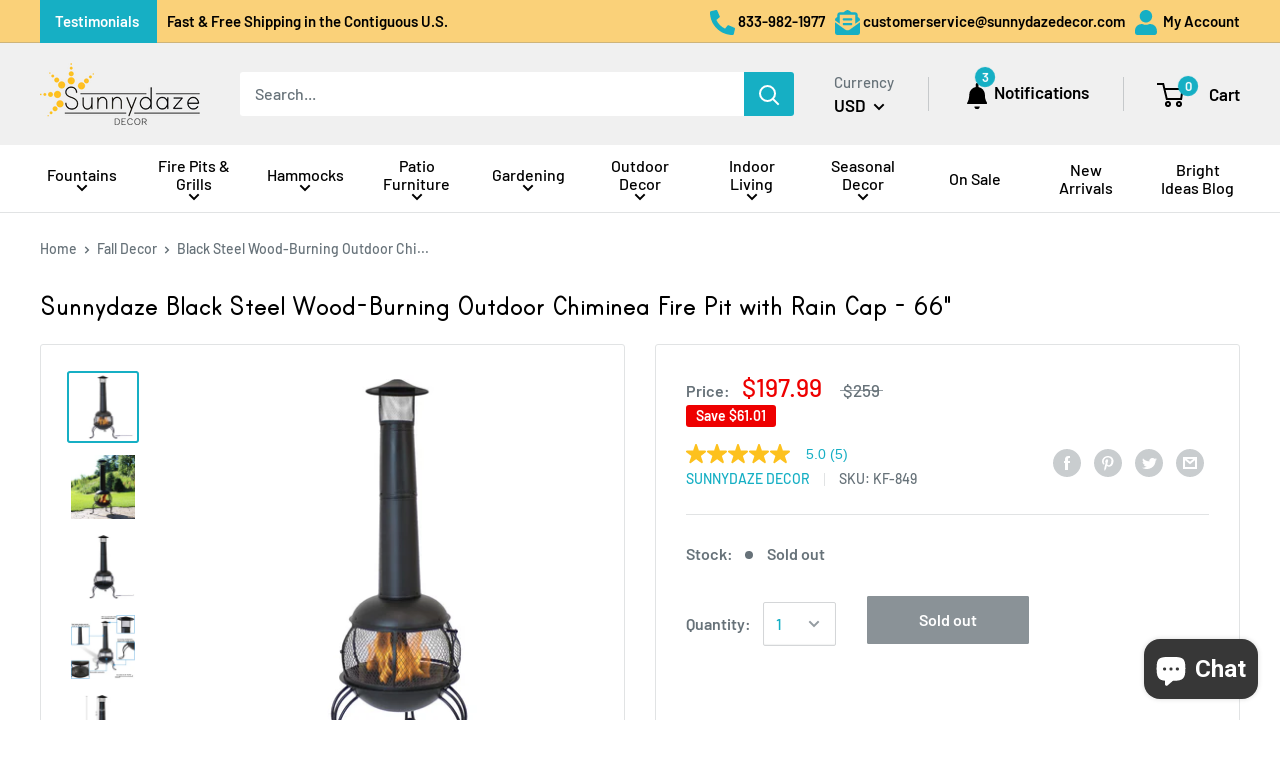

--- FILE ---
content_type: text/html; charset=utf-8
request_url: https://sunnydazedecor.com/products/sunnydaze-black-steel-wood-burning-outdoor-chiminea-fire-pit-with-rain-cap-66-inch
body_size: 47742
content:
<!doctype html>

<html class="no-js" lang="en">
  <head>
  <script async type="text/javascript" src="https://apps.bazaarvoice.com/deployments/serenityhealthhomedecor/main_site/production/en_US/bv.js">
</script>
    <meta charset="utf-8"> 
    <meta http-equiv="X-UA-Compatible" content="IE=edge,chrome=1">
    <meta name="viewport" content="width=device-width, initial-scale=1.0, height=device-height, minimum-scale=1.0, maximum-scale=1.0">
    <meta name="theme-color" content="#16afc4">
    <meta name="p:domain_verify" content="94748e1600148e634d642f0612b45853"/>
    <meta name="facebook-domain-verification" content="hl28uauq8k6dmz1g0ymj5hahslwe5k" />

    

    <title>Sunnydaze Black Steel Wood-Burning Outdoor Chiminea Fire Pit with Rain Cap - 66&quot;</title>
    
    <meta name="description" content="Functional and stylish, our black chiminea keeps smoke and soot away from you and your guests even when the wind changes. Free shipping in the contiguous US."><link rel="canonical" href="https://sunnydazedecor.com/products/sunnydaze-black-steel-wood-burning-outdoor-chiminea-fire-pit-with-rain-cap-66-inch" />
<link rel="shortcut icon" href="//sunnydazedecor.com/cdn/shop/files/sd_favicon_48x48.png?v=1614751937" type="image/png">
<link rel="preload" as="style" href="//sunnydazedecor.com/cdn/shop/t/36/assets/theme.scss.css?v=79114076853250528461765830473">

    <meta property="og:type" content="product">
  <meta property="og:title" content="Sunnydaze Black Steel Wood-Burning Outdoor Chiminea Fire Pit with Rain Cap - 66&quot;"><meta property="og:image" content="http://sunnydazedecor.com/cdn/shop/files/9c5d926b88b58a7cee14a9c50e0bcda7e944dfe5_1024x.jpg?v=1768639181">
    <meta property="og:image:secure_url" content="https://sunnydazedecor.com/cdn/shop/files/9c5d926b88b58a7cee14a9c50e0bcda7e944dfe5_1024x.jpg?v=1768639181"><meta property="og:image" content="http://sunnydazedecor.com/cdn/shop/files/b4608f9b05c2a1d4d7d8230ad9a5b2f36ede3b17_1024x.jpg?v=1768639181">
    <meta property="og:image:secure_url" content="https://sunnydazedecor.com/cdn/shop/files/b4608f9b05c2a1d4d7d8230ad9a5b2f36ede3b17_1024x.jpg?v=1768639181"><meta property="og:image" content="http://sunnydazedecor.com/cdn/shop/files/1b34bedfa90842b7de6194a17f6d1daa28a20df2_1024x.jpg?v=1768639181">
    <meta property="og:image:secure_url" content="https://sunnydazedecor.com/cdn/shop/files/1b34bedfa90842b7de6194a17f6d1daa28a20df2_1024x.jpg?v=1768639181"><meta property="product:price:amount" content="197.99">
  <meta property="product:price:currency" content="USD">
  
  
  
  
    <meta property="og:video" content="https://www.youtube.com/embed/rZduH732fm4" />
    <meta property="og:video:secure_url" content="https://www.youtube.com/embed/rZduH732fm4" />
  
<meta property="og:description" content="Functional and stylish, our black chiminea keeps smoke and soot away from you and your guests even when the wind changes. Free shipping in the contiguous US."><meta property="og:url" content="https://sunnydazedecor.com/products/sunnydaze-black-steel-wood-burning-outdoor-chiminea-fire-pit-with-rain-cap-66-inch">
<meta property="og:site_name" content="Sunnydaze Decor"><meta name="twitter:card" content="summary"><meta name="twitter:title" content="Sunnydaze Black Steel Wood-Burning Outdoor Chiminea Fire Pit with Rain Cap - 66"">
  <meta name="twitter:description" content="Welcome a slice of Spanish and Mexican history to your home with our contemporary chiminea. Functional and stylish, our sleek, black fire pit will add beauty and comfort to your decor. No more fleeing from smoke and soot when the wind changes, the flue guides it above and away so you and your guests may bask in peace.">
  <meta name="twitter:image" content="https://sunnydazedecor.com/cdn/shop/files/9c5d926b88b58a7cee14a9c50e0bcda7e944dfe5_600x600_crop_center.jpg?v=1768639181">
<link rel="preconnect" href="//fonts.shopifycdn.com">
    <link rel="dns-prefetch" href="//productreviews.shopifycdn.com">
    <link rel="dns-prefetch" href="//maps.googleapis.com">
    <link rel="dns-prefetch" href="//maps.gstatic.com">

    <script>window.performance && window.performance.mark && window.performance.mark('shopify.content_for_header.start');</script><meta id="shopify-digital-wallet" name="shopify-digital-wallet" content="/27293155362/digital_wallets/dialog">
<meta name="shopify-checkout-api-token" content="5906e413370b5e0b84cfb5c948c6fa08">
<meta id="in-context-paypal-metadata" data-shop-id="27293155362" data-venmo-supported="false" data-environment="production" data-locale="en_US" data-paypal-v4="true" data-currency="USD">
<link rel="alternate" type="application/json+oembed" href="https://sunnydazedecor.com/products/sunnydaze-black-steel-wood-burning-outdoor-chiminea-fire-pit-with-rain-cap-66-inch.oembed">
<script async="async" src="/checkouts/internal/preloads.js?locale=en-US"></script>
<link rel="preconnect" href="https://shop.app" crossorigin="anonymous">
<script async="async" src="https://shop.app/checkouts/internal/preloads.js?locale=en-US&shop_id=27293155362" crossorigin="anonymous"></script>
<script id="apple-pay-shop-capabilities" type="application/json">{"shopId":27293155362,"countryCode":"US","currencyCode":"USD","merchantCapabilities":["supports3DS"],"merchantId":"gid:\/\/shopify\/Shop\/27293155362","merchantName":"Sunnydaze Decor","requiredBillingContactFields":["postalAddress","email","phone"],"requiredShippingContactFields":["postalAddress","email","phone"],"shippingType":"shipping","supportedNetworks":["visa","masterCard","amex","discover","elo","jcb"],"total":{"type":"pending","label":"Sunnydaze Decor","amount":"1.00"},"shopifyPaymentsEnabled":true,"supportsSubscriptions":true}</script>
<script id="shopify-features" type="application/json">{"accessToken":"5906e413370b5e0b84cfb5c948c6fa08","betas":["rich-media-storefront-analytics"],"domain":"sunnydazedecor.com","predictiveSearch":true,"shopId":27293155362,"locale":"en"}</script>
<script>var Shopify = Shopify || {};
Shopify.shop = "sunnydazedecor.myshopify.com";
Shopify.locale = "en";
Shopify.currency = {"active":"USD","rate":"1.0"};
Shopify.country = "US";
Shopify.theme = {"name":"Production","id":126542938146,"schema_name":"Warehouse","schema_version":"1.6.4","theme_store_id":871,"role":"main"};
Shopify.theme.handle = "null";
Shopify.theme.style = {"id":null,"handle":null};
Shopify.cdnHost = "sunnydazedecor.com/cdn";
Shopify.routes = Shopify.routes || {};
Shopify.routes.root = "/";</script>
<script type="module">!function(o){(o.Shopify=o.Shopify||{}).modules=!0}(window);</script>
<script>!function(o){function n(){var o=[];function n(){o.push(Array.prototype.slice.apply(arguments))}return n.q=o,n}var t=o.Shopify=o.Shopify||{};t.loadFeatures=n(),t.autoloadFeatures=n()}(window);</script>
<script>
  window.ShopifyPay = window.ShopifyPay || {};
  window.ShopifyPay.apiHost = "shop.app\/pay";
  window.ShopifyPay.redirectState = null;
</script>
<script id="shop-js-analytics" type="application/json">{"pageType":"product"}</script>
<script defer="defer" async type="module" src="//sunnydazedecor.com/cdn/shopifycloud/shop-js/modules/v2/client.init-shop-cart-sync_C5BV16lS.en.esm.js"></script>
<script defer="defer" async type="module" src="//sunnydazedecor.com/cdn/shopifycloud/shop-js/modules/v2/chunk.common_CygWptCX.esm.js"></script>
<script type="module">
  await import("//sunnydazedecor.com/cdn/shopifycloud/shop-js/modules/v2/client.init-shop-cart-sync_C5BV16lS.en.esm.js");
await import("//sunnydazedecor.com/cdn/shopifycloud/shop-js/modules/v2/chunk.common_CygWptCX.esm.js");

  window.Shopify.SignInWithShop?.initShopCartSync?.({"fedCMEnabled":true,"windoidEnabled":true});

</script>
<script defer="defer" async type="module" src="//sunnydazedecor.com/cdn/shopifycloud/shop-js/modules/v2/client.payment-terms_CZxnsJam.en.esm.js"></script>
<script defer="defer" async type="module" src="//sunnydazedecor.com/cdn/shopifycloud/shop-js/modules/v2/chunk.common_CygWptCX.esm.js"></script>
<script defer="defer" async type="module" src="//sunnydazedecor.com/cdn/shopifycloud/shop-js/modules/v2/chunk.modal_D71HUcav.esm.js"></script>
<script type="module">
  await import("//sunnydazedecor.com/cdn/shopifycloud/shop-js/modules/v2/client.payment-terms_CZxnsJam.en.esm.js");
await import("//sunnydazedecor.com/cdn/shopifycloud/shop-js/modules/v2/chunk.common_CygWptCX.esm.js");
await import("//sunnydazedecor.com/cdn/shopifycloud/shop-js/modules/v2/chunk.modal_D71HUcav.esm.js");

  
</script>
<script>
  window.Shopify = window.Shopify || {};
  if (!window.Shopify.featureAssets) window.Shopify.featureAssets = {};
  window.Shopify.featureAssets['shop-js'] = {"shop-cart-sync":["modules/v2/client.shop-cart-sync_ZFArdW7E.en.esm.js","modules/v2/chunk.common_CygWptCX.esm.js"],"init-fed-cm":["modules/v2/client.init-fed-cm_CmiC4vf6.en.esm.js","modules/v2/chunk.common_CygWptCX.esm.js"],"shop-button":["modules/v2/client.shop-button_tlx5R9nI.en.esm.js","modules/v2/chunk.common_CygWptCX.esm.js"],"shop-cash-offers":["modules/v2/client.shop-cash-offers_DOA2yAJr.en.esm.js","modules/v2/chunk.common_CygWptCX.esm.js","modules/v2/chunk.modal_D71HUcav.esm.js"],"init-windoid":["modules/v2/client.init-windoid_sURxWdc1.en.esm.js","modules/v2/chunk.common_CygWptCX.esm.js"],"shop-toast-manager":["modules/v2/client.shop-toast-manager_ClPi3nE9.en.esm.js","modules/v2/chunk.common_CygWptCX.esm.js"],"init-shop-email-lookup-coordinator":["modules/v2/client.init-shop-email-lookup-coordinator_B8hsDcYM.en.esm.js","modules/v2/chunk.common_CygWptCX.esm.js"],"init-shop-cart-sync":["modules/v2/client.init-shop-cart-sync_C5BV16lS.en.esm.js","modules/v2/chunk.common_CygWptCX.esm.js"],"avatar":["modules/v2/client.avatar_BTnouDA3.en.esm.js"],"pay-button":["modules/v2/client.pay-button_FdsNuTd3.en.esm.js","modules/v2/chunk.common_CygWptCX.esm.js"],"init-customer-accounts":["modules/v2/client.init-customer-accounts_DxDtT_ad.en.esm.js","modules/v2/client.shop-login-button_C5VAVYt1.en.esm.js","modules/v2/chunk.common_CygWptCX.esm.js","modules/v2/chunk.modal_D71HUcav.esm.js"],"init-shop-for-new-customer-accounts":["modules/v2/client.init-shop-for-new-customer-accounts_ChsxoAhi.en.esm.js","modules/v2/client.shop-login-button_C5VAVYt1.en.esm.js","modules/v2/chunk.common_CygWptCX.esm.js","modules/v2/chunk.modal_D71HUcav.esm.js"],"shop-login-button":["modules/v2/client.shop-login-button_C5VAVYt1.en.esm.js","modules/v2/chunk.common_CygWptCX.esm.js","modules/v2/chunk.modal_D71HUcav.esm.js"],"init-customer-accounts-sign-up":["modules/v2/client.init-customer-accounts-sign-up_CPSyQ0Tj.en.esm.js","modules/v2/client.shop-login-button_C5VAVYt1.en.esm.js","modules/v2/chunk.common_CygWptCX.esm.js","modules/v2/chunk.modal_D71HUcav.esm.js"],"shop-follow-button":["modules/v2/client.shop-follow-button_Cva4Ekp9.en.esm.js","modules/v2/chunk.common_CygWptCX.esm.js","modules/v2/chunk.modal_D71HUcav.esm.js"],"checkout-modal":["modules/v2/client.checkout-modal_BPM8l0SH.en.esm.js","modules/v2/chunk.common_CygWptCX.esm.js","modules/v2/chunk.modal_D71HUcav.esm.js"],"lead-capture":["modules/v2/client.lead-capture_Bi8yE_yS.en.esm.js","modules/v2/chunk.common_CygWptCX.esm.js","modules/v2/chunk.modal_D71HUcav.esm.js"],"shop-login":["modules/v2/client.shop-login_D6lNrXab.en.esm.js","modules/v2/chunk.common_CygWptCX.esm.js","modules/v2/chunk.modal_D71HUcav.esm.js"],"payment-terms":["modules/v2/client.payment-terms_CZxnsJam.en.esm.js","modules/v2/chunk.common_CygWptCX.esm.js","modules/v2/chunk.modal_D71HUcav.esm.js"]};
</script>
<script>(function() {
  var isLoaded = false;
  function asyncLoad() {
    if (isLoaded) return;
    isLoaded = true;
    var urls = ["https:\/\/d18eg7dreypte5.cloudfront.net\/browse-abandonment\/browse_abandonment.js?shop=sunnydazedecor.myshopify.com","\/\/social-login.oxiapps.com\/api\/init?vt=928370\u0026shop=sunnydazedecor.myshopify.com","\/\/cdn.shopify.com\/proxy\/e39c2bdc39601cabb9b1fe6016127d9000635294a5ea215280039cb61b9cad8f\/forms-akamai.smsbump.com\/215339\/form_382118.js?ver=1750273295\u0026shop=sunnydazedecor.myshopify.com\u0026sp-cache-control=cHVibGljLCBtYXgtYWdlPTkwMA","https:\/\/cdn.attn.tv\/sunnydazedecor\/dtag.js?shop=sunnydazedecor.myshopify.com","https:\/\/cdn.attn.tv\/sunnydazedecor\/dtag.js?shop=sunnydazedecor.myshopify.com","https:\/\/searchanise-ef84.kxcdn.com\/widgets\/shopify\/init.js?a=6j2I4T5U3C\u0026shop=sunnydazedecor.myshopify.com"];
    for (var i = 0; i < urls.length; i++) {
      var s = document.createElement('script');
      s.type = 'text/javascript';
      s.async = true;
      s.src = urls[i];
      var x = document.getElementsByTagName('script')[0];
      x.parentNode.insertBefore(s, x);
    }
  };
  if(window.attachEvent) {
    window.attachEvent('onload', asyncLoad);
  } else {
    window.addEventListener('load', asyncLoad, false);
  }
})();</script>
<script id="__st">var __st={"a":27293155362,"offset":-21600,"reqid":"1b48f870-2312-4b8d-8e28-a8ca82e32ab2-1768686076","pageurl":"sunnydazedecor.com\/products\/sunnydaze-black-steel-wood-burning-outdoor-chiminea-fire-pit-with-rain-cap-66-inch","u":"9593b02e41aa","p":"product","rtyp":"product","rid":4319617548322};</script>
<script>window.ShopifyPaypalV4VisibilityTracking = true;</script>
<script id="captcha-bootstrap">!function(){'use strict';const t='contact',e='account',n='new_comment',o=[[t,t],['blogs',n],['comments',n],[t,'customer']],c=[[e,'customer_login'],[e,'guest_login'],[e,'recover_customer_password'],[e,'create_customer']],r=t=>t.map((([t,e])=>`form[action*='/${t}']:not([data-nocaptcha='true']) input[name='form_type'][value='${e}']`)).join(','),a=t=>()=>t?[...document.querySelectorAll(t)].map((t=>t.form)):[];function s(){const t=[...o],e=r(t);return a(e)}const i='password',u='form_key',d=['recaptcha-v3-token','g-recaptcha-response','h-captcha-response',i],f=()=>{try{return window.sessionStorage}catch{return}},m='__shopify_v',_=t=>t.elements[u];function p(t,e,n=!1){try{const o=window.sessionStorage,c=JSON.parse(o.getItem(e)),{data:r}=function(t){const{data:e,action:n}=t;return t[m]||n?{data:e,action:n}:{data:t,action:n}}(c);for(const[e,n]of Object.entries(r))t.elements[e]&&(t.elements[e].value=n);n&&o.removeItem(e)}catch(o){console.error('form repopulation failed',{error:o})}}const l='form_type',E='cptcha';function T(t){t.dataset[E]=!0}const w=window,h=w.document,L='Shopify',v='ce_forms',y='captcha';let A=!1;((t,e)=>{const n=(g='f06e6c50-85a8-45c8-87d0-21a2b65856fe',I='https://cdn.shopify.com/shopifycloud/storefront-forms-hcaptcha/ce_storefront_forms_captcha_hcaptcha.v1.5.2.iife.js',D={infoText:'Protected by hCaptcha',privacyText:'Privacy',termsText:'Terms'},(t,e,n)=>{const o=w[L][v],c=o.bindForm;if(c)return c(t,g,e,D).then(n);var r;o.q.push([[t,g,e,D],n]),r=I,A||(h.body.append(Object.assign(h.createElement('script'),{id:'captcha-provider',async:!0,src:r})),A=!0)});var g,I,D;w[L]=w[L]||{},w[L][v]=w[L][v]||{},w[L][v].q=[],w[L][y]=w[L][y]||{},w[L][y].protect=function(t,e){n(t,void 0,e),T(t)},Object.freeze(w[L][y]),function(t,e,n,w,h,L){const[v,y,A,g]=function(t,e,n){const i=e?o:[],u=t?c:[],d=[...i,...u],f=r(d),m=r(i),_=r(d.filter((([t,e])=>n.includes(e))));return[a(f),a(m),a(_),s()]}(w,h,L),I=t=>{const e=t.target;return e instanceof HTMLFormElement?e:e&&e.form},D=t=>v().includes(t);t.addEventListener('submit',(t=>{const e=I(t);if(!e)return;const n=D(e)&&!e.dataset.hcaptchaBound&&!e.dataset.recaptchaBound,o=_(e),c=g().includes(e)&&(!o||!o.value);(n||c)&&t.preventDefault(),c&&!n&&(function(t){try{if(!f())return;!function(t){const e=f();if(!e)return;const n=_(t);if(!n)return;const o=n.value;o&&e.removeItem(o)}(t);const e=Array.from(Array(32),(()=>Math.random().toString(36)[2])).join('');!function(t,e){_(t)||t.append(Object.assign(document.createElement('input'),{type:'hidden',name:u})),t.elements[u].value=e}(t,e),function(t,e){const n=f();if(!n)return;const o=[...t.querySelectorAll(`input[type='${i}']`)].map((({name:t})=>t)),c=[...d,...o],r={};for(const[a,s]of new FormData(t).entries())c.includes(a)||(r[a]=s);n.setItem(e,JSON.stringify({[m]:1,action:t.action,data:r}))}(t,e)}catch(e){console.error('failed to persist form',e)}}(e),e.submit())}));const S=(t,e)=>{t&&!t.dataset[E]&&(n(t,e.some((e=>e===t))),T(t))};for(const o of['focusin','change'])t.addEventListener(o,(t=>{const e=I(t);D(e)&&S(e,y())}));const B=e.get('form_key'),M=e.get(l),P=B&&M;t.addEventListener('DOMContentLoaded',(()=>{const t=y();if(P)for(const e of t)e.elements[l].value===M&&p(e,B);[...new Set([...A(),...v().filter((t=>'true'===t.dataset.shopifyCaptcha))])].forEach((e=>S(e,t)))}))}(h,new URLSearchParams(w.location.search),n,t,e,['guest_login'])})(!0,!1)}();</script>
<script integrity="sha256-4kQ18oKyAcykRKYeNunJcIwy7WH5gtpwJnB7kiuLZ1E=" data-source-attribution="shopify.loadfeatures" defer="defer" src="//sunnydazedecor.com/cdn/shopifycloud/storefront/assets/storefront/load_feature-a0a9edcb.js" crossorigin="anonymous"></script>
<script crossorigin="anonymous" defer="defer" src="//sunnydazedecor.com/cdn/shopifycloud/storefront/assets/shopify_pay/storefront-65b4c6d7.js?v=20250812"></script>
<script data-source-attribution="shopify.dynamic_checkout.dynamic.init">var Shopify=Shopify||{};Shopify.PaymentButton=Shopify.PaymentButton||{isStorefrontPortableWallets:!0,init:function(){window.Shopify.PaymentButton.init=function(){};var t=document.createElement("script");t.src="https://sunnydazedecor.com/cdn/shopifycloud/portable-wallets/latest/portable-wallets.en.js",t.type="module",document.head.appendChild(t)}};
</script>
<script data-source-attribution="shopify.dynamic_checkout.buyer_consent">
  function portableWalletsHideBuyerConsent(e){var t=document.getElementById("shopify-buyer-consent"),n=document.getElementById("shopify-subscription-policy-button");t&&n&&(t.classList.add("hidden"),t.setAttribute("aria-hidden","true"),n.removeEventListener("click",e))}function portableWalletsShowBuyerConsent(e){var t=document.getElementById("shopify-buyer-consent"),n=document.getElementById("shopify-subscription-policy-button");t&&n&&(t.classList.remove("hidden"),t.removeAttribute("aria-hidden"),n.addEventListener("click",e))}window.Shopify?.PaymentButton&&(window.Shopify.PaymentButton.hideBuyerConsent=portableWalletsHideBuyerConsent,window.Shopify.PaymentButton.showBuyerConsent=portableWalletsShowBuyerConsent);
</script>
<script data-source-attribution="shopify.dynamic_checkout.cart.bootstrap">document.addEventListener("DOMContentLoaded",(function(){function t(){return document.querySelector("shopify-accelerated-checkout-cart, shopify-accelerated-checkout")}if(t())Shopify.PaymentButton.init();else{new MutationObserver((function(e,n){t()&&(Shopify.PaymentButton.init(),n.disconnect())})).observe(document.body,{childList:!0,subtree:!0})}}));
</script>
<link id="shopify-accelerated-checkout-styles" rel="stylesheet" media="screen" href="https://sunnydazedecor.com/cdn/shopifycloud/portable-wallets/latest/accelerated-checkout-backwards-compat.css" crossorigin="anonymous">
<style id="shopify-accelerated-checkout-cart">
        #shopify-buyer-consent {
  margin-top: 1em;
  display: inline-block;
  width: 100%;
}

#shopify-buyer-consent.hidden {
  display: none;
}

#shopify-subscription-policy-button {
  background: none;
  border: none;
  padding: 0;
  text-decoration: underline;
  font-size: inherit;
  cursor: pointer;
}

#shopify-subscription-policy-button::before {
  box-shadow: none;
}

      </style>
<link rel="stylesheet" media="screen" href="//sunnydazedecor.com/cdn/shop/t/36/compiled_assets/styles.css?v=54252">
<script>window.performance && window.performance.mark && window.performance.mark('shopify.content_for_header.end');</script>

    
      <script type="application/ld+json">
        {
          "@context": "http://schema.org",
          "@type": "Product",
      "inProductGroupWithID": "4319617548322",
      "@id" : "/products/sunnydaze-black-steel-wood-burning-outdoor-chiminea-fire-pit-with-rain-cap-66-inch?variant=31045485232162",
      
      "offers": [
        {
          "@type": "Offer",
          "name": "Sunnydaze Black Steel Wood-Burning Outdoor Chiminea Fire Pit with Rain Cap - 66\"",
          "availability":"https://schema.org/OutOfStock",
          "price": "197.99",
          "priceCurrency": "USD",
          "priceValidUntil": "2026-01-27",
          "sku": "KF-849",
          "url": "/products/sunnydaze-black-steel-wood-burning-outdoor-chiminea-fire-pit-with-rain-cap-66-inch?variant=31045485232162",
          "shippingDetails": { 
            "@type": "OfferShippingDetails",
            "shippingRate": {
              "@type": "MonetaryAmount",
              "value": "0.00",
              "currency": "USD"
            },
            "shippingDestination": {
              "@type": "DefinedRegion",
              "addressCountry": "US"
            },
            "deliveryTime": {
              "@type": "ShippingDeliveryTime",
              "handlingTime": {
                "@type": "QuantitativeValue",
                "minValue": "0",
                "maxValue": "1"
              },
              "transitTime": {
                "@type": "QuantitativeValue",
                "minValue": "2",
                "maxValue": "7"
              },
              "cutOffTime": "14:00-05:00",
              "businessDays": {
                "@type": "OpeningHoursSpecification",
                "dayOfWeek": [ "https://schema.org/Monday", "https://schema.org/Tuesday", "https://schema.org/Wednesday", "https://schema.org/Thursday", "https://schema.org/Friday" ]
              }
            }
          }
        }
      ],
        "gtin12": "810011710849",
        "gtin13": "0810011710849",
        "productId": "810011710849",
"aggregateRating": {
          "@type": "AggregateRating",
          "ratingValue": "4.7",
          "reviewCount": "6"
        },
      "brand": {
        "name": "Sunnydaze Decor"
      },
      "name": "Sunnydaze Black Steel Wood-Burning Outdoor Chiminea Fire Pit with Rain Cap - 66\"",
      "description": "Welcome a slice of Spanish and Mexican history to your home with our contemporary chiminea. Functional and stylish, our sleek, black fire pit will add beauty and comfort to your decor. No more fleeing from smoke and soot when the wind changes, the flue guides it above and away so you and your guests may bask in peace.",
      "category": "Fall Decor",
      "url": "/products/sunnydaze-black-steel-wood-burning-outdoor-chiminea-fire-pit-with-rain-cap-66-inch/products/sunnydaze-black-steel-wood-burning-outdoor-chiminea-fire-pit-with-rain-cap-66-inch",
      "sku": "KF-849",
      "image": {
        "@type": "ImageObject",
        "url": "https://sunnydazedecor.com/cdn/shop/files/9c5d926b88b58a7cee14a9c50e0bcda7e944dfe5_1024x.jpg?v=1768639181",
        "image": "https://sunnydazedecor.com/cdn/shop/files/9c5d926b88b58a7cee14a9c50e0bcda7e944dfe5_1024x.jpg?v=1768639181",
        "name": "Sunnydaze Black Steel Wood-Burning Outdoor Chiminea Fire Pit with Rain Cap, 66-Inch",
        "width": "1024",
        "height": "1024"
      }
        }
      </script>
    

  <script type="application/ld+json">
  {
    "@context": "http://schema.org",
    "@type": "BreadcrumbList",
  "itemListElement": [{
      "@type": "ListItem",
      "position": 1,
      "name": "Home",
      "item": "https://sunnydazedecor.com"
    },{
          "@type": "ListItem",
          "position": 2,
          "name": "Sunnydaze Black Steel Wood-Burning Outdoor Chiminea Fire Pit with Rain Cap - 66\"",
          "item": "https://sunnydazedecor.com/products/sunnydaze-black-steel-wood-burning-outdoor-chiminea-fire-pit-with-rain-cap-66-inch"
        }]
  }
  </script>


    <script src="//sunnydazedecor.com/cdn/shop/t/36/assets/light_box.js?v=39060423950740728031765830462" type="text/javascript"></script>   
    <link href="//sunnydazedecor.com/cdn/shop/t/36/assets/lightBaux.css?v=122058006378877555601765830444" rel="stylesheet" type="text/css" media="all" />
    <script src="//sunnydazedecor.com/cdn/shop/t/36/assets/variant.js?v=109223608842478033751765830458" type="text/javascript"></script>
    <script>
      // This allows to expose several variables to the global scope, to be used in scripts
      window.theme = {
        template: "product",
        localeRootUrl: '',
        shopCurrency: "USD",
        cartCount: 0,
        customerId: null,
        moneyFormat: "${{amount}}",
        moneyWithCurrencyFormat: "${{amount}} USD",
        useNativeMultiCurrency: true,
        currencyConversionEnabled: false,
        currencyConversionMoneyFormat: "money_format",
        currencyConversionRoundAmounts: false,
        showDiscount: true,
        discountMode: "saving",
        searchMode: "product,article,page",
        cartType: "drawer"
      };

      window.languages = {
        collectionOnSaleLabel: "Save {{savings}}",
        productFormOutOfStockNextShip: "Sold out: estimated to ship on {{ship}} (NOTE: Shipping date is subject to change due to extended freight container delays)",
        productFormPreOrder: "Pre-order",
        productFormUnavailable: "Unavailable",
        productFormAddToCart: "Add to cart",
        productFormSoldOut: "Sold out",
        shippingEstimatorNoResults: "No shipping could be found for your address.",
        shippingEstimatorOneResult: "There is one shipping rate for your address:",
        shippingEstimatorMultipleResults: "There are {{count}} shipping rates for your address:",
        shippingEstimatorErrors: "There are some errors:"
      };

      window.lazySizesConfig = {
        loadHidden: false,
        hFac: 0.8,
        expFactor: 3,
        customMedia: {
          '--phone': '(max-width: 640px)',
          '--tablet': '(min-width: 641px) and (max-width: 1023px)',
          '--lap': '(min-width: 1024px)'
        }
      };

      document.documentElement.className = document.documentElement.className.replace('no-js', 'js');
    </script>

    <script src="https://ajax.googleapis.com/ajax/libs/jquery/3.4.1/jquery.min.js"></script>
    <script src="//sunnydazedecor.com/cdn/shop/t/36/assets/lazysizes.min.js?v=38423348123636194381690816944" async></script>

    
<script src="//polyfill-fastly.net/v3/polyfill.min.js?unknown=polyfill&features=fetch,Element.prototype.closest,Element.prototype.matches,Element.prototype.remove,Element.prototype.classList,Array.prototype.includes,Array.prototype.fill,String.prototype.includes,String.prototype.padStart,Object.assign,CustomEvent,Intl,URL,DOMTokenList,IntersectionObserver,IntersectionObserverEntry" defer></script>
    <script src="//sunnydazedecor.com/cdn/shop/t/36/assets/libs.min.js?v=36629197183099365621765830440" defer></script>
    <script src="//sunnydazedecor.com/cdn/shop/t/36/assets/theme.min.js?v=39784513580163524061765830468" defer></script>
    <script src="//sunnydazedecor.com/cdn/shop/t/36/assets/custom.js?v=169506851877962711321765830441" defer></script>

    <link rel="stylesheet" href="//sunnydazedecor.com/cdn/shop/t/36/assets/theme.scss.css?v=79114076853250528461765830473">
    <script src='https://www.dwin1.com/19038.js' type='text/javascript' defer='defer'></script>
    <script type="text/javascript">
     (function e(){var e=document.createElement("script");e.type="text/javascript",e.async=true,e.src="//staticw2.yotpo.com/aJ19MbtDiZeIqDBBwl9mjokX1qIaE7PCp2rWzMID/widget.js";var t=document.getElementsByTagName("script")[0];t.parentNode.insertBefore(e,t)})();
    </script>
    <!-- BEGIN app block: shopify://apps/frequently-bought/blocks/app-embed-block/b1a8cbea-c844-4842-9529-7c62dbab1b1f --><script>
    window.codeblackbelt = window.codeblackbelt || {};
    window.codeblackbelt.shop = window.codeblackbelt.shop || 'sunnydazedecor.myshopify.com';
    
        window.codeblackbelt.productId = 4319617548322;</script><script src="//cdn.codeblackbelt.com/widgets/frequently-bought-together/main.min.js?version=2026011715-0600" async></script>
 <!-- END app block --><!-- BEGIN app block: shopify://apps/elevar-conversion-tracking/blocks/dataLayerEmbed/bc30ab68-b15c-4311-811f-8ef485877ad6 -->



<script type="module" dynamic>
  const configUrl = "/a/elevar/static/configs/76089975b67c6fa0c9b1b10d7cdb8151c6bb064c/config.js";
  const config = (await import(configUrl)).default;
  const scriptUrl = config.script_src_app_theme_embed;

  if (scriptUrl) {
    const { handler } = await import(scriptUrl);

    await handler(
      config,
      {
        cartData: {
  marketId: "807469090",
  attributes:{},
  cartTotal: "0.0",
  currencyCode:"USD",
  items: []
}
,
        user: {cartTotal: "0.0",
    currencyCode:"USD",customer: {},
}
,
        isOnCartPage:false,
        collectionView:null,
        searchResultsView:null,
        productView:{
    attributes:{},
    currencyCode:"USD",defaultVariant: {id:"KF-849",name:"Sunnydaze Black Steel Wood-Burning Outdoor Chiminea Fire Pit with Rain Cap - 66\"",
        brand:"Sunnydaze Decor",
        category:"Fire Pits \u0026 Grills\u003e\u003eFire Pits\u003e\u003eChimineas",
        variant:"Default Title",
        price: "197.99",
        productId: "4319617548322",
        variantId: "31045485232162",
        compareAtPrice: "259.0",image:"\/\/sunnydazedecor.com\/cdn\/shop\/files\/9c5d926b88b58a7cee14a9c50e0bcda7e944dfe5.jpg?v=1768639181",url:"\/products\/sunnydaze-black-steel-wood-burning-outdoor-chiminea-fire-pit-with-rain-cap-66-inch?variant=31045485232162"},items: [{id:"KF-849",name:"Sunnydaze Black Steel Wood-Burning Outdoor Chiminea Fire Pit with Rain Cap - 66\"",
          brand:"Sunnydaze Decor",
          category:"Fire Pits \u0026 Grills\u003e\u003eFire Pits\u003e\u003eChimineas",
          variant:"Default Title",
          price: "197.99",
          productId: "4319617548322",
          variantId: "31045485232162",
          compareAtPrice: "259.0",image:"\/\/sunnydazedecor.com\/cdn\/shop\/files\/9c5d926b88b58a7cee14a9c50e0bcda7e944dfe5.jpg?v=1768639181",url:"\/products\/sunnydaze-black-steel-wood-burning-outdoor-chiminea-fire-pit-with-rain-cap-66-inch?variant=31045485232162"},]
  },
        checkoutComplete: null
      }
    );
  }
</script>


<!-- END app block --><!-- BEGIN app block: shopify://apps/attentive/blocks/attn-tag/8df62c72-8fe4-407e-a5b3-72132be30a0d --><script type="text/javascript" src="https://cdn.attn.tv/sunnydazedecor/dtag.js?source=app-embed" defer="defer"></script>


<!-- END app block --><script src="https://cdn.shopify.com/extensions/7bc9bb47-adfa-4267-963e-cadee5096caf/inbox-1252/assets/inbox-chat-loader.js" type="text/javascript" defer="defer"></script>
<link href="https://monorail-edge.shopifysvc.com" rel="dns-prefetch">
<script>(function(){if ("sendBeacon" in navigator && "performance" in window) {try {var session_token_from_headers = performance.getEntriesByType('navigation')[0].serverTiming.find(x => x.name == '_s').description;} catch {var session_token_from_headers = undefined;}var session_cookie_matches = document.cookie.match(/_shopify_s=([^;]*)/);var session_token_from_cookie = session_cookie_matches && session_cookie_matches.length === 2 ? session_cookie_matches[1] : "";var session_token = session_token_from_headers || session_token_from_cookie || "";function handle_abandonment_event(e) {var entries = performance.getEntries().filter(function(entry) {return /monorail-edge.shopifysvc.com/.test(entry.name);});if (!window.abandonment_tracked && entries.length === 0) {window.abandonment_tracked = true;var currentMs = Date.now();var navigation_start = performance.timing.navigationStart;var payload = {shop_id: 27293155362,url: window.location.href,navigation_start,duration: currentMs - navigation_start,session_token,page_type: "product"};window.navigator.sendBeacon("https://monorail-edge.shopifysvc.com/v1/produce", JSON.stringify({schema_id: "online_store_buyer_site_abandonment/1.1",payload: payload,metadata: {event_created_at_ms: currentMs,event_sent_at_ms: currentMs}}));}}window.addEventListener('pagehide', handle_abandonment_event);}}());</script>
<script id="web-pixels-manager-setup">(function e(e,d,r,n,o){if(void 0===o&&(o={}),!Boolean(null===(a=null===(i=window.Shopify)||void 0===i?void 0:i.analytics)||void 0===a?void 0:a.replayQueue)){var i,a;window.Shopify=window.Shopify||{};var t=window.Shopify;t.analytics=t.analytics||{};var s=t.analytics;s.replayQueue=[],s.publish=function(e,d,r){return s.replayQueue.push([e,d,r]),!0};try{self.performance.mark("wpm:start")}catch(e){}var l=function(){var e={modern:/Edge?\/(1{2}[4-9]|1[2-9]\d|[2-9]\d{2}|\d{4,})\.\d+(\.\d+|)|Firefox\/(1{2}[4-9]|1[2-9]\d|[2-9]\d{2}|\d{4,})\.\d+(\.\d+|)|Chrom(ium|e)\/(9{2}|\d{3,})\.\d+(\.\d+|)|(Maci|X1{2}).+ Version\/(15\.\d+|(1[6-9]|[2-9]\d|\d{3,})\.\d+)([,.]\d+|)( \(\w+\)|)( Mobile\/\w+|) Safari\/|Chrome.+OPR\/(9{2}|\d{3,})\.\d+\.\d+|(CPU[ +]OS|iPhone[ +]OS|CPU[ +]iPhone|CPU IPhone OS|CPU iPad OS)[ +]+(15[._]\d+|(1[6-9]|[2-9]\d|\d{3,})[._]\d+)([._]\d+|)|Android:?[ /-](13[3-9]|1[4-9]\d|[2-9]\d{2}|\d{4,})(\.\d+|)(\.\d+|)|Android.+Firefox\/(13[5-9]|1[4-9]\d|[2-9]\d{2}|\d{4,})\.\d+(\.\d+|)|Android.+Chrom(ium|e)\/(13[3-9]|1[4-9]\d|[2-9]\d{2}|\d{4,})\.\d+(\.\d+|)|SamsungBrowser\/([2-9]\d|\d{3,})\.\d+/,legacy:/Edge?\/(1[6-9]|[2-9]\d|\d{3,})\.\d+(\.\d+|)|Firefox\/(5[4-9]|[6-9]\d|\d{3,})\.\d+(\.\d+|)|Chrom(ium|e)\/(5[1-9]|[6-9]\d|\d{3,})\.\d+(\.\d+|)([\d.]+$|.*Safari\/(?![\d.]+ Edge\/[\d.]+$))|(Maci|X1{2}).+ Version\/(10\.\d+|(1[1-9]|[2-9]\d|\d{3,})\.\d+)([,.]\d+|)( \(\w+\)|)( Mobile\/\w+|) Safari\/|Chrome.+OPR\/(3[89]|[4-9]\d|\d{3,})\.\d+\.\d+|(CPU[ +]OS|iPhone[ +]OS|CPU[ +]iPhone|CPU IPhone OS|CPU iPad OS)[ +]+(10[._]\d+|(1[1-9]|[2-9]\d|\d{3,})[._]\d+)([._]\d+|)|Android:?[ /-](13[3-9]|1[4-9]\d|[2-9]\d{2}|\d{4,})(\.\d+|)(\.\d+|)|Mobile Safari.+OPR\/([89]\d|\d{3,})\.\d+\.\d+|Android.+Firefox\/(13[5-9]|1[4-9]\d|[2-9]\d{2}|\d{4,})\.\d+(\.\d+|)|Android.+Chrom(ium|e)\/(13[3-9]|1[4-9]\d|[2-9]\d{2}|\d{4,})\.\d+(\.\d+|)|Android.+(UC? ?Browser|UCWEB|U3)[ /]?(15\.([5-9]|\d{2,})|(1[6-9]|[2-9]\d|\d{3,})\.\d+)\.\d+|SamsungBrowser\/(5\.\d+|([6-9]|\d{2,})\.\d+)|Android.+MQ{2}Browser\/(14(\.(9|\d{2,})|)|(1[5-9]|[2-9]\d|\d{3,})(\.\d+|))(\.\d+|)|K[Aa][Ii]OS\/(3\.\d+|([4-9]|\d{2,})\.\d+)(\.\d+|)/},d=e.modern,r=e.legacy,n=navigator.userAgent;return n.match(d)?"modern":n.match(r)?"legacy":"unknown"}(),u="modern"===l?"modern":"legacy",c=(null!=n?n:{modern:"",legacy:""})[u],f=function(e){return[e.baseUrl,"/wpm","/b",e.hashVersion,"modern"===e.buildTarget?"m":"l",".js"].join("")}({baseUrl:d,hashVersion:r,buildTarget:u}),m=function(e){var d=e.version,r=e.bundleTarget,n=e.surface,o=e.pageUrl,i=e.monorailEndpoint;return{emit:function(e){var a=e.status,t=e.errorMsg,s=(new Date).getTime(),l=JSON.stringify({metadata:{event_sent_at_ms:s},events:[{schema_id:"web_pixels_manager_load/3.1",payload:{version:d,bundle_target:r,page_url:o,status:a,surface:n,error_msg:t},metadata:{event_created_at_ms:s}}]});if(!i)return console&&console.warn&&console.warn("[Web Pixels Manager] No Monorail endpoint provided, skipping logging."),!1;try{return self.navigator.sendBeacon.bind(self.navigator)(i,l)}catch(e){}var u=new XMLHttpRequest;try{return u.open("POST",i,!0),u.setRequestHeader("Content-Type","text/plain"),u.send(l),!0}catch(e){return console&&console.warn&&console.warn("[Web Pixels Manager] Got an unhandled error while logging to Monorail."),!1}}}}({version:r,bundleTarget:l,surface:e.surface,pageUrl:self.location.href,monorailEndpoint:e.monorailEndpoint});try{o.browserTarget=l,function(e){var d=e.src,r=e.async,n=void 0===r||r,o=e.onload,i=e.onerror,a=e.sri,t=e.scriptDataAttributes,s=void 0===t?{}:t,l=document.createElement("script"),u=document.querySelector("head"),c=document.querySelector("body");if(l.async=n,l.src=d,a&&(l.integrity=a,l.crossOrigin="anonymous"),s)for(var f in s)if(Object.prototype.hasOwnProperty.call(s,f))try{l.dataset[f]=s[f]}catch(e){}if(o&&l.addEventListener("load",o),i&&l.addEventListener("error",i),u)u.appendChild(l);else{if(!c)throw new Error("Did not find a head or body element to append the script");c.appendChild(l)}}({src:f,async:!0,onload:function(){if(!function(){var e,d;return Boolean(null===(d=null===(e=window.Shopify)||void 0===e?void 0:e.analytics)||void 0===d?void 0:d.initialized)}()){var d=window.webPixelsManager.init(e)||void 0;if(d){var r=window.Shopify.analytics;r.replayQueue.forEach((function(e){var r=e[0],n=e[1],o=e[2];d.publishCustomEvent(r,n,o)})),r.replayQueue=[],r.publish=d.publishCustomEvent,r.visitor=d.visitor,r.initialized=!0}}},onerror:function(){return m.emit({status:"failed",errorMsg:"".concat(f," has failed to load")})},sri:function(e){var d=/^sha384-[A-Za-z0-9+/=]+$/;return"string"==typeof e&&d.test(e)}(c)?c:"",scriptDataAttributes:o}),m.emit({status:"loading"})}catch(e){m.emit({status:"failed",errorMsg:(null==e?void 0:e.message)||"Unknown error"})}}})({shopId: 27293155362,storefrontBaseUrl: "https://sunnydazedecor.com",extensionsBaseUrl: "https://extensions.shopifycdn.com/cdn/shopifycloud/web-pixels-manager",monorailEndpoint: "https://monorail-edge.shopifysvc.com/unstable/produce_batch",surface: "storefront-renderer",enabledBetaFlags: ["2dca8a86"],webPixelsConfigList: [{"id":"1679228962","configuration":"{\"env\":\"prod\"}","eventPayloadVersion":"v1","runtimeContext":"LAX","scriptVersion":"3dbd78f0aeeb2c473821a9db9e2dd54a","type":"APP","apiClientId":3977633,"privacyPurposes":["ANALYTICS","MARKETING"],"dataSharingAdjustments":{"protectedCustomerApprovalScopes":["read_customer_address","read_customer_email","read_customer_name","read_customer_personal_data","read_customer_phone"]}},{"id":"663978018","configuration":"{\"campaignID\":\"30738\",\"externalExecutionURL\":\"https:\/\/engine.saasler.com\/api\/v1\/webhook_executions\/2e45a70ebd2a5f3e9fdb41d8fa3dfbd1\"}","eventPayloadVersion":"v1","runtimeContext":"STRICT","scriptVersion":"d289952681696d6386fe08be0081117b","type":"APP","apiClientId":3546795,"privacyPurposes":[],"dataSharingAdjustments":{"protectedCustomerApprovalScopes":["read_customer_email","read_customer_personal_data"]}},{"id":"23855138","configuration":"{\"apiKey\":\"6j2I4T5U3C\", \"host\":\"searchserverapi.com\"}","eventPayloadVersion":"v1","runtimeContext":"STRICT","scriptVersion":"5559ea45e47b67d15b30b79e7c6719da","type":"APP","apiClientId":578825,"privacyPurposes":["ANALYTICS"],"dataSharingAdjustments":{"protectedCustomerApprovalScopes":["read_customer_personal_data"]}},{"id":"4194338","configuration":"{\"config_url\": \"\/a\/elevar\/static\/configs\/76089975b67c6fa0c9b1b10d7cdb8151c6bb064c\/config.js\"}","eventPayloadVersion":"v1","runtimeContext":"STRICT","scriptVersion":"ab86028887ec2044af7d02b854e52653","type":"APP","apiClientId":2509311,"privacyPurposes":[],"dataSharingAdjustments":{"protectedCustomerApprovalScopes":["read_customer_address","read_customer_email","read_customer_name","read_customer_personal_data","read_customer_phone"]}},{"id":"26705954","eventPayloadVersion":"1","runtimeContext":"LAX","scriptVersion":"1","type":"CUSTOM","privacyPurposes":["ANALYTICS","MARKETING","SALE_OF_DATA"],"name":"Elevar - Checkout Tracking"},{"id":"shopify-app-pixel","configuration":"{}","eventPayloadVersion":"v1","runtimeContext":"STRICT","scriptVersion":"0450","apiClientId":"shopify-pixel","type":"APP","privacyPurposes":["ANALYTICS","MARKETING"]},{"id":"shopify-custom-pixel","eventPayloadVersion":"v1","runtimeContext":"LAX","scriptVersion":"0450","apiClientId":"shopify-pixel","type":"CUSTOM","privacyPurposes":["ANALYTICS","MARKETING"]}],isMerchantRequest: false,initData: {"shop":{"name":"Sunnydaze Decor","paymentSettings":{"currencyCode":"USD"},"myshopifyDomain":"sunnydazedecor.myshopify.com","countryCode":"US","storefrontUrl":"https:\/\/sunnydazedecor.com"},"customer":null,"cart":null,"checkout":null,"productVariants":[{"price":{"amount":197.99,"currencyCode":"USD"},"product":{"title":"Sunnydaze Black Steel Wood-Burning Outdoor Chiminea Fire Pit with Rain Cap - 66\"","vendor":"Sunnydaze Decor","id":"4319617548322","untranslatedTitle":"Sunnydaze Black Steel Wood-Burning Outdoor Chiminea Fire Pit with Rain Cap - 66\"","url":"\/products\/sunnydaze-black-steel-wood-burning-outdoor-chiminea-fire-pit-with-rain-cap-66-inch","type":"Fire Pits \u0026 Grills\u003e\u003eFire Pits\u003e\u003eChimineas"},"id":"31045485232162","image":{"src":"\/\/sunnydazedecor.com\/cdn\/shop\/files\/9c5d926b88b58a7cee14a9c50e0bcda7e944dfe5.jpg?v=1768639181"},"sku":"KF-849","title":"Default Title","untranslatedTitle":"Default Title"}],"purchasingCompany":null},},"https://sunnydazedecor.com/cdn","fcfee988w5aeb613cpc8e4bc33m6693e112",{"modern":"","legacy":""},{"shopId":"27293155362","storefrontBaseUrl":"https:\/\/sunnydazedecor.com","extensionBaseUrl":"https:\/\/extensions.shopifycdn.com\/cdn\/shopifycloud\/web-pixels-manager","surface":"storefront-renderer","enabledBetaFlags":"[\"2dca8a86\"]","isMerchantRequest":"false","hashVersion":"fcfee988w5aeb613cpc8e4bc33m6693e112","publish":"custom","events":"[[\"page_viewed\",{}],[\"product_viewed\",{\"productVariant\":{\"price\":{\"amount\":197.99,\"currencyCode\":\"USD\"},\"product\":{\"title\":\"Sunnydaze Black Steel Wood-Burning Outdoor Chiminea Fire Pit with Rain Cap - 66\\\"\",\"vendor\":\"Sunnydaze Decor\",\"id\":\"4319617548322\",\"untranslatedTitle\":\"Sunnydaze Black Steel Wood-Burning Outdoor Chiminea Fire Pit with Rain Cap - 66\\\"\",\"url\":\"\/products\/sunnydaze-black-steel-wood-burning-outdoor-chiminea-fire-pit-with-rain-cap-66-inch\",\"type\":\"Fire Pits \u0026 Grills\u003e\u003eFire Pits\u003e\u003eChimineas\"},\"id\":\"31045485232162\",\"image\":{\"src\":\"\/\/sunnydazedecor.com\/cdn\/shop\/files\/9c5d926b88b58a7cee14a9c50e0bcda7e944dfe5.jpg?v=1768639181\"},\"sku\":\"KF-849\",\"title\":\"Default Title\",\"untranslatedTitle\":\"Default Title\"}}]]"});</script><script>
  window.ShopifyAnalytics = window.ShopifyAnalytics || {};
  window.ShopifyAnalytics.meta = window.ShopifyAnalytics.meta || {};
  window.ShopifyAnalytics.meta.currency = 'USD';
  var meta = {"product":{"id":4319617548322,"gid":"gid:\/\/shopify\/Product\/4319617548322","vendor":"Sunnydaze Decor","type":"Fire Pits \u0026 Grills\u003e\u003eFire Pits\u003e\u003eChimineas","handle":"sunnydaze-black-steel-wood-burning-outdoor-chiminea-fire-pit-with-rain-cap-66-inch","variants":[{"id":31045485232162,"price":19799,"name":"Sunnydaze Black Steel Wood-Burning Outdoor Chiminea Fire Pit with Rain Cap - 66\"","public_title":null,"sku":"KF-849"}],"remote":false},"page":{"pageType":"product","resourceType":"product","resourceId":4319617548322,"requestId":"1b48f870-2312-4b8d-8e28-a8ca82e32ab2-1768686076"}};
  for (var attr in meta) {
    window.ShopifyAnalytics.meta[attr] = meta[attr];
  }
</script>
<script class="analytics">
  (function () {
    var customDocumentWrite = function(content) {
      var jquery = null;

      if (window.jQuery) {
        jquery = window.jQuery;
      } else if (window.Checkout && window.Checkout.$) {
        jquery = window.Checkout.$;
      }

      if (jquery) {
        jquery('body').append(content);
      }
    };

    var hasLoggedConversion = function(token) {
      if (token) {
        return document.cookie.indexOf('loggedConversion=' + token) !== -1;
      }
      return false;
    }

    var setCookieIfConversion = function(token) {
      if (token) {
        var twoMonthsFromNow = new Date(Date.now());
        twoMonthsFromNow.setMonth(twoMonthsFromNow.getMonth() + 2);

        document.cookie = 'loggedConversion=' + token + '; expires=' + twoMonthsFromNow;
      }
    }

    var trekkie = window.ShopifyAnalytics.lib = window.trekkie = window.trekkie || [];
    if (trekkie.integrations) {
      return;
    }
    trekkie.methods = [
      'identify',
      'page',
      'ready',
      'track',
      'trackForm',
      'trackLink'
    ];
    trekkie.factory = function(method) {
      return function() {
        var args = Array.prototype.slice.call(arguments);
        args.unshift(method);
        trekkie.push(args);
        return trekkie;
      };
    };
    for (var i = 0; i < trekkie.methods.length; i++) {
      var key = trekkie.methods[i];
      trekkie[key] = trekkie.factory(key);
    }
    trekkie.load = function(config) {
      trekkie.config = config || {};
      trekkie.config.initialDocumentCookie = document.cookie;
      var first = document.getElementsByTagName('script')[0];
      var script = document.createElement('script');
      script.type = 'text/javascript';
      script.onerror = function(e) {
        var scriptFallback = document.createElement('script');
        scriptFallback.type = 'text/javascript';
        scriptFallback.onerror = function(error) {
                var Monorail = {
      produce: function produce(monorailDomain, schemaId, payload) {
        var currentMs = new Date().getTime();
        var event = {
          schema_id: schemaId,
          payload: payload,
          metadata: {
            event_created_at_ms: currentMs,
            event_sent_at_ms: currentMs
          }
        };
        return Monorail.sendRequest("https://" + monorailDomain + "/v1/produce", JSON.stringify(event));
      },
      sendRequest: function sendRequest(endpointUrl, payload) {
        // Try the sendBeacon API
        if (window && window.navigator && typeof window.navigator.sendBeacon === 'function' && typeof window.Blob === 'function' && !Monorail.isIos12()) {
          var blobData = new window.Blob([payload], {
            type: 'text/plain'
          });

          if (window.navigator.sendBeacon(endpointUrl, blobData)) {
            return true;
          } // sendBeacon was not successful

        } // XHR beacon

        var xhr = new XMLHttpRequest();

        try {
          xhr.open('POST', endpointUrl);
          xhr.setRequestHeader('Content-Type', 'text/plain');
          xhr.send(payload);
        } catch (e) {
          console.log(e);
        }

        return false;
      },
      isIos12: function isIos12() {
        return window.navigator.userAgent.lastIndexOf('iPhone; CPU iPhone OS 12_') !== -1 || window.navigator.userAgent.lastIndexOf('iPad; CPU OS 12_') !== -1;
      }
    };
    Monorail.produce('monorail-edge.shopifysvc.com',
      'trekkie_storefront_load_errors/1.1',
      {shop_id: 27293155362,
      theme_id: 126542938146,
      app_name: "storefront",
      context_url: window.location.href,
      source_url: "//sunnydazedecor.com/cdn/s/trekkie.storefront.cd680fe47e6c39ca5d5df5f0a32d569bc48c0f27.min.js"});

        };
        scriptFallback.async = true;
        scriptFallback.src = '//sunnydazedecor.com/cdn/s/trekkie.storefront.cd680fe47e6c39ca5d5df5f0a32d569bc48c0f27.min.js';
        first.parentNode.insertBefore(scriptFallback, first);
      };
      script.async = true;
      script.src = '//sunnydazedecor.com/cdn/s/trekkie.storefront.cd680fe47e6c39ca5d5df5f0a32d569bc48c0f27.min.js';
      first.parentNode.insertBefore(script, first);
    };
    trekkie.load(
      {"Trekkie":{"appName":"storefront","development":false,"defaultAttributes":{"shopId":27293155362,"isMerchantRequest":null,"themeId":126542938146,"themeCityHash":"14873181187266399103","contentLanguage":"en","currency":"USD"},"isServerSideCookieWritingEnabled":true,"monorailRegion":"shop_domain","enabledBetaFlags":["65f19447"]},"Session Attribution":{},"S2S":{"facebookCapiEnabled":false,"source":"trekkie-storefront-renderer","apiClientId":580111}}
    );

    var loaded = false;
    trekkie.ready(function() {
      if (loaded) return;
      loaded = true;

      window.ShopifyAnalytics.lib = window.trekkie;

      var originalDocumentWrite = document.write;
      document.write = customDocumentWrite;
      try { window.ShopifyAnalytics.merchantGoogleAnalytics.call(this); } catch(error) {};
      document.write = originalDocumentWrite;

      window.ShopifyAnalytics.lib.page(null,{"pageType":"product","resourceType":"product","resourceId":4319617548322,"requestId":"1b48f870-2312-4b8d-8e28-a8ca82e32ab2-1768686076","shopifyEmitted":true});

      var match = window.location.pathname.match(/checkouts\/(.+)\/(thank_you|post_purchase)/)
      var token = match? match[1]: undefined;
      if (!hasLoggedConversion(token)) {
        setCookieIfConversion(token);
        window.ShopifyAnalytics.lib.track("Viewed Product",{"currency":"USD","variantId":31045485232162,"productId":4319617548322,"productGid":"gid:\/\/shopify\/Product\/4319617548322","name":"Sunnydaze Black Steel Wood-Burning Outdoor Chiminea Fire Pit with Rain Cap - 66\"","price":"197.99","sku":"KF-849","brand":"Sunnydaze Decor","variant":null,"category":"Fire Pits \u0026 Grills\u003e\u003eFire Pits\u003e\u003eChimineas","nonInteraction":true,"remote":false},undefined,undefined,{"shopifyEmitted":true});
      window.ShopifyAnalytics.lib.track("monorail:\/\/trekkie_storefront_viewed_product\/1.1",{"currency":"USD","variantId":31045485232162,"productId":4319617548322,"productGid":"gid:\/\/shopify\/Product\/4319617548322","name":"Sunnydaze Black Steel Wood-Burning Outdoor Chiminea Fire Pit with Rain Cap - 66\"","price":"197.99","sku":"KF-849","brand":"Sunnydaze Decor","variant":null,"category":"Fire Pits \u0026 Grills\u003e\u003eFire Pits\u003e\u003eChimineas","nonInteraction":true,"remote":false,"referer":"https:\/\/sunnydazedecor.com\/products\/sunnydaze-black-steel-wood-burning-outdoor-chiminea-fire-pit-with-rain-cap-66-inch"});
      }
    });


        var eventsListenerScript = document.createElement('script');
        eventsListenerScript.async = true;
        eventsListenerScript.src = "//sunnydazedecor.com/cdn/shopifycloud/storefront/assets/shop_events_listener-3da45d37.js";
        document.getElementsByTagName('head')[0].appendChild(eventsListenerScript);

})();</script>
<script
  defer
  src="https://sunnydazedecor.com/cdn/shopifycloud/perf-kit/shopify-perf-kit-3.0.4.min.js"
  data-application="storefront-renderer"
  data-shop-id="27293155362"
  data-render-region="gcp-us-central1"
  data-page-type="product"
  data-theme-instance-id="126542938146"
  data-theme-name="Warehouse"
  data-theme-version="1.6.4"
  data-monorail-region="shop_domain"
  data-resource-timing-sampling-rate="10"
  data-shs="true"
  data-shs-beacon="true"
  data-shs-export-with-fetch="true"
  data-shs-logs-sample-rate="1"
  data-shs-beacon-endpoint="https://sunnydazedecor.com/api/collect"
></script>
</head>

  <body class="warehouse--v1  template-product"><!-- Listrak Analytics – Javascript Framework -->
<script type="text/javascript">
    var ltkCustObj = { "firstname": "{{customer.first_name}}", "lastname": "{{customer.last_name}}", "email": "{{customer.email}}"};
</script>
<span class="loading-bar"></span>

    <div id="shopify-section-announcement-bar" class="shopify-section"><section data-section-id="announcement-bar" data-section-type="announcement-bar" data-section-settings='{
    "showNewsletter": true
  }'><div id="announcement-bar-newsletter" class="announcement-bar__newsletter hidden-phone" aria-hidden="true">
        <div class="container">
          <div class="announcement-bar__close-container">
            <button class="announcement-bar__close" data-action="toggle-newsletter"><svg class="icon icon--close" viewBox="0 0 19 19" role="presentation">
      <path d="M9.1923882 8.39339828l7.7781745-7.7781746 1.4142136 1.41421357-7.7781746 7.77817459 7.7781746 7.77817456L16.9705627 19l-7.7781745-7.7781746L1.41421356 19 0 17.5857864l7.7781746-7.77817456L0 2.02943725 1.41421356.61522369 9.1923882 8.39339828z" fill="currentColor" fill-rule="evenodd"></path>
    </svg></button>

          </div>
        </div>

        <div class="container container--extra-narrow">
          <div class="announcement-bar__newsletter-inner"><h2 class="heading h1">Sign up &amp; Save</h2><div class="newsletter">
              <div class="newsletter-announcment-section">
                <div class="container text-center section-confirm-subscription" style="text-align: center;">
                  <span></span>
                </div>
                <div class="container text-center section-confirm-subscription" style="text-align: center;">
                  Enter your phone number or email below to stay up to date on our latest deals and promotions!
                </div>
                <div class="container text-center section-confirm-subscription" style="text-align: center;">
                  <span></span>
                </div>
                <div class="container text-center section-confirm-subscription" style="text-align: center;">
                  <span></span>
                </div>
              </div><div class="rte">
                  <a href="/policies/privacy-policy">
                    <p>Privacy Policy</p>
                  </a>
                </div><div id="newsletterResult" style="padding-bottom: 10px;">
                
              </div><form method="post" action="/contact#newsletterSignUpForm" id="newsletterSignUpForm" accept-charset="UTF-8" class="form" name="newsLetter"><input type="hidden" name="form_type" value="customer" /><input type="hidden" name="utf8" value="✓" /><div class="form__input-wrapper form__input-wrapper--labelled">
                  <input type="text" id="register-newsletter-first_name" class="form__field form__field--text" name="newsletter[first_name]">
                  <label for="register-newsletter-first_name" class="form__floating-label">First Name</label>
                </div>
                <div class="form__input-wrapper form__input-wrapper--labelled">
                  <input type="text" id="register-newsletter-last-name" class="form__field form__field--text" name="newsletter[last_name]">
                  <label for="register-newsletter-last-name" class="form__floating-label">Last Name</label>
                </div>
                <div class="form__input-wrapper form__input-wrapper--labelled">
                  <input type="contact" id="contact[email]" class="form__field form__field--text" name="newsletter[contact]" pattern="(^[0-9]{3}-[0-9]{3}-[0-9]{4}$)|(^[0-9]{10}$)|(^[A-Za-z0-9._%+-]+@[A-Za-z0-9.-]+\.[A-Za-z]{2,}$)">
                  <label for="contact[email]" class="form__floating-label">Email</label>
                </div>
                <div class="form__input-row">
                  <div class="form__input-wrapper form__input-wrapper--labelled">
                    <select name="country" id="custom-subscriber-country-select" class="form__field">
                    <option value="0">-- Select Country --</option>
                    <option selected="selected" value="US">(+1) United States</option>
                    <option value="CA">(+1) Canada</option>
                    <option value="AU">(+61) Australia</option>
                    <option value="GB">(+44) United Kingdom</option>
                    <option value="AF">(+93) Afghanistan</option>
                    <option value="AL">(+355) Albania</option>
                    <option value="DZ">(+213) Algeria</option>
                    <option value="AS">(+1684) American Samoa</option>
                    <option value="AD">(+376) Andorra</option>
                    <option value="AO">(+244) Angola</option>
                    <option value="AI">(+1) Anguilla</option>
                    <option value="AG">(+1) Antigua</option>
                    <option value="AR">(+54) Argentina</option>
                    <option value="AM">(+374) Armenia</option>
                    <option value="AW">(+297) Aruba</option>
                    <option value="AT">(+43) Austria</option>
                    <option value="AZ">(+994) Azerbaijan</option>
                    <option value="BH">(+973) Bahrain</option>
                    <option value="BD">(+880) Bangladesh</option>
                    <option value="BB">(+1) Barbados</option>
                    <option value="BY">(+375) Belarus</option>
                    <option value="BE">(+32) Belgium</option>
                    <option value="BZ">(+501) Belize</option>
                    <option value="BJ">(+229) Benin</option>
                    <option value="BM">(+1) Bermuda</option>
                    <option value="BT">(+975) Bhutan</option>
                    <option value="BO">(+591) Bolivia</option>
                    <option value="BA">(+387) Bosnia and Herzegovina</option>
                    <option value="BW">(+267) Botswana</option>
                    <option value="BR">(+55) Brazil</option>
                    <option value="IO">(+246) British Indian Ocean Territory</option>
                    <option value="VG">(+1340) British Virgin Islands</option>
                    <option value="BN">(+673) Brunei</option>
                    <option value="BG">(+359) Bulgaria</option>
                    <option value="BF">(+226) Burkina Faso</option>
                    <option value="MM">(+95) Burma Myanmar</option>
                    <option value="BI">(+257) Burundi</option>
                    <option value="KH">(+855) Cambodia</option>
                    <option value="CM">(+237) Cameroon</option>
                    <option value="CV">(+238) Cape Verde</option>
                    <option value="KY">(+1) Cayman Islands</option>
                    <option value="CF">(+236) Central African Republic</option>
                    <option value="TD">(+235) Chad</option>
                    <option value="CL">(+56) Chile</option>
                    <option value="CN">(+86) China</option>
                    <option value="CO">(+57) Colombia</option>
                    <option value="KM">(+269) Comoros</option>
                    <option value="CK">(+682) Cook Islands</option>
                    <option value="CR">(+506) Costa Rica</option>
                    <option value="CI">(+225) Côte d'Ivoire</option>
                    <option value="HR">(+385) Croatia</option>
                    <option value="CU">(+53) Cuba</option>
                    <option value="CY">(+357) Cyprus</option>
                    <option value="CZ">(+420) Czech Republic</option>
                    <option value="CD">(+243) Democratic Republic of Congo</option>
                    <option value="DK">(+45) Denmark</option>
                    <option value="DJ">(+253) Djibouti</option>
                    <option value="DM">(+1) Dominica</option>
                    <option value="DO">(+1) Dominican Republic</option>
                    <option value="EC">(+593) Ecuador</option>
                    <option value="EG">(+20) Egypt</option>
                    <option value="SV">(+503) El Salvador</option>
                    <option value="GQ">(+240) Equatorial Guinea</option>
                    <option value="ER">(+291) Eritrea</option>
                    <option value="EE">(+372) Estonia</option>
                    <option value="ET">(+251) Ethiopia</option>
                    <option value="FK">(+500) Falkland Islands</option>
                    <option value="FO">(+298) Faroe Islands</option>
                    <option value="FM">(+691) Federated States of Micronesia</option>
                    <option value="FJ">(+679) Fiji</option>
                    <option value="FI">(+358) Finland</option>
                    <option value="FR">(+33) France</option>
                    <option value="GF">(+594) French Guiana</option>
                    <option value="PF">(+689) French Polynesia</option>
                    <option value="GA">(+241) Gabon</option>
                    <option value="GE">(+995) Georgia</option>
                    <option value="DE">(+49) Germany</option>
                    <option value="GH">(+233) Ghana</option>
                    <option value="GI">(+350) Gibraltar</option>
                    <option value="GR">(+30) Greece</option>
                    <option value="GL">(+299) Greenland</option>
                    <option value="GD">(+1) Grenada</option>
                    <option value="GP">(+590) Guadeloupe</option>
                    <option value="GU">(+1) Guam</option>
                    <option value="GT">(+502) Guatemala</option>
                    <option value="GN">(+224) Guinea</option>
                    <option value="GW">(+245) Guinea-Bissau</option>
                    <option value="GY">(+592) Guyana</option>
                    <option value="HT">(+509) Haiti</option>
                    <option value="HN">(+504) Honduras</option>
                    <option value="HK">(+852) Hong Kong</option>
                    <option value="HU">(+36) Hungary</option>
                    <option value="IS">(+354) Iceland</option>
                    <option value="IN">(+91) India</option>
                    <option value="ID">(+62) Indonesia</option>
                    <option value="IR">(+98) Iran</option>
                    <option value="IQ">(+964) Iraq</option>
                    <option value="IE">(+353) Ireland</option>
                    <option value="IL">(+972) Israel</option>
                    <option value="IT">(+39) Italy</option>
                    <option value="JM">(+1) Jamaica</option>
                    <option value="JP">(+81) Japan</option>
                    <option value="JO">(+962) Jordan</option>
                    <option value="KZ">(+7) Kazakhstan</option>
                    <option value="KE">(+254) Kenya</option>
                    <option value="KI">(+686) Kiribati</option>
                    <option value="KW">(+965) Kuwait</option>
                    <option value="KG">(+996) Kyrgyzstan</option>
                    <option value="LA">(+856) Laos</option>
                    <option value="LV">(+371) Latvia</option>
                    <option value="LB">(+961) Lebanon</option>
                    <option value="LS">(+266) Lesotho</option>
                    <option value="LR">(+231) Liberia</option>
                    <option value="LY">(+218) Libya</option>
                    <option value="LI">(+423) Liechtenstein</option>
                    <option value="LT">(+370) Lithuania</option>
                    <option value="LU">(+352) Luxembourg</option>
                    <option value="MO">(+853) Macau</option>
                    <option value="MK">(+389) Macedonia</option>
                    <option value="MG">(+261) Madagascar</option>
                    <option value="MW">(+265) Malawi</option>
                    <option value="MY">(+60) Malaysia</option>
                    <option value="MV">(+960) Maldives</option>
                    <option value="ML">(+223) Mali</option>
                    <option value="MT">(+356) Malta</option>
                    <option value="MH">(+692) Marshall Islands</option>
                    <option value="MQ">(+596) Martinique</option>
                    <option value="MR">(+222) Mauritania</option>
                    <option value="MU">(+230) Mauritius</option>
                    <option value="YT">(+262) Mayotte</option>
                    <option value="MX">(+52) Mexico</option>
                    <option value="MD">(+373) Moldova</option>
                    <option value="MC">(+377) Monaco</option>
                    <option value="MN">(+976) Mongolia</option>
                    <option value="ME">(+382) Montenegro</option>
                    <option value="MS">(+1) Montserrat</option>
                    <option value="MA">(+212) Morocco</option>
                    <option value="MZ">(+258) Mozambique</option>
                    <option value="NA">(+264) Namibia</option>
                    <option value="NR">(+674) Nauru</option>
                    <option value="NP">(+977) Nepal</option>
                    <option value="NL">(+31) Netherlands</option>
                    <option value="AN">(+599) Netherlands Antilles</option>
                    <option value="NC">(+687) New Caledonia</option>
                    <option value="NZ">(+64) New Zealand</option>
                    <option value="NI">(+505) Nicaragua</option>
                    <option value="NE">(+227) Niger</option>
                    <option value="NG">(+234) Nigeria</option>
                    <option value="NU">(+683) Niue</option>
                    <option value="NF">(+672) Norfolk Island</option>
                    <option value="KP">(+850) North Korea</option>
                    <option value="MP">(+1) Northern Mariana Islands</option>
                    <option value="NO">(+47) Norway</option>
                    <option value="OM">(+968) Oman</option>
                    <option value="PK">(+92) Pakistan</option>
                    <option value="PW">(+680) Palau</option>
                    <option value="PS">(+970) Palestine</option>
                    <option value="PA">(+507) Panama</option>
                    <option value="PG">(+675) Papua New Guinea</option>
                    <option value="PY">(+595) Paraguay</option>
                    <option value="PE">(+51) Peru</option>
                    <option value="PH">(+63) Philippines</option>
                    <option value="PL">(+48) Poland</option>
                    <option value="PT">(+351) Portugal</option>
                    <option value="PR">(+1) Puerto Rico</option>
                    <option value="QA">(+974) Qatar</option>
                    <option value="CG">(+242) Republic of the Congo</option>
                    <option value="RE">(+262) Réunion</option>
                    <option value="RO">(+40) Romania</option>
                    <option value="RU">(+7) Russia</option>
                    <option value="RW">(+250) Rwanda</option>
                    <option value="SH">(+290) Saint Helena</option>
                    <option value="KN">(+1) Saint Kitts and Nevis</option>
                    <option value="PM">(+508) Saint Pierre and Miquelon</option>
                    <option value="VC">(+1) Saint Vincent and the Grenadines</option>
                    <option value="WS">(+685) Samoa</option>
                    <option value="SM">(+378) San Marino</option>
                    <option value="ST">(+239) São Tomé and Príncipe</option>
                    <option value="SA">(+966) Saudi Arabia</option>
                    <option value="SN">(+221) Senegal</option>
                    <option value="RS">(+381) Serbia</option>
                    <option value="SC">(+248) Seychelles</option>
                    <option value="SL">(+232) Sierra Leone</option>
                    <option value="SG">(+65) Singapore</option>
                    <option value="SK">(+421) Slovakia</option>
                    <option value="SI">(+386) Slovenia</option>
                    <option value="SB">(+677) Solomon Islands</option>
                    <option value="SO">(+252) Somalia</option>
                    <option value="ZA">(+27) South Africa</option>
                    <option value="KR">(+82) South Korea</option>
                    <option value="ES">(+34) Spain</option>
                    <option value="LK">(+94) Sri Lanka</option>
                    <option value="LC">(+1) St. Lucia</option>
                    <option value="SD">(+249) Sudan</option>
                    <option value="SR">(+597) Suriname</option>
                    <option value="SZ">(+268) Swaziland</option>
                    <option value="SE">(+46) Sweden</option>
                    <option value="CH">(+41) Switzerland</option>
                    <option value="SY">(+963) Syria</option>
                    <option value="TW">(+886) Taiwan</option>
                    <option value="TJ">(+992) Tajikistan</option>
                    <option value="TZ">(+255) Tanzania</option>
                    <option value="TH">(+66) Thailand</option>
                    <option value="BS">(+1) The Bahamas</option>
                    <option value="GM">(+220) The Gambia</option>
                    <option value="TL">(+670) Timor-Leste</option>
                    <option value="TG">(+228) Togo</option>
                    <option value="TK">(+690) Tokelau</option>
                    <option value="TO">(+676) Tonga</option>
                    <option value="TT">(+1) Trinidad and Tobago</option>
                    <option value="TN">(+216) Tunisia</option>
                    <option value="TR">(+90) Turkey</option>
                    <option value="TM">(+993) Turkmenistan</option>
                    <option value="TC">(+1) Turks and Caicos Islands</option>
                    <option value="TV">(+688) Tuvalu</option>
                    <option value="UG">(+256) Uganda</option>
                    <option value="UA">(+380) Ukraine</option>
                    <option value="AE">(+971) United Arab Emirates</option>
                    <option value="UY">(+598) Uruguay</option>
                    <option value="UZ">(+998) Uzbekistan</option>
                    <option value="VU">(+678) Vanuatu</option>
                    <option value="VA">(+379) Vatican City</option>
                    <option value="VE">(+58) Venezuela</option>
                    <option value="VN">(+84) Vietnam</option>
                    <option value="WF">(+681) Wallis and Futuna</option>
                    <option value="YE">(+967) Yemen</option>
                    <option value="ZM">(+260) Zambia</option>
                    <option value="ZW">(+263) Zimbabwe</option>
                    </select>
                    <label for="custom-subscriber-country-select" class="form__floating-label form__input-label--selected">Country Code</label>
                  </div>
                  <div class="form__input-wrapper form__input-wrapper--labelled">
                    <input type="text" id="custom-subscriber-phone-input" name="contact[last]" class="form__field form__field--text">
                    <label for="custom-subscriber-phone-input" class="form__floating-label">Phone</label>
                  </div>
                </div>
                <input type="button" id="newsletterSubmit" class="form__submit button button--primary button--full form__submit--borderless" value="Create my account"></form></div>
          </div>
        </div>
      </div><button type="button" class="announcement-bar__button hidden-phone announcement-bar__hidden-newsletter-button" data-action="toggle-newsletter" aria-expanded="false" aria-controls="announcement-bar-newsletter">
    </button>
    <div class="announcement-bar">
      <div class="container">
        <div class="announcement-bar__inner">
          <a href="/pages/reviews" class="announcement-bar__button hidden-phone announcement-bar__refer-friend-button" >
            Testimonials
          </a><p class="announcement-bar__content announcement-bar__content--pad-left announcement-bar__content--middle-padding">
              Fast &amp; Free Shipping in the Contiguous U.S.
            </p><a href="tel:+1-833-982-1977" class="announcement-bar__clickable hidden-phone">
            <span class="announcement-bar__icon--blue"><svg class="icon icon--phone-alt" viewBox="0 0 512 512">
      <path d="M497.39 361.8l-112-48a24 24 0 0 0-28 6.9l-49.6 60.6A370.66 370.66 0 0 1 130.6 204.11l60.6-49.6a23.94 23.94 0 0 0 6.9-28l-48-112A24.16 24.16 0 0 0 122.6.61l-104 24A24 24 0 0 0 0 48c0 256.5 207.9 464 464 464a24 24 0 0 0 23.4-18.6l24-104a24.29 24.29 0 0 0-14.01-27.6z" fill="currentColor" fill-rule="evenodd"></path>
    </svg></span>
            <span class="hidden-phone hidden-tablet hidden-lap">
              833-982-1977
            </span>
          </a>
          <a href="mailto:customerservice@sunnydazedecor.com" class="announcement-bar__clickable hidden-phone">
            <span class="announcement-bar__icon--blue"><svg class="icon icon--open-email" viewBox="0 0 512 512">
      <path d="M176 216h160c8.84 0 16-7.16 16-16v-16c0-8.84-7.16-16-16-16H176c-8.84 0-16 7.16-16 16v16c0 8.84 7.16 16 16 16zm-16 80c0 8.84 7.16 16 16 16h160c8.84 0 16-7.16 16-16v-16c0-8.84-7.16-16-16-16H176c-8.84 0-16 7.16-16 16v16zm96 121.13c-16.42 0-32.84-5.06-46.86-15.19L0 250.86V464c0 26.51 21.49 48 48 48h416c26.51 0 48-21.49 48-48V250.86L302.86 401.94c-14.02 10.12-30.44 15.19-46.86 15.19zm237.61-254.18c-8.85-6.94-17.24-13.47-29.61-22.81V96c0-26.51-21.49-48-48-48h-77.55c-3.04-2.2-5.87-4.26-9.04-6.56C312.6 29.17 279.2-.35 256 0c-23.2-.35-56.59 29.17-73.41 41.44-3.17 2.3-6 4.36-9.04 6.56H96c-26.51 0-48 21.49-48 48v44.14c-12.37 9.33-20.76 15.87-29.61 22.81A47.995 47.995 0 0 0 0 200.72v10.65l96 69.35V96h320v184.72l96-69.35v-10.65c0-14.74-6.78-28.67-18.39-37.77z" fill="currentColor" fill-rule="evenodd"></path>
    </svg></span>
            <span class="hidden-phone hidden-tablet hidden-lap">
              customerservice@sunnydazedecor.com
            </span>
          </a><div class=" header__action-item--account announcement-bar__clickable hidden-phone">
              <div class="header__action-item-content">
                

                <a href=/account/login class="header__account-icon icon-state hidden-desk" aria-controls="account-popover" aria-expanded="false" data-action="toggle-popover" >
                  <span class="icon-state__primary announcement-bar__icon--blue"><svg class="icon icon--user" viewBox="0 0 512 512">
      <path d="M224 256c70.7 0 128-57.3 128-128S294.7 0 224 0 96 57.3 96 128s57.3 128 128 128zm89.6 32h-16.7c-22.2 10.2-46.9 16-72.9 16s-50.6-5.8-72.9-16h-16.7C60.2 288 0 348.2 0 422.4V464c0 26.5 21.5 48 48 48h352c26.5 0 48-21.5 48-48v-41.6c0-74.2-60.2-134.4-134.4-134.4z" fill="currentColor" fill-rule="evenodd"></path>
    </svg></span>
                  <span class="hidden-phone hidden-tablet">
                      My Account
                    
                    
                  </span>
                  <span class="icon-state__secondary"><svg class="icon icon--close" viewBox="0 0 19 19" role="presentation">
      <path d="M9.1923882 8.39339828l7.7781745-7.7781746 1.4142136 1.41421357-7.7781746 7.77817459 7.7781746 7.77817456L16.9705627 19l-7.7781745-7.7781746L1.41421356 19 0 17.5857864l7.7781746-7.77817456L0 2.02943725 1.41421356.61522369 9.1923882 8.39339828z" fill="currentColor" fill-rule="evenodd"></path>
    </svg></span>
                </a>
                <a href=/account/login class="hidden-pocket hidden-lap" aria-controls="account-popover" aria-expanded="false" data-action="toggle-popover">
                  <span class="announcement-bar__icon--blue"><svg class="icon icon--user" viewBox="0 0 512 512">
      <path d="M224 256c70.7 0 128-57.3 128-128S294.7 0 224 0 96 57.3 96 128s57.3 128 128 128zm89.6 32h-16.7c-22.2 10.2-46.9 16-72.9 16s-50.6-5.8-72.9-16h-16.7C60.2 288 0 348.2 0 422.4V464c0 26.5 21.5 48 48 48h352c26.5 0 48-21.5 48-48v-41.6c0-74.2-60.2-134.4-134.4-134.4z" fill="currentColor" fill-rule="evenodd"></path>
    </svg></span>
                      My Account
                    
                </a>
                <div id="account-popover" class="popover popover--large popover--unlogged" aria-hidden="true"><svg class="icon icon--nav-triangle-borderless" viewBox="0 0 20 9" role="presentation">
      <path d="M.47108938 9c.2694725-.26871321.57077721-.56867841.90388257-.89986354C3.12384116 6.36134886 5.74788116 3.76338565 9.2467995.30653888c.4145057-.4095171 1.0844277-.40860098 1.4977971.00205122L19.4935156 9H.47108938z" fill="#ffffff"></path>
    </svg><div class="popover__panel-list"><div id="header-login-panel" class="popover__panel popover__panel--default is-selected">
                        <div class="popover__inner"><form method="post" action="/account/login" id="header_customer_login" accept-charset="UTF-8" data-login-with-shop-sign-in="true" name="login" class="form"><input type="hidden" name="form_type" value="customer_login" /><input type="hidden" name="utf8" value="✓" /><header class="popover__header">
                              <h2 class="popover__title heading">Sign-in to My Account </h2>
                              <p class="popover__legend">View Account History and Track Orders</p>
                            </header>

                            <div class="form__input-wrapper form__input-wrapper--labelled">
                              <input type="email" id="login-customer[email]" class="form__field form__field--text" name="customer[email]" required="required">
                              <label for="login-customer[email]" class="form__floating-label">Email</label>
                            </div>
                            
                            <div class="form__input-wrapper form__input-wrapper--labelled">
                              <input type="password" id="login-customer[password]" class="form__field form__field--text" name="customer[password]" required="required" autocomplete="current-password">
                              <label for="login-customer[password]" class="form__floating-label">Password</label>
                            </div>
                            <p style="font-size:smaller;text-align:right;"><button data-action="show-popover-panel" aria-controls="header-recover-panel" class="link link--accented">Recover password</button></p>
                            <button type="submit" class="form__submit button button--primary button--full">Sign In</button>
                            <div class="popover__secondary-action">
                              <button data-action="show-popover-panel" aria-controls="header-register-panel" class="button--primary button--full button">Create an Account</button>
                              <div class='oxi-social-login header__social-logins'> </div>
                              <ul class="list--margin">
                                <li><a href="/account" class="link--accented">Track Orders</a></li>
                                <li><a href="/pages/contact-us" class="link--accented">Contact Us</a></li>
                              </ul>
                            </div></form></div>
                      </div><div id="header-recover-panel" class="popover__panel popover__panel--sliding">
                        <div class="popover__inner"><form method="post" action="/account/recover" accept-charset="UTF-8" name="recover" class="form"><input type="hidden" name="form_type" value="recover_customer_password" /><input type="hidden" name="utf8" value="✓" /><header class="popover__header">
                              <h2 class="popover__title heading">Recover password</h2>
                              <p class="popover__legend">Enter your email:</p>
                            </header>

                            <div class="form__input-wrapper form__input-wrapper--labelled">
                              <input type="email" id="recover-customer[recover_email]" class="form__field form__field--text" name="email" required="required">
                              <label for="recover-customer[recover_email]" class="form__floating-label">Email</label>
                            </div>

                            <button type="submit" class="form__submit button button--primary button--full">Recover</button></form><div class="popover__secondary-action">
                            <p>Remembered your password? <button data-action="show-popover-panel" aria-controls="header-login-panel" class="link link--accented">Back to login</button></p>
                          </div>
                        </div>
                      </div><div id="header-register-panel" class="popover__panel popover__panel--sliding">
                        <div class="popover__inner"><form method="post" action="/account" id="create_customer" accept-charset="UTF-8" data-login-with-shop-sign-up="true" name="create" class="form"><input type="hidden" name="form_type" value="create_customer" /><input type="hidden" name="utf8" value="✓" /><header class="popover__header">
                              <h2 class="popover__title heading">Create an Account </h2>
                              <p class="popover__legend">Please fill in the information below:</p>
                            </header>

                            <input type="hidden" name="return_to" value="/account" />

                            <div class="form__input-wrapper form__input-wrapper--labelled">
                              <input type="text" id="register-customer[first_name]" class="form__field form__field--text" name="customer[first_name]" required="required">
                              <label for="register-customer[first_name]" class="form__floating-label">First Name</label>
                            </div>

                            <div class="form__input-wrapper form__input-wrapper--labelled">
                              <input type="text" id="register-customer[last_name]" class="form__field form__field--text" name="customer[last_name]" required="required">
                              <label for="register-customer[last_name]" class="form__floating-label">Last Name</label>
                            </div>

                            <div class="form__input-wrapper form__input-wrapper--labelled">
                              <input type="email" id="register-customer[email]" class="form__field form__field--text" name="customer[email]" required="required">
                              <label for="register-customer[email]" class="form__floating-label">Email</label>
                            </div>

                            <div class="form__input-wrapper form__input-wrapper--labelled">
                              <input type="password" id="register-customer[password]" class="form__field form__field--text" name="customer[password]" required="required" autocomplete="new-password">
                              <label for="register-customer[password]" class="form__floating-label">Password</label>
                            </div>

                            <button type="submit" class="form__submit button button--primary button--full">Create my account</button>
                            <div class='oxi-social-login header__social-logins'></div></form><div class="popover__secondary-action">
                            <p>Already have an account? <button data-action="show-popover-panel" aria-controls="header-login-panel" class="link link--accented">Login here</button></p>
                          </div>
                        </div>
                      </div>
                    </div>
                  
                </div>
              </div>
            </div></div>
      </div>
      
    </div>
    
  </section>

  <style>
    .announcement-bar {
      background: #fad179;
      color: #000000;
    }
    div#site-banner {
width: 100%;
max-height: 200px;
overflow:hidden;
background-color: white;
    }
    img#site-banner-image {
      margin:auto;
      display:block;
    }
  </style>

  <script>document.documentElement.style.setProperty('--announcement-bar-button-width', document.querySelector('.announcement-bar__button').clientWidth + 'px');document.documentElement.style.setProperty('--announcement-bar-height', document.getElementById('shopify-section-announcement-bar').clientHeight + 'px');
  </script>
  <script>
    const referButtons = document.getElementsByClassName('announcement-bar__refer-friend-button');
    referButtons[0].addEventListener('click', (event) => {
      
        swellAPI.showPopupByType("CreateAccountPopup")
      
    })
  </script></div>

    <div id="shopify-section-mini-banner" class="shopify-section">
<section data-section-id="mini-banner" data-section-type="mini-banner" data-section-settings=''>
  

  
  
  



  
  
  

</section>


</div>
<div id="shopify-section-popups" class="shopify-section"><div data-section-id="popups" data-section-type="popups"></div>

</div>
<div id="shopify-section-header" class="shopify-section"><section data-section-id="header" data-section-type="header" data-section-settings='{
  "navigationLayout": "inline",
  "desktopOpenTrigger": "hover",
  "useStickyHeader": true
}'>
  <header class="header header--inline header--search-expanded" role="banner">
    <div class="container">
      <div class="header__inner"><div class="header__mobile-nav hidden-lap-and-up">
            <button class="header__mobile-nav-toggle icon-state touch-area" data-action="toggle-menu" aria-expanded="false" aria-haspopup="true" aria-controls="mobile-menu" aria-label="Open menu">
              <span class="icon-state__primary"><svg class="icon icon--hamburger-mobile" viewBox="0 0 20 16" role="presentation">
      <path d="M0 14h20v2H0v-2zM0 0h20v2H0V0zm0 7h20v2H0V7z" fill="currentColor" fill-rule="evenodd"></path>
    </svg></span>
              <span class="icon-state__secondary"><svg class="icon icon--close" viewBox="0 0 19 19" role="presentation">
      <path d="M9.1923882 8.39339828l7.7781745-7.7781746 1.4142136 1.41421357-7.7781746 7.77817459 7.7781746 7.77817456L16.9705627 19l-7.7781745-7.7781746L1.41421356 19 0 17.5857864l7.7781746-7.77817456L0 2.02943725 1.41421356.61522369 9.1923882 8.39339828z" fill="currentColor" fill-rule="evenodd"></path>
    </svg></span>
            </button><div id="mobile-menu" class="mobile-menu" aria-hidden="true"><svg class="icon icon--nav-triangle-borderless" viewBox="0 0 20 9" role="presentation">
      <path d="M.47108938 9c.2694725-.26871321.57077721-.56867841.90388257-.89986354C3.12384116 6.36134886 5.74788116 3.76338565 9.2467995.30653888c.4145057-.4095171 1.0844277-.40860098 1.4977971.00205122L19.4935156 9H.47108938z" fill="#ffffff"></path>
    </svg><div class="mobile-menu__inner">
    <div class="mobile-menu__panel">
      <div class="mobile-menu__section">
        <ul class="mobile-menu__nav" role="menu"><li class="mobile-menu__nav-item"><button class="mobile-menu__nav-link" role="menuitem" aria-haspopup="true" aria-expanded="false" aria-controls="mobile-panel-0" data-action="open-panel">Fountains<svg class="icon icon--arrow-right" viewBox="0 0 8 12" role="presentation">
      <path stroke="currentColor" stroke-width="2" d="M2 2l4 4-4 4" fill="none" stroke-linecap="square"></path>
    </svg></button></li><li class="mobile-menu__nav-item"><button class="mobile-menu__nav-link" role="menuitem" aria-haspopup="true" aria-expanded="false" aria-controls="mobile-panel-1" data-action="open-panel">Fire Pits & Grills<svg class="icon icon--arrow-right" viewBox="0 0 8 12" role="presentation">
      <path stroke="currentColor" stroke-width="2" d="M2 2l4 4-4 4" fill="none" stroke-linecap="square"></path>
    </svg></button></li><li class="mobile-menu__nav-item"><button class="mobile-menu__nav-link" role="menuitem" aria-haspopup="true" aria-expanded="false" aria-controls="mobile-panel-2" data-action="open-panel">Hammocks<svg class="icon icon--arrow-right" viewBox="0 0 8 12" role="presentation">
      <path stroke="currentColor" stroke-width="2" d="M2 2l4 4-4 4" fill="none" stroke-linecap="square"></path>
    </svg></button></li><li class="mobile-menu__nav-item"><button class="mobile-menu__nav-link" role="menuitem" aria-haspopup="true" aria-expanded="false" aria-controls="mobile-panel-3" data-action="open-panel">Patio Furniture<svg class="icon icon--arrow-right" viewBox="0 0 8 12" role="presentation">
      <path stroke="currentColor" stroke-width="2" d="M2 2l4 4-4 4" fill="none" stroke-linecap="square"></path>
    </svg></button></li><li class="mobile-menu__nav-item"><button class="mobile-menu__nav-link" role="menuitem" aria-haspopup="true" aria-expanded="false" aria-controls="mobile-panel-4" data-action="open-panel">Gardening<svg class="icon icon--arrow-right" viewBox="0 0 8 12" role="presentation">
      <path stroke="currentColor" stroke-width="2" d="M2 2l4 4-4 4" fill="none" stroke-linecap="square"></path>
    </svg></button></li><li class="mobile-menu__nav-item"><button class="mobile-menu__nav-link" role="menuitem" aria-haspopup="true" aria-expanded="false" aria-controls="mobile-panel-5" data-action="open-panel">Outdoor Decor<svg class="icon icon--arrow-right" viewBox="0 0 8 12" role="presentation">
      <path stroke="currentColor" stroke-width="2" d="M2 2l4 4-4 4" fill="none" stroke-linecap="square"></path>
    </svg></button></li><li class="mobile-menu__nav-item"><button class="mobile-menu__nav-link" role="menuitem" aria-haspopup="true" aria-expanded="false" aria-controls="mobile-panel-6" data-action="open-panel">Indoor Living<svg class="icon icon--arrow-right" viewBox="0 0 8 12" role="presentation">
      <path stroke="currentColor" stroke-width="2" d="M2 2l4 4-4 4" fill="none" stroke-linecap="square"></path>
    </svg></button></li><li class="mobile-menu__nav-item"><button class="mobile-menu__nav-link" role="menuitem" aria-haspopup="true" aria-expanded="false" aria-controls="mobile-panel-7" data-action="open-panel">Seasonal Decor<svg class="icon icon--arrow-right" viewBox="0 0 8 12" role="presentation">
      <path stroke="currentColor" stroke-width="2" d="M2 2l4 4-4 4" fill="none" stroke-linecap="square"></path>
    </svg></button></li><li class="mobile-menu__nav-item"><a href="/collections/currently-on-sale-from-sunnydaze-decor" class="mobile-menu__nav-link" role="menuitem">On Sale</a></li><li class="mobile-menu__nav-item"><a href="https://sunnydazedecor.com/collections/new?tab=products&sort_by=created&page=1" class="mobile-menu__nav-link" role="menuitem">New Arrivals</a></li><li class="mobile-menu__nav-item"><a href="/blogs/news" class="mobile-menu__nav-link" role="menuitem">Bright Ideas Blog</a></li></ul>
      </div><div class="mobile-menu__section mobile-menu__section--loose">
          <p class="mobile-menu__section-title heading h5">Need help?</p><div class="mobile-menu__help-wrapper"><svg class="icon icon--bi-phone" viewBox="0 0 24 24" role="presentation">
      <g stroke-width="2" fill="none" fill-rule="evenodd" stroke-linecap="square">
        <path d="M17 15l-3 3-8-8 3-3-5-5-3 3c0 9.941 8.059 18 18 18l3-3-5-5z" stroke="#16afc4"></path>
        <path d="M14 1c4.971 0 9 4.029 9 9m-9-5c2.761 0 5 2.239 5 5" stroke="#16afc4"></path>
      </g>
    </svg><span>Call us 833-982-1977</span>
            </div><div class="mobile-menu__help-wrapper"><svg class="icon icon--bi-email" viewBox="0 0 22 22" role="presentation">
      <g fill="none" fill-rule="evenodd">
        <path stroke="#16afc4" d="M.916667 10.08333367l3.66666667-2.65833334v4.65849997zm20.1666667 0L17.416667 7.42500033v4.65849997z"></path>
        <path stroke="#16afc4" stroke-width="2" d="M4.58333367 7.42500033L.916667 10.08333367V21.0833337h20.1666667V10.08333367L17.416667 7.42500033"></path>
        <path stroke="#16afc4" stroke-width="2" d="M4.58333367 12.1000003V.916667H17.416667v11.1833333m-16.5-2.01666663L21.0833337 21.0833337m0-11.00000003L11.0000003 15.5833337"></path>
        <path d="M8.25000033 5.50000033h5.49999997M8.25000033 9.166667h5.49999997" stroke="#16afc4" stroke-width="2" stroke-linecap="square"></path>
      </g>
    </svg><a href="mailto:customerservice@sunnydazedecor.com">customerservice@sunnydazedecor.com</a>
            </div></div><div class="mobile-menu__section mobile-menu__section--loose">
          <p class="mobile-menu__section-title heading h5">Follow Us</p><ul class="social-media__item-list social-media__item-list--stack list--unstyled">
    <li class="social-media__item social-media__item--facebook">
      <a href="https://www.facebook.com/SunnydazeDecor/" target="_blank" rel="noopener" aria-label="Follow us on Facebook"><svg class="icon icon--facebook" viewBox="0 0 30 30">
      <path d="M15 30C6.71572875 30 0 23.2842712 0 15 0 6.71572875 6.71572875 0 15 0c8.2842712 0 15 6.71572875 15 15 0 8.2842712-6.7157288 15-15 15zm3.2142857-17.1429611h-2.1428678v-2.1425646c0-.5852979.8203285-1.07160109 1.0714928-1.07160109h1.071375v-2.1428925h-2.1428678c-2.3564786 0-3.2142536 1.98610393-3.2142536 3.21449359v2.1425646h-1.0714822l.0032143 2.1528011 1.0682679-.0099086v7.499969h3.2142536v-7.499969h2.1428678v-2.1428925z" fill="currentColor" fill-rule="evenodd"></path>
    </svg>Facebook</a>
    </li>

    
<li class="social-media__item social-media__item--twitter">
      <a href="https://twitter.com/sunnydazedecor" target="_blank" rel="noopener" aria-label="Follow us on Twitter"><svg class="icon icon--twitter" role="presentation" viewBox="0 0 30 30">
      <path d="M15 30C6.71572875 30 0 23.2842712 0 15 0 6.71572875 6.71572875 0 15 0c8.2842712 0 15 6.71572875 15 15 0 8.2842712-6.7157288 15-15 15zm3.4314771-20.35648929c-.134011.01468929-.2681239.02905715-.4022367.043425-.2602865.05139643-.5083383.11526429-.7319208.20275715-.9352275.36657324-1.5727317 1.05116784-1.86618 2.00016964-.1167278.3774214-.1643635 1.0083696-.0160821 1.3982464-.5276368-.0006268-1.0383364-.0756643-1.4800457-.1737-1.7415129-.3873214-2.8258768-.9100285-4.02996109-1.7609946-.35342035-.2497018-.70016357-.5329286-.981255-.8477679-.09067071-.1012178-.23357785-.1903178-.29762142-.3113357-.00537429-.0025553-.01072822-.0047893-.0161025-.0073446-.13989429.2340643-.27121822.4879125-.35394965.7752857-.32626393 1.1332446.18958607 2.0844643.73998215 2.7026518.16682678.187441.43731214.3036696.60328392.4783178h.01608215c-.12466715.041834-.34181679-.0159589-.45040179-.0360803-.25715143-.0482143-.476235-.0919607-.69177643-.1740215-.11255464-.0482142-.22521107-.09675-.3378675-.1449642-.00525214 1.251691.69448393 2.0653071 1.55247643 2.5503267.27968679.158384.67097143.3713625 1.07780893.391484-.2176789.1657285-1.14873321.0897268-1.47198429.0581143.40392643.9397285 1.02481929 1.5652607 2.09147249 1.9056375.2750861.0874928.6108975.1650857.981255.1593482-.1965482.2107446-.6162514.3825321-.8928439.528766-.57057.3017572-1.2328489.4971697-1.97873466.6450108-.2991075.0590785-.61700464.0469446-.94113107.0941946-.35834678.0520554-.73320321-.02745-1.0537875-.0364018.09657429.053325.19312822.1063286.28958036.1596536.2939775.1615821.60135.3033482.93309.4345875.59738036.2359768 1.23392786.4144661 1.93859037.5725286 1.4209286.3186642 3.4251707.175291 4.6653278-.1740215 3.4539354-.9723053 5.6357529-3.2426035 6.459179-6.586425.1416246-.5754053.162226-1.2283875.1527803-1.9126768.1716718-.1232517.3432215-.2465035.5148729-.3697553.4251996-.3074947.8236703-.7363286 1.118055-1.1591036v-.00765c-.5604729.1583679-1.1506672.4499036-1.8661597.4566054v-.0070232c.1397925-.0495.250515-.1545429.3619908-.2321358.5021089-.3493285.8288003-.8100964 1.0697678-1.39826246-.1366982.06769286-.2734778.13506429-.4101761.20275716-.4218407.1938214-1.1381067.4719375-1.689256.5144143-.6491893-.5345357-1.3289754-.95506074-2.6061215-.93461789z" fill="currentColor" fill-rule="evenodd"></path>
    </svg>Twitter</a>
    </li>

    
<li class="social-media__item social-media__item--instagram">
      <a href="https://www.instagram.com/sunnydazedecor/" target="_blank" rel="noopener" aria-label="Follow us on Instagram"><svg class="icon icon--instagram" role="presentation" viewBox="0 0 30 30">
      <path d="M15 30C6.71572875 30 0 23.2842712 0 15 0 6.71572875 6.71572875 0 15 0c8.2842712 0 15 6.71572875 15 15 0 8.2842712-6.7157288 15-15 15zm.0000159-23.03571429c-2.1823849 0-2.4560363.00925037-3.3131306.0483571-.8553081.03901103-1.4394529.17486384-1.9505835.37352345-.52841925.20532625-.9765517.48009406-1.42331254.926823-.44672894.44676084-.72149675.89489329-.926823 1.42331254-.19865961.5111306-.33451242 1.0952754-.37352345 1.9505835-.03910673.8570943-.0483571 1.1307457-.0483571 3.3131306 0 2.1823531.00925037 2.4560045.0483571 3.3130988.03901103.8553081.17486384 1.4394529.37352345 1.9505835.20532625.5284193.48009406.9765517.926823 1.4233125.44676084.446729.89489329.7214968 1.42331254.9268549.5111306.1986278 1.0952754.3344806 1.9505835.3734916.8570943.0391067 1.1307457.0483571 3.3131306.0483571 2.1823531 0 2.4560045-.0092504 3.3130988-.0483571.8553081-.039011 1.4394529-.1748638 1.9505835-.3734916.5284193-.2053581.9765517-.4801259 1.4233125-.9268549.446729-.4467608.7214968-.8948932.9268549-1.4233125.1986278-.5111306.3344806-1.0952754.3734916-1.9505835.0391067-.8570943.0483571-1.1307457.0483571-3.3130988 0-2.1823849-.0092504-2.4560363-.0483571-3.3131306-.039011-.8553081-.1748638-1.4394529-.3734916-1.9505835-.2053581-.52841925-.4801259-.9765517-.9268549-1.42331254-.4467608-.44672894-.8948932-.72149675-1.4233125-.926823-.5111306-.19865961-1.0952754-.33451242-1.9505835-.37352345-.8570943-.03910673-1.1307457-.0483571-3.3130988-.0483571zm0 1.44787387c2.1456068 0 2.3997686.00819774 3.2471022.04685789.7834742.03572556 1.2089592.1666342 1.4921162.27668167.3750864.14577303.6427729.31990322.9239522.60111439.2812111.28117926.4553413.54886575.6011144.92395217.1100474.283157.2409561.708642.2766816 1.4921162.0386602.8473336.0468579 1.1014954.0468579 3.247134 0 2.1456068-.0081977 2.3997686-.0468579 3.2471022-.0357255.7834742-.1666342 1.2089592-.2766816 1.4921162-.1457731.3750864-.3199033.6427729-.6011144.9239522-.2811793.2812111-.5488658.4553413-.9239522.6011144-.283157.1100474-.708642.2409561-1.4921162.2766816-.847206.0386602-1.1013359.0468579-3.2471022.0468579-2.1457981 0-2.3998961-.0081977-3.247134-.0468579-.7834742-.0357255-1.2089592-.1666342-1.4921162-.2766816-.37508642-.1457731-.64277291-.3199033-.92395217-.6011144-.28117927-.2811793-.45534136-.5488658-.60111439-.9239522-.11004747-.283157-.24095611-.708642-.27668167-1.4921162-.03866015-.8473336-.04685789-1.1014954-.04685789-3.2471022 0-2.1456386.00819774-2.3998004.04685789-3.247134.03572556-.7834742.1666342-1.2089592.27668167-1.4921162.14577303-.37508642.31990322-.64277291.60111439-.92395217.28117926-.28121117.54886575-.45534136.92395217-.60111439.283157-.11004747.708642-.24095611 1.4921162-.27668167.8473336-.03866015 1.1014954-.04685789 3.247134-.04685789zm0 9.26641182c-1.479357 0-2.6785873-1.1992303-2.6785873-2.6785555 0-1.479357 1.1992303-2.6785873 2.6785873-2.6785873 1.4793252 0 2.6785555 1.1992303 2.6785555 2.6785873 0 1.4793252-1.1992303 2.6785555-2.6785555 2.6785555zm0-6.8050167c-2.2790034 0-4.1264612 1.8474578-4.1264612 4.1264612 0 2.2789716 1.8474578 4.1264294 4.1264612 4.1264294 2.2789716 0 4.1264294-1.8474578 4.1264294-4.1264294 0-2.2790034-1.8474578-4.1264612-4.1264294-4.1264612zm5.2537621-.1630297c0-.532566-.431737-.96430298-.964303-.96430298-.532534 0-.964271.43173698-.964271.96430298 0 .5325659.431737.964271.964271.964271.532566 0 .964303-.4317051.964303-.964271z" fill="currentColor" fill-rule="evenodd"></path>
    </svg>Instagram</a>
    </li>

    
<li class="social-media__item social-media__item--pinterest">
      <a href="https://www.pinterest.com/SunnydazeDecor/" target="_blank" rel="noopener" aria-label="Follow us on Pinterest"><svg class="icon icon--pinterest" role="presentation" viewBox="0 0 30 30">
      <path d="M15 30C6.71572875 30 0 23.2842712 0 15 0 6.71572875 6.71572875 0 15 0c8.2842712 0 15 6.71572875 15 15 0 8.2842712-6.7157288 15-15 15zm-.4492946-22.49876954c-.3287968.04238918-.6577148.08477836-.9865116.12714793-.619603.15784625-1.2950238.30765013-1.7959124.60980792-1.3367356.80672832-2.26284291 1.74754848-2.88355361 3.27881599-.1001431.247352-.10374313.4870343-.17702448.7625149-.47574032 1.7840923.36779138 3.6310327 1.39120339 4.2696951.1968419.1231267.6448551.3405257.8093833.0511377.0909873-.1603963.0706852-.3734014.1265202-.5593764.036883-.1231267.1532436-.3547666.1263818-.508219-.0455542-.260514-.316041-.4256572-.4299438-.635367-.230748-.4253041-.2421365-.8027267-.3541701-1.3723228.0084116-.0763633.0168405-.1527266.0253733-.2290899.0340445-.6372108.1384107-1.0968422.3287968-1.5502554.5593198-1.3317775 1.4578212-2.07273488 2.9088231-2.5163011.324591-.09899963 1.2400541-.25867013 1.7200175-.1523539.2867042.05078464.5734084.10156927.8600087.1523539 1.0390064.33760307 1.7953931.9602003 2.2007079 1.9316992.252902.6061594.3275507 1.7651044.1517724 2.5415071-.0833199.3679287-.0705641.6832289-.1770418 1.0168107-.3936666 1.2334841-.9709174 2.3763639-2.2765854 2.6942337-.8613761.2093567-1.5070793-.3321303-1.7200175-.8896824-.0589159-.1545509-.1598205-.4285603-.1011297-.6865243.2277711-1.0010987.5562045-1.8969797.8093661-2.8969995.24115-.9528838-.2166421-1.7048063-.9358863-1.8809146-.8949186-.2192233-1.585328.6350139-1.8211644 1.1943903-.1872881.4442919-.3005678 1.2641823-.1517724 1.8557085.0471811.1874265.2666617.689447.2276672.8640842-.1728187.7731269-.3685356 1.6039823-.5818373 2.3635745-.2219729.7906632-.3415527 1.5999416-.5564641 2.3639276-.098793.3507651-.0955738.7263439-.1770244 1.092821v.5337977c-.0739045.3379758-.0194367.9375444.0505042 1.2703809.0449484.2137505-.0261175.4786388.0758948.6357396.0020943.1140055.0159752.1388388.0506254.2031582.3168026-.0095136.7526829-.8673992.9106342-1.118027.3008274-.477913.5797431-.990879.8093833-1.5506281.2069844-.5042174.2391769-1.0621226.4046917-1.60104.1195798-.3894861.2889369-.843272.328918-1.2707535h.0252521c.065614.2342095.3033024.403727.4805692.5334446.5563429.4077482 1.5137774.7873678 2.5547742.5337977 1.1769151-.2868184 2.1141687-.8571599 2.7317812-1.702982.4549537-.6225776.7983583-1.3445472 1.0624066-2.1600633.1297394-.4011574.156982-.8454494.2529193-1.2711066.2405269-1.0661438-.0797199-2.3511383-.3794396-3.0497261-.9078995-2.11694836-2.8374975-3.32410832-5.918897-3.27881604z" fill="currentColor" fill-rule="evenodd"></path>
    </svg>Pinterest</a>
    </li>

    
<li class="social-media__item social-media__item--youtube">
      <a href="https://www.youtube.com/channel/UCVj7lD5hyaPFcG9vQqOBz_A" target="_blank" rel="noopener" aria-label="Follow us on YouTube"><svg class="icon icon--youtube" role="presentation" viewBox="0 0 30 30">
      <path d="M15 30c8.2842712 0 15-6.7157288 15-15 0-8.28427125-6.7157288-15-15-15C6.71572875 0 0 6.71572875 0 15c0 8.2842712 6.71572875 15 15 15zm7.6656364-18.7823145C23 12.443121 23 15 23 15s0 2.5567903-.3343636 3.7824032c-.184.6760565-.7260909 1.208492-1.4145455 1.3892823C20.0033636 20.5 15 20.5 15 20.5s-5.00336364 0-6.25109091-.3283145c-.68836364-.1807903-1.23054545-.7132258-1.41454545-1.3892823C7 17.5567903 7 15 7 15s0-2.556879.33436364-3.7823145c.184-.6761452.72618181-1.2085807 1.41454545-1.38928227C9.99663636 9.5 15 9.5 15 9.5s5.0033636 0 6.2510909.32840323c.6884546.18070157 1.2305455.71313707 1.4145455 1.38928227zm-9.302 6.103758l4.1818181-2.3213548-4.1818181-2.3215322v4.642887z" fill="currentColor" fill-rule="evenodd"></path>
    </svg>YouTube</a>
    </li>

    

  </ul></div><div class="mobile-menu__section mobile-menu__section--loose">
          <div class="mobile-menu__currency-selector">
            <label for="mobile-currency-selector">Currency:</label>

            <div class="select-wrapper select-wrapper--transparent"><form method="post" action="/cart/update" id="mobile_currency_form" accept-charset="UTF-8" class="currency-selector__form" enctype="multipart/form-data"><input type="hidden" name="form_type" value="currency" /><input type="hidden" name="utf8" value="✓" /><input type="hidden" name="return_to" value="/products/sunnydaze-black-steel-wood-burning-outdoor-chiminea-fire-pit-with-rain-cap-66-inch" /><select id="mobile-currency-selector" class="currency-selector" name="currency" title="Currency" onchange="this.form.submit()"><option value="CAD" >CAD</option><option value="USD" selected="selected">USD</option></select></form><svg class="icon icon--arrow-bottom" viewBox="0 0 12 8" role="presentation">
      <path stroke="currentColor" stroke-width="2" d="M10 2L6 6 2 2" fill="none" stroke-linecap="square"></path>
    </svg></div>
          </div>
        </div></div><div id="mobile-panel-0" class="mobile-menu__panel is-nested">
          <div class="mobile-menu__section is-sticky">
            <button class="mobile-menu__back-button" data-action="close-panel"><svg class="icon icon--arrow-left" viewBox="0 0 8 12" role="presentation">
      <path stroke="currentColor" stroke-width="2" d="M6 10L2 6l4-4" fill="none" stroke-linecap="square"></path>
    </svg> Back</button>
          </div>

          <div class="mobile-menu__section"><ul class="mobile-menu__nav" role="menu"><li class="mobile-menu__nav-item">
                    

                      <a class="nav-link-container" data-menu-data='' href="/collections/sunnydaze-outdoor-electric-fountains">
                        <div class="nav-image-container">
                          
                            <img class="nav-image" src="//sunnydazedecor.com/cdn/shop/collections/outdoor-fountains_small.jpg?v=1657630925"  alt="">
                          
                        </div>
                        <div class="nav-sub-text">
                          Electric Outdoor Fountains
                        </div>
                      </a>
                    
                  </li><li class="mobile-menu__nav-item">
                    

                      <a class="nav-link-container" data-menu-data='' href="/collections/solar-powered-fountains-by-sunnydaze-decor">
                        <div class="nav-image-container">
                          
                            <img class="nav-image" src="//sunnydazedecor.com/cdn/shop/collections/MAIN__LS__LZH-209_23__33077.1496839999_1_small.jpg?v=1653670547"  alt="">
                          
                        </div>
                        <div class="nav-sub-text">
                          Solar Water Fountains
                        </div>
                      </a>
                    
                  </li><li class="mobile-menu__nav-item">
                    

                      <a class="nav-link-container" data-menu-data='' href="/collections/sunnydaze-indoor-fountains">
                        <div class="nav-image-container">
                          
                            <img class="nav-image" src="//sunnydazedecor.com/cdn/shop/collections/indoor-fountains_small.jpg?v=1674148163"  alt="">
                          
                        </div>
                        <div class="nav-sub-text">
                          Indoor Tabletop Fountains
                        </div>
                      </a>
                    
                  </li><li class="mobile-menu__nav-item">
                    

                      <a class="nav-link-container" data-menu-data='' href="/collections/outdoor-fountain-accessories-by-sunnydaze-decor">
                        <div class="nav-image-container">
                          
                            <img class="nav-image" src="//sunnydazedecor.com/cdn/shop/collections/MAIN__LS__jrled-01__01__81282_500x_1_small.jpg?v=1653670594"  alt="">
                          
                        </div>
                        <div class="nav-sub-text">
                          Fountain Accessories
                        </div>
                      </a>
                    
                  </li><li class="movile-menu__view-all">
                  <a href="https://sunnydazedecor.com/collections/sunnydaze-outdoor-fountains-accessories?tab=products&sort_by=created&page=1" >
                    View All >
                  </a>
                </li>
              </ul></div>
        </div><div id="mobile-panel-1" class="mobile-menu__panel is-nested">
          <div class="mobile-menu__section is-sticky">
            <button class="mobile-menu__back-button" data-action="close-panel"><svg class="icon icon--arrow-left" viewBox="0 0 8 12" role="presentation">
      <path stroke="currentColor" stroke-width="2" d="M6 10L2 6l4-4" fill="none" stroke-linecap="square"></path>
    </svg> Back</button>
          </div>

          <div class="mobile-menu__section"><ul class="mobile-menu__nav" role="menu"><li class="mobile-menu__nav-item">
                    

                      <a class="nav-link-container" data-menu-data='' href="/collections/fire-pits">
                        <div class="nav-image-container">
                          
                            <img class="nav-image" src="//sunnydazedecor.com/cdn/shop/collections/apiejmokp__05602.original_small.jpg?v=1633118373"  alt="">
                          
                        </div>
                        <div class="nav-sub-text">
                          Fire Pits
                        </div>
                      </a>
                    
                  </li><li class="mobile-menu__nav-item">
                    

                      <a class="nav-link-container" data-menu-data='' href="/collections/fire-pit-rings-liners">
                        <div class="nav-image-container">
                          
                            <img class="nav-image" src="//sunnydazedecor.com/cdn/shop/collections/apibytbpo__84074.original_small.jpg?v=1653670928"  alt="">
                          
                        </div>
                        <div class="nav-sub-text">
                          Fire Pit Rings & DIY Liners
                        </div>
                      </a>
                    
                  </li><li class="mobile-menu__nav-item">
                    

                      <a class="nav-link-container" data-menu-data='' href="/collections/sunnydaze-grills">
                        <div class="nav-image-container">
                          
                            <img class="nav-image" src="//sunnydazedecor.com/cdn/shop/collections/kamado_small.jpg?v=1722610333"  alt="">
                          
                        </div>
                        <div class="nav-sub-text">
                          Grills
                        </div>
                      </a>
                    
                  </li><li class="mobile-menu__nav-item">
                    

                      <a class="nav-link-container" data-menu-data='' href="/collections/firewood-log-racks">
                        <div class="nav-image-container">
                          
                            <img class="nav-image" src="//sunnydazedecor.com/cdn/shop/collections/QX36CLR_CurvedRack_Outside__70758.1470250120_small.jpg?v=1653670955"  alt="">
                          
                        </div>
                        <div class="nav-sub-text">
                          Firewood Racks & Covers
                        </div>
                      </a>
                    
                  </li><li class="mobile-menu__nav-item">
                    

                      <a class="nav-link-container" data-menu-data='' href="/collections/accessories-for-fire-pits-by-sunnydaze-decor">
                        <div class="nav-image-container">
                          
                            <img class="nav-image" src="//sunnydazedecor.com/cdn/shop/collections/api6fu5zy__10477.original_small.jpg?v=1653670985"  alt="">
                          
                        </div>
                        <div class="nav-sub-text">
                          Spark Screens
                        </div>
                      </a>
                    
                  </li><li class="mobile-menu__nav-item">
                    

                      <a class="nav-link-container" data-menu-data='' href="/collections/fire-pit-covers">
                        <div class="nav-image-container">
                          
                            <img class="nav-image" src="//sunnydazedecor.com/cdn/shop/collections/fpcover_small.jpg?v=1653671001"  alt="">
                          
                        </div>
                        <div class="nav-sub-text">
                          Fire Pit Covers
                        </div>
                      </a>
                    
                  </li><li class="mobile-menu__nav-item">
                    

                      <a class="nav-link-container" data-menu-data='' href="/collections/fire-pit-tools">
                        <div class="nav-image-container">
                          
                            <img class="nav-image" src="//sunnydazedecor.com/cdn/shop/collections/fpt_small.jpg?v=1653671031"  alt="">
                          
                        </div>
                        <div class="nav-sub-text">
                          Fire Pit Tools
                        </div>
                      </a>
                    
                  </li><li class="mobile-menu__nav-item">
                    

                      <a class="nav-link-container" data-menu-data='' href="/collections/fire-pit-cooking-grates">
                        <div class="nav-image-container">
                          
                            <img class="nav-image" src="//sunnydazedecor.com/cdn/shop/collections/cg_small.jpg?v=1653671046"  alt="">
                          
                        </div>
                        <div class="nav-sub-text">
                          Fire Pit Grates
                        </div>
                      </a>
                    
                  </li><li class="movile-menu__view-all">
                  <a href="/collections/outdoor-heating" >
                    View All >
                  </a>
                </li>
              </ul></div>
        </div><div id="mobile-panel-2" class="mobile-menu__panel is-nested">
          <div class="mobile-menu__section is-sticky">
            <button class="mobile-menu__back-button" data-action="close-panel"><svg class="icon icon--arrow-left" viewBox="0 0 8 12" role="presentation">
      <path stroke="currentColor" stroke-width="2" d="M6 10L2 6l4-4" fill="none" stroke-linecap="square"></path>
    </svg> Back</button>
          </div>

          <div class="mobile-menu__section"><ul class="mobile-menu__nav" role="menu"><li class="mobile-menu__nav-item">
                    

                      <a class="nav-link-container" data-menu-data='' href="/collections/hammocks-only">
                        <div class="nav-image-container">
                          
                            <img class="nav-image" src="//sunnydazedecor.com/cdn/shop/collections/hammock-only_small.jpg?v=1633118594"  alt="">
                          
                        </div>
                        <div class="nav-sub-text">
                          Hammocks Only
                        </div>
                      </a>
                    
                  </li><li class="mobile-menu__nav-item">
                    

                      <a class="nav-link-container" data-menu-data='' href="/collections/sunnydaze-hammocks-with-stand">
                        <div class="nav-image-container">
                          
                            <img class="nav-image" src="//sunnydazedecor.com/cdn/shop/collections/MAIN__LS__M__db-combo-calmingdesert__01__07307_small.jpg?v=1633118641"  alt="">
                          
                        </div>
                        <div class="nav-sub-text">
                          Hammocks with Stand
                        </div>
                      </a>
                    
                  </li><li class="mobile-menu__nav-item">
                    

                      <a class="nav-link-container" data-menu-data='' href="/collections/hammock-stands-accessories">
                        <div class="nav-image-container">
                          
                            <img class="nav-image" src="//sunnydazedecor.com/cdn/shop/collections/LS__5__36413.1497990186_1_small.jpg?v=1633118804"  alt="">
                          
                        </div>
                        <div class="nav-sub-text">
                          Hammock Stands
                        </div>
                      </a>
                    
                  </li><li class="mobile-menu__nav-item">
                    

                      <a class="nav-link-container" data-menu-data='' href="/collections/hammock-chairs">
                        <div class="nav-image-container">
                          
                            <img class="nav-image" src="//sunnydazedecor.com/cdn/shop/collections/LS__chc-rd-combo__01_small.jpg?v=1653671139"  alt="">
                          
                        </div>
                        <div class="nav-sub-text">
                          Hammock Chairs
                        </div>
                      </a>
                    
                  </li><li class="mobile-menu__nav-item">
                    

                      <a class="nav-link-container" data-menu-data='' href="/collections/hammock-accessories">
                        <div class="nav-image-container">
                          
                            <img class="nav-image" src="//sunnydazedecor.com/cdn/shop/collections/MAIN__WB__ly-bgcrh-pp__02__40280_500x_1d35c3a1-fe36-4a63-9e8b-8ea6b272c311_small.jpg?v=1644529281"  alt="">
                          
                        </div>
                        <div class="nav-sub-text">
                          Hammock Accessories
                        </div>
                      </a>
                    
                  </li><li class="movile-menu__view-all">
                  <a href="/collections/sunnydaze-hammocks-accessories" >
                    View All >
                  </a>
                </li>
              </ul></div>
        </div><div id="mobile-panel-3" class="mobile-menu__panel is-nested">
          <div class="mobile-menu__section is-sticky">
            <button class="mobile-menu__back-button" data-action="close-panel"><svg class="icon icon--arrow-left" viewBox="0 0 8 12" role="presentation">
      <path stroke="currentColor" stroke-width="2" d="M6 10L2 6l4-4" fill="none" stroke-linecap="square"></path>
    </svg> Back</button>
          </div>

          <div class="mobile-menu__section"><ul class="mobile-menu__nav" role="menu"><li class="mobile-menu__nav-item">
                    

                      <a class="nav-link-container" data-menu-data='' href="/collections/outdoor-dining-furniture">
                        <div class="nav-image-container">
                          
                            <img class="nav-image" src="//sunnydazedecor.com/cdn/shop/collections/MAIN__WB__dmr-813-752-2__01_small.jpg?v=1655905693"  alt="">
                          
                        </div>
                        <div class="nav-sub-text">
                          Dining & Conversation Sets
                        </div>
                      </a>
                    
                  </li><li class="mobile-menu__nav-item">
                    

                      <a class="nav-link-container" data-menu-data='' href="/collections/sunnydaze-outdoor-tables">
                        <div class="nav-image-container">
                          
                            <img class="nav-image" src="//sunnydazedecor.com/cdn/shop/collections/MAIN__WB__dmr-820__01_500x_63d695b4-5617-42ac-a8be-1e41bda93a83_small.jpg?v=1633456498"  alt="">
                          
                        </div>
                        <div class="nav-sub-text">
                          Patio Tables
                        </div>
                      </a>
                    
                  </li><li class="mobile-menu__nav-item">
                    

                      <a class="nav-link-container" data-menu-data='' href="/collections/sunnydaze-patio-chairs-tables-sets">
                        <div class="nav-image-container">
                          
                            <img class="nav-image" src="//sunnydazedecor.com/cdn/shop/collections/MAIN__WB__ieo-594__01_small.jpg?v=1653671181"  alt="">
                          
                        </div>
                        <div class="nav-sub-text">
                          Patio Seating
                        </div>
                      </a>
                    
                  </li><li class="mobile-menu__nav-item">
                    

                      <a class="nav-link-container" data-menu-data='' href="/collections/egg-chairs">
                        <div class="nav-image-container">
                          
                            <img class="nav-image" src="//sunnydazedecor.com/cdn/shop/collections/egg_small.jpg?v=1644529242"  alt="">
                          
                        </div>
                        <div class="nav-sub-text">
                          Egg Chairs
                        </div>
                      </a>
                    
                  </li><li class="mobile-menu__nav-item">
                    

                      <a class="nav-link-container" data-menu-data='' href="/collections/patio-swings-loungers">
                        <div class="nav-image-container">
                          
                            <img class="nav-image" src="//sunnydazedecor.com/cdn/shop/collections/MAIN__WB__chl-apple-green__02_small.jpg?v=1657819275"  alt="">
                          
                        </div>
                        <div class="nav-sub-text">
                          Patio Swings & Loungers
                        </div>
                      </a>
                    
                  </li><li class="mobile-menu__nav-item">
                    

                      <a class="nav-link-container" data-menu-data='' href="/collections/sunnydaze-patio-umbrellas">
                        <div class="nav-image-container">
                          
                            <img class="nav-image" src="//sunnydazedecor.com/cdn/shop/collections/MAIN__LS__jlp-405__01__23444_small.jpg?v=1633120931"  alt="">
                          
                        </div>
                        <div class="nav-sub-text">
                          Patio Umbrellas
                        </div>
                      </a>
                    
                  </li><li class="mobile-menu__nav-item">
                    

                      <a class="nav-link-container" data-menu-data='' href="/collections/sunnydaze-canopies-umbrellas-shades">
                        <div class="nav-image-container">
                          
                            <img class="nav-image" src="//sunnydazedecor.com/cdn/shop/collections/Artboard3_small.png?v=1633120992"  alt="">
                          
                        </div>
                        <div class="nav-sub-text">
                          Shade Structures
                        </div>
                      </a>
                    
                  </li><li class="mobile-menu__nav-item">
                    

                      <a class="nav-link-container" data-menu-data='' href="/collections/sunnydaze-patio-accessories">
                        <div class="nav-image-container">
                          
                            <img class="nav-image" src="//sunnydazedecor.com/cdn/shop/collections/MAIN__WB__gmr-295__02_500x_42ddf197-066e-4aec-890e-0dcffc9e0e24_small.jpg?v=1655905114"  alt="">
                          
                        </div>
                        <div class="nav-sub-text">
                          Patio Accessories
                        </div>
                      </a>
                    
                  </li><li class="movile-menu__view-all">
                  <a href="/collections/sunnydaze-outdoor-patio-furniture" >
                    View All >
                  </a>
                </li>
              </ul></div>
        </div><div id="mobile-panel-4" class="mobile-menu__panel is-nested">
          <div class="mobile-menu__section is-sticky">
            <button class="mobile-menu__back-button" data-action="close-panel"><svg class="icon icon--arrow-left" viewBox="0 0 8 12" role="presentation">
      <path stroke="currentColor" stroke-width="2" d="M6 10L2 6l4-4" fill="none" stroke-linecap="square"></path>
    </svg> Back</button>
          </div>

          <div class="mobile-menu__section"><ul class="mobile-menu__nav" role="menu"><li class="mobile-menu__nav-item">
                    

                      <a class="nav-link-container" data-menu-data='' href="/collections/sunnydaze-planters-stands">
                        <div class="nav-image-container">
                          
                            <img class="nav-image" src="//sunnydazedecor.com/cdn/shop/collections/planters_small.jpg?v=1633120000"  alt="">
                          
                        </div>
                        <div class="nav-sub-text">
                          Plant Stands
                        </div>
                      </a>
                    
                  </li><li class="mobile-menu__nav-item">
                    

                      <a class="nav-link-container" data-menu-data='' href="/collections/garden-planters">
                        <div class="nav-image-container">
                          
                            <img class="nav-image" src="//sunnydazedecor.com/cdn/shop/collections/pot_small.jpg?v=1644871208"  alt="">
                          
                        </div>
                        <div class="nav-sub-text">
                          Garden Planters
                        </div>
                      </a>
                    
                  </li><li class="mobile-menu__nav-item">
                    

                      <a class="nav-link-container" data-menu-data='' href="/collections/raised-garden-beds">
                        <div class="nav-image-container">
                          
                            <img class="nav-image" src="//sunnydazedecor.com/cdn/shop/collections/garden-plant_small.jpg?v=1644871291"  alt="">
                          
                        </div>
                        <div class="nav-sub-text">
                          Raised Garden Beds
                        </div>
                      </a>
                    
                  </li><li class="mobile-menu__nav-item">
                    

                      <a class="nav-link-container" data-menu-data='' href="/collections/sunnydaze-greenhouses">
                        <div class="nav-image-container">
                          
                            <img class="nav-image" src="//sunnydazedecor.com/cdn/shop/collections/MAIN__WB__hgh-833__01_500x_d33c425f-2a99-4031-9c09-c5dddedeb42f_small.jpg?v=1633620578"  alt="">
                          
                        </div>
                        <div class="nav-sub-text">
                          Greenhouses
                        </div>
                      </a>
                    
                  </li><li class="mobile-menu__nav-item">
                    

                      <a class="nav-link-container" data-menu-data='' href="/collections/garden-carts">
                        <div class="nav-image-container">
                          
                            <img class="nav-image" src="//sunnydazedecor.com/cdn/shop/collections/garden-cart_3336e654-2a3c-46ea-9357-3e1e62b3d891_small.jpg?v=1644871596"  alt="">
                          
                        </div>
                        <div class="nav-sub-text">
                          Garden Carts
                        </div>
                      </a>
                    
                  </li><li class="mobile-menu__nav-item">
                    

                      <a class="nav-link-container" data-menu-data='' href="/collections/sunnydaze-garden-accessories">
                        <div class="nav-image-container">
                          
                            <img class="nav-image" src="//sunnydazedecor.com/cdn/shop/collections/MAIN__WB__hmi-615__01_small.jpg?v=1644871534"  alt="">
                          
                        </div>
                        <div class="nav-sub-text">
                          Garden Tools & Accessories
                        </div>
                      </a>
                    
                  </li><li class="mobile-menu__nav-item">
                    

                      <a class="nav-link-container" data-menu-data='' href="/collections/sunnydaze-pest-control">
                        <div class="nav-image-container">
                          
                            <img class="nav-image" src="//sunnydazedecor.com/cdn/shop/collections/pest_control_small.jpg?v=1721415916"  alt="">
                          
                        </div>
                        <div class="nav-sub-text">
                          Pest Control
                        </div>
                      </a>
                    
                  </li><li class="movile-menu__view-all">
                  <a href="/collections/sunnydaze-planters" >
                    View All >
                  </a>
                </li>
              </ul></div>
        </div><div id="mobile-panel-5" class="mobile-menu__panel is-nested">
          <div class="mobile-menu__section is-sticky">
            <button class="mobile-menu__back-button" data-action="close-panel"><svg class="icon icon--arrow-left" viewBox="0 0 8 12" role="presentation">
      <path stroke="currentColor" stroke-width="2" d="M6 10L2 6l4-4" fill="none" stroke-linecap="square"></path>
    </svg> Back</button>
          </div>

          <div class="mobile-menu__section"><ul class="mobile-menu__nav" role="menu"><li class="mobile-menu__nav-item">
                    

                      <a class="nav-link-container" data-menu-data='' href="/collections/sunnydaze-gnomes-gazing-globes-statues">
                        <div class="nav-image-container">
                          
                            <img class="nav-image" src="//sunnydazedecor.com/cdn/shop/collections/MAIN__LS__xca-103238__01__87027.1495662325_1_small.jpg?v=1644937559"  alt="">
                          
                        </div>
                        <div class="nav-sub-text">
                          Gazing Globes
                        </div>
                      </a>
                    
                  </li><li class="mobile-menu__nav-item">
                    

                      <a class="nav-link-container" data-menu-data='' href="/collections/sunnydaze-gnomes-statues">
                        <div class="nav-image-container">
                          
                            <img class="nav-image" src="//sunnydazedecor.com/cdn/shop/collections/MAIN__WB__fc-wg715-arnold-sarah__01__44259_500x_4fa6b597-3000-46fb-8f2f-95663bf46508_small.jpg?v=1644937606"  alt="">
                          
                        </div>
                        <div class="nav-sub-text">
                          Gnomes & Statues
                        </div>
                      </a>
                    
                  </li><li class="mobile-menu__nav-item">
                    

                      <a class="nav-link-container" data-menu-data='' href="/collections/sunnydaze-bird-feeders-baths">
                        <div class="nav-image-container">
                          
                            <img class="nav-image" src="//sunnydazedecor.com/cdn/shop/collections/Artboard2_small.png?v=1653671309"  alt="">
                          
                        </div>
                        <div class="nav-sub-text">
                          Bird Decor
                        </div>
                      </a>
                    
                  </li><li class="mobile-menu__nav-item">
                    

                      <a class="nav-link-container" data-menu-data='' href="/collections/metal-art-signs">
                        <div class="nav-image-container">
                          
                            <img class="nav-image" src="//sunnydazedecor.com/cdn/shop/collections/MAIN__WB__lci-026__01_500x_8ee07ac7-ca17-4410-bcde-0192aadf6ce6_small.jpg?v=1648154888"  alt="">
                          
                        </div>
                        <div class="nav-sub-text">
                          Metal Yard Decor
                        </div>
                      </a>
                    
                  </li><li class="mobile-menu__nav-item">
                    

                      <a class="nav-link-container" data-menu-data='' href="/collections/sunnydaze-outdoor-lighting">
                        <div class="nav-image-container">
                          
                            <img class="nav-image" src="//sunnydazedecor.com/cdn/shop/collections/outdoor-lighting_small.jpg?v=1633119757"  alt="">
                          
                        </div>
                        <div class="nav-sub-text">
                          Outdoor Lighting
                        </div>
                      </a>
                    
                  </li><li class="mobile-menu__nav-item">
                    

                      <a class="nav-link-container" data-menu-data='' href="/collections/septic-tank-covers">
                        <div class="nav-image-container">
                          
                            <img class="nav-image" src="//sunnydazedecor.com/cdn/shop/collections/tanktop_small.jpg?v=1698092572"  alt="">
                          
                        </div>
                        <div class="nav-sub-text">
                          Decorative Yard Covers
                        </div>
                      </a>
                    
                  </li><li class="mobile-menu__nav-item">
                    

                      <a class="nav-link-container" data-menu-data='' href="/collections/holiday-inflatables">
                        <div class="nav-image-container">
                          
                            <img class="nav-image" src="//sunnydazedecor.com/cdn/shop/collections/MAIN__WB__lde-930__01_500x_2c92f833-83d0-4660-91af-7bd19d23c706_small.jpg?v=1678310783"  alt="">
                          
                        </div>
                        <div class="nav-sub-text">
                          Holiday Inflatables
                        </div>
                      </a>
                    
                  </li><li class="mobile-menu__nav-item">
                    

                      <a class="nav-link-container" data-menu-data='' href="/collections/sunnydaze-wind-chimes">
                        <div class="nav-image-container">
                          
                            <img class="nav-image" src="//sunnydazedecor.com/cdn/shop/collections/fmziiblnf5qxajr4umuz_small.jpg?v=1688993716"  alt="">
                          
                        </div>
                        <div class="nav-sub-text">
                          Wind Chimes
                        </div>
                      </a>
                    
                  </li><li class="movile-menu__view-all">
                  <a href="/collections/outdoor-decor-accessories" >
                    View All >
                  </a>
                </li>
              </ul></div>
        </div><div id="mobile-panel-6" class="mobile-menu__panel is-nested">
          <div class="mobile-menu__section is-sticky">
            <button class="mobile-menu__back-button" data-action="close-panel"><svg class="icon icon--arrow-left" viewBox="0 0 8 12" role="presentation">
      <path stroke="currentColor" stroke-width="2" d="M6 10L2 6l4-4" fill="none" stroke-linecap="square"></path>
    </svg> Back</button>
          </div>

          <div class="mobile-menu__section"><ul class="mobile-menu__nav" role="menu"><li class="mobile-menu__nav-item">
                    

                      <a class="nav-link-container" data-menu-data='' href="/collections/sunnydaze-home-and-office">
                        <div class="nav-image-container">
                          
                            <img class="nav-image" src="//sunnydazedecor.com/cdn/shop/collections/WB__best-705-wall__01_small.jpg?v=1663596405"  alt="">
                          
                        </div>
                        <div class="nav-sub-text">
                          Indoor Furniture
                        </div>
                      </a>
                    
                  </li><li class="mobile-menu__nav-item">
                    

                      <a class="nav-link-container" data-menu-data='' href="/collections/storage-furniture-1">
                        <div class="nav-image-container">
                          
                            <img class="nav-image" src="//sunnydazedecor.com/cdn/shop/collections/SUP-7791_67e56053-42b8-43b8-b6bb-f338f4e4907a_small.png?v=1766161955"  alt="">
                          
                        </div>
                        <div class="nav-sub-text">
                          Storage Solutions
                        </div>
                      </a>
                    
                  </li><li class="mobile-menu__nav-item">
                    

                      <a class="nav-link-container" data-menu-data='' href="/collections/indoor-decor">
                        <div class="nav-image-container">
                          
                            <img class="nav-image" src="//sunnydazedecor.com/cdn/shop/collections/MAIN__WB__gmr-936__01_500x_dcb9458c-b67d-4d23-bd8b-dd385c6fac97_small.jpg?v=1663603604"  alt="">
                          
                        </div>
                        <div class="nav-sub-text">
                          Indoor Decor
                        </div>
                      </a>
                    
                  </li><li class="mobile-menu__nav-item">
                    

                      <a class="nav-link-container" data-menu-data='' href="/collections/sunnydaze-kitchenware">
                        <div class="nav-image-container">
                          
                            <img class="nav-image" src="//sunnydazedecor.com/cdn/shop/collections/Artboard4_small.png?v=1645039799"  alt="">
                          
                        </div>
                        <div class="nav-sub-text">
                          Kitchen
                        </div>
                      </a>
                    
                  </li><li class="mobile-menu__nav-item">
                    

                      <a class="nav-link-container" data-menu-data='' href="/collections/fun-games-with-sunnydaze-decor">
                        <div class="nav-image-container">
                          
                            <img class="nav-image" src="//sunnydazedecor.com/cdn/shop/collections/LS__M__eg-770__01__96571.1570710830_1_small.jpg?v=1633119523"  alt="">
                          
                        </div>
                        <div class="nav-sub-text">
                          Game Tables & Toys
                        </div>
                      </a>
                    
                  </li><li class="mobile-menu__nav-item">
                    

                      <a class="nav-link-container" data-menu-data='' href="/collections/indoor-heating">
                        <div class="nav-image-container">
                          
                            <img class="nav-image" src="//sunnydazedecor.com/cdn/shop/collections/MAIN__WB__bao-101__01_small.jpg?v=1644962137"  alt="">
                          
                        </div>
                        <div class="nav-sub-text">
                          Indoor Heating
                        </div>
                      </a>
                    
                  </li><li class="mobile-menu__nav-item">
                    

                      <a class="nav-link-container" data-menu-data='' href="/collections/sunnydaze-indoor-fountains">
                        <div class="nav-image-container">
                          
                            <img class="nav-image" src="//sunnydazedecor.com/cdn/shop/collections/indoor-fountains_small.jpg?v=1674148163"  alt="">
                          
                        </div>
                        <div class="nav-sub-text">
                          Tabletop Fountains
                        </div>
                      </a>
                    
                  </li><li class="mobile-menu__nav-item">
                    

                      <a class="nav-link-container" data-menu-data='' href="/collections/sunnydaze-office-school">
                        <div class="nav-image-container">
                          
                            <img class="nav-image" src="//sunnydazedecor.com/cdn/shop/collections/office_small.jpg?v=1729524759"  alt="">
                          
                        </div>
                        <div class="nav-sub-text">
                          Office & School Supplies
                        </div>
                      </a>
                    
                  </li><li class="movile-menu__view-all">
                  <a href="/collections/sunnydaze-indoor-necessities" >
                    View All >
                  </a>
                </li>
              </ul></div>
        </div><div id="mobile-panel-7" class="mobile-menu__panel is-nested">
          <div class="mobile-menu__section is-sticky">
            <button class="mobile-menu__back-button" data-action="close-panel"><svg class="icon icon--arrow-left" viewBox="0 0 8 12" role="presentation">
      <path stroke="currentColor" stroke-width="2" d="M6 10L2 6l4-4" fill="none" stroke-linecap="square"></path>
    </svg> Back</button>
          </div>

          <div class="mobile-menu__section"><ul class="mobile-menu__nav" role="menu"><li class="mobile-menu__nav-item">
                    

                      <a class="nav-link-container" data-menu-data='' href="/collections/holiday-inflatables">
                        <div class="nav-image-container">
                          
                            <img class="nav-image" src="//sunnydazedecor.com/cdn/shop/collections/MAIN__WB__lde-930__01_500x_2c92f833-83d0-4660-91af-7bd19d23c706_small.jpg?v=1678310783"  alt="">
                          
                        </div>
                        <div class="nav-sub-text">
                          Inflatables
                        </div>
                      </a>
                    
                  </li><li class="mobile-menu__nav-item">
                    

                      <a class="nav-link-container" data-menu-data='' href="/collections/holiday-figurines">
                        <div class="nav-image-container">
                          
                            <img class="nav-image" src="//sunnydazedecor.com/cdn/shop/collections/nutcracker_small.png?v=1766156361"  alt="">
                          
                        </div>
                        <div class="nav-sub-text">
                          Nutcrackers & Holiday Statues
                        </div>
                      </a>
                    
                  </li><li class="mobile-menu__nav-item">
                    

                      <a class="nav-link-container" data-menu-data='' href="/collections/christmas-trees-wreaths">
                        <div class="nav-image-container">
                          
                            <img class="nav-image" src="//sunnydazedecor.com/cdn/shop/collections/MAIN__WB__lsr-695__01_500x_2d03dcd3-5414-4543-8d61-c2adb6daf1f6_small.jpg?v=1640619077"  alt="">
                          
                        </div>
                        <div class="nav-sub-text">
                          Christmas Trees & Decorations
                        </div>
                      </a>
                    
                  </li><li class="movile-menu__view-all">
                  <a href="https://sunnydazedecor.com/collections/sunnydaze-specialty-decor" >
                    View All >
                  </a>
                </li>
              </ul></div>
        </div></div>
</div></div><div class="header__logo"><a href="/" class="header__logo-link"><img class="header__logo-image hidden-phone"
                   src="//sunnydazedecor.com/cdn/shop/files/sunnydaze_logo_160x.png?v=1614747506"
                   srcset="//sunnydazedecor.com/cdn/shop/files/sunnydaze_logo_160x.png?v=1614747506 1x, //sunnydazedecor.com/cdn/shop/files/sunnydaze_logo_160x@2x.png?v=1614747506 2x"
                   alt="Sunnydaze Decor">
              <img class="header__logo-image hidden-tablet-and-up hidden-tablet-and-up header__logo-mobile-image"
                   src="//sunnydazedecor.com/cdn/shop/files/mobileVersion_160x.png?v=1619109111"
                   srcset="//sunnydazedecor.com/cdn/shop/files/mobileVersion_160x.png?v=1619109111 1x, //sunnydazedecor.com/cdn/shop/files/mobileVersion_160x@2x.png?v=1619109111 2x"
                   alt="Sunnydaze Decor"></a></div><div class="header__search-bar-wrapper is-visible">
          <form action="/search" method="get" role="search" class="search-bar"><div class="search-bar__top-wrapper">
              
              <div class="search-bar__top">
                <input type="hidden" name="type" value="product">

                <div class="search-bar__input-wrapper">
                  <input class="search-bar__input" type="text" name="q" autocomplete="off" autocorrect="off" aria-label="Search..." placeholder="Search...">
                  <button type="button" class="search-bar__input-clear hidden-lap-and-up" data-action="clear-input"><svg class="icon icon--close" viewBox="0 0 19 19" role="presentation">
      <path d="M9.1923882 8.39339828l7.7781745-7.7781746 1.4142136 1.41421357-7.7781746 7.77817459 7.7781746 7.77817456L16.9705627 19l-7.7781745-7.7781746L1.41421356 19 0 17.5857864l7.7781746-7.77817456L0 2.02943725 1.41421356.61522369 9.1923882 8.39339828z" fill="currentColor" fill-rule="evenodd"></path>
    </svg></button>
                </div><button type="submit" class="search-bar__submit" aria-label="Search"><svg class="icon icon--search" viewBox="0 0 21 21" role="presentation">
      <g stroke-width="2" stroke="currentColor" fill="none" fill-rule="evenodd">
        <path d="M19 19l-5-5" stroke-linecap="square"></path>
        <circle cx="8.5" cy="8.5" r="7.5"></circle>
      </g>
    </svg><svg class="icon icon--search-loader" viewBox="0 0 64 64" role="presentation">
      <path opacity=".4" d="M23.8589104 1.05290547C40.92335108-3.43614731 58.45816642 6.79494359 62.94709453 23.8589104c4.48905278 17.06444068-5.74156424 34.59913135-22.80600493 39.08818413S5.54195825 57.2055303 1.05290547 40.1410896C-3.43602265 23.0771228 6.7944697 5.54195825 23.8589104 1.05290547zM38.6146353 57.1445143c13.8647142-3.64731754 22.17719655-17.89443541 18.529879-31.75914961-3.64743965-13.86517841-17.8944354-22.17719655-31.7591496-18.529879S3.20804604 24.7494569 6.8554857 38.6146353c3.64731753 13.8647142 17.8944354 22.17719655 31.7591496 18.529879z"></path>
      <path d="M1.05290547 40.1410896l5.80258022-1.5264543c3.64731754 13.8647142 17.89443541 22.17719655 31.75914961 18.529879l1.5264543 5.80258023C23.07664892 67.43614731 5.54195825 57.2055303 1.05290547 40.1410896z"></path>
    </svg></button>
              </div>

              <button type="button" class="search-bar__close-button hidden-tablet-and-up" data-action="unfix-search">
                <span class="search-bar__close-text">Close</span>
              </button>
            </div>
          </form>
        </div><div class="header__action-list"><div class="header__action-item header__action-item--currency hidden-pocket">
              <span class="header__action-item-title">Currency</span>

              <div class="header__action-item-content">
                <button class="header__action-item-link" data-action="toggle-popover" aria-controls="desktop-currency-selector" aria-expanded="false"><span class="currency-selector__value">USD</span> <svg class="icon icon--arrow-bottom" viewBox="0 0 12 8" role="presentation">
      <path stroke="currentColor" stroke-width="2" d="M10 2L6 6 2 2" fill="none" stroke-linecap="square"></path>
    </svg></button><form method="post" action="/cart/update" id="desktop_currency_form" accept-charset="UTF-8" class="currency-selector__form" enctype="multipart/form-data"><input type="hidden" name="form_type" value="currency" /><input type="hidden" name="utf8" value="✓" /><input type="hidden" name="return_to" value="/products/sunnydaze-black-steel-wood-burning-outdoor-chiminea-fire-pit-with-rain-cap-66-inch" /><div id="desktop-currency-selector" class="popover popover--currency" aria-hidden="true"><svg class="icon icon--nav-triangle-borderless" viewBox="0 0 20 9" role="presentation">
      <path d="M.47108938 9c.2694725-.26871321.57077721-.56867841.90388257-.89986354C3.12384116 6.36134886 5.74788116 3.76338565 9.2467995.30653888c.4145057-.4095171 1.0844277-.40860098 1.4977971.00205122L19.4935156 9H.47108938z" fill="#ffffff"></path>
    </svg><div class="popover__inner popover__inner--no-padding">
                        <div class="popover__linklist"><button type="submit" name="currency" class="popover__link-item" data-action="select-currency" value="CAD">CAD</button><button type="submit" name="currency" class="popover__link-item" data-action="select-currency" value="USD">USD</button></div>
                      </div>
                    </div></form></div>
            </div><a href="tel:+1-833-982-1977" class="header__action-item hidden-tablet-and-up">
            <span class="announcement-bar__icon"><svg class="icon icon--phone-alt" viewBox="0 0 512 512">
      <path d="M497.39 361.8l-112-48a24 24 0 0 0-28 6.9l-49.6 60.6A370.66 370.66 0 0 1 130.6 204.11l60.6-49.6a23.94 23.94 0 0 0 6.9-28l-48-112A24.16 24.16 0 0 0 122.6.61l-104 24A24 24 0 0 0 0 48c0 256.5 207.9 464 464 464a24 24 0 0 0 23.4-18.6l24-104a24.29 24.29 0 0 0-14.01-27.6z" fill="currentColor" fill-rule="evenodd"></path>
    </svg></span>
          </a>
          <a href="mailto:customerservice@sunnydazedecor.com" class="header__action-item hidden-tablet-and-up">
            <span class="announcement-bar__icon"><svg class="icon icon--open-email" viewBox="0 0 512 512">
      <path d="M176 216h160c8.84 0 16-7.16 16-16v-16c0-8.84-7.16-16-16-16H176c-8.84 0-16 7.16-16 16v16c0 8.84 7.16 16 16 16zm-16 80c0 8.84 7.16 16 16 16h160c8.84 0 16-7.16 16-16v-16c0-8.84-7.16-16-16-16H176c-8.84 0-16 7.16-16 16v16zm96 121.13c-16.42 0-32.84-5.06-46.86-15.19L0 250.86V464c0 26.51 21.49 48 48 48h416c26.51 0 48-21.49 48-48V250.86L302.86 401.94c-14.02 10.12-30.44 15.19-46.86 15.19zm237.61-254.18c-8.85-6.94-17.24-13.47-29.61-22.81V96c0-26.51-21.49-48-48-48h-77.55c-3.04-2.2-5.87-4.26-9.04-6.56C312.6 29.17 279.2-.35 256 0c-23.2-.35-56.59 29.17-73.41 41.44-3.17 2.3-6 4.36-9.04 6.56H96c-26.51 0-48 21.49-48 48v44.14c-12.37 9.33-20.76 15.87-29.61 22.81A47.995 47.995 0 0 0 0 200.72v10.65l96 69.35V96h320v184.72l96-69.35v-10.65c0-14.74-6.78-28.67-18.39-37.77z" fill="currentColor" fill-rule="evenodd"></path>
    </svg></span>
          </a><div class="header__action-item header__action-item--account hidden-tablet-and-up"><span class="header__action-item-title hidden-pocket hidden-lap">My Account</span><div class="header__action-item-content">
                <a href="/account/login" class="header__action-item-link header__account-icon icon-state hidden-desk" aria-label="My Account" aria-controls="account-popover-header" aria-expanded="false" data-action="toggle-popover" >
                  <span class="icon-state__primary"><svg class="icon icon--account" viewBox="0 0 20 22" role="presentation">
      <path d="M10 13c2.82 0 5.33.64 6.98 1.2A3 3 0 0 1 19 17.02V21H1v-3.97a3 3 0 0 1 2.03-2.84A22.35 22.35 0 0 1 10 13zm0 0c-2.76 0-5-3.24-5-6V6a5 5 0 0 1 10 0v1c0 2.76-2.24 6-5 6z" stroke="currentColor" stroke-width="2" fill="none"></path>
    </svg></span>
                  <span class="icon-state__secondary"><svg class="icon icon--close" viewBox="0 0 19 19" role="presentation">
      <path d="M9.1923882 8.39339828l7.7781745-7.7781746 1.4142136 1.41421357-7.7781746 7.77817459 7.7781746 7.77817456L16.9705627 19l-7.7781745-7.7781746L1.41421356 19 0 17.5857864l7.7781746-7.77817456L0 2.02943725 1.41421356.61522369 9.1923882 8.39339828z" fill="currentColor" fill-rule="evenodd"></path>
    </svg></span>
                </a>

                <a href="/account/login" class="header__action-item-link hidden-pocket hidden-lap" aria-controls="account-popover-header" aria-expanded="false" data-action="toggle-popover">My Account <svg class="icon icon--arrow-bottom" viewBox="0 0 12 8" role="presentation">
      <path stroke="currentColor" stroke-width="2" d="M10 2L6 6 2 2" fill="none" stroke-linecap="square"></path>
    </svg></a>

                <div id="account-popover-header" class="popover popover--large popover--unlogged" aria-hidden="true"><svg class="icon icon--nav-triangle-borderless" viewBox="0 0 20 9" role="presentation">
      <path d="M.47108938 9c.2694725-.26871321.57077721-.56867841.90388257-.89986354C3.12384116 6.36134886 5.74788116 3.76338565 9.2467995.30653888c.4145057-.4095171 1.0844277-.40860098 1.4977971.00205122L19.4935156 9H.47108938z" fill="#ffffff"></path>
    </svg><div class="popover__panel-list"><div id="header-login-panel" class="popover__panel popover__panel--default is-selected">
                        <div class="popover__inner"><form method="post" action="/account/login" id="header_customer_login" accept-charset="UTF-8" data-login-with-shop-sign-in="true" name="login" class="form"><input type="hidden" name="form_type" value="customer_login" /><input type="hidden" name="utf8" value="✓" /><header class="popover__header">
                              <h2 class="popover__title heading">Sign-in to My Account</h2>
                              <p class="popover__legend">View Account History and Track Orders</p>
                            </header>

                            <div class="form__input-wrapper form__input-wrapper--labelled">
                              <input type="email" id="login-customer[email]" class="form__field form__field--text" name="customer[email]" required="required">
                              <label for="login-customer[email]" class="form__floating-label">Email</label>
                            </div>
                            
                            <div class="form__input-wrapper form__input-wrapper--labelled">
                              <input type="password" id="login-customer[password]" class="form__field form__field--text" name="customer[password]" required="required" autocomplete="current-password">
                              <label for="login-customer[password]" class="form__floating-label">Password</label>
                            </div>
                            <p style="font-size:smaller;text-align:right;"><button data-action="show-popover-panel" aria-controls="header-recover-panel" class="link link--accented">Recover password</button></p>
                            <button type="submit" class="form__submit button button--primary button--full">Sign In</button>
                            <div class="popover__secondary-action">
                              <button data-action="show-popover-panel" aria-controls="header-register-panel" class="button--primary button--full button">Create an Account</button>
                              <ul class="list--margin">
                                <li><a href="/pages/rewards" class="link--accented"> Rewards</a></li>
                                <li><a href="/account" class="link--accented">Track Orders</a></li>
                                <li><a href="/pages/contact-us" class="link--accented">Contact Us</a></li>
                              </ul>
                            </div></form></div>
                      </div><div id="header-recover-panel" class="popover__panel popover__panel--sliding">
                        <div class="popover__inner"><form method="post" action="/account/recover" accept-charset="UTF-8" name="recover" class="form"><input type="hidden" name="form_type" value="recover_customer_password" /><input type="hidden" name="utf8" value="✓" /><header class="popover__header">
                              <h2 class="popover__title heading">Recover password</h2>
                              <p class="popover__legend">Enter your email:</p>
                            </header>

                            <div class="form__input-wrapper form__input-wrapper--labelled">
                              <input type="email" id="recover-customer[recover_email]" class="form__field form__field--text" name="email" required="required">
                              <label for="recover-customer[recover_email]" class="form__floating-label">Email</label>
                            </div>

                            <button type="submit" class="form__submit button button--primary button--full">Recover</button></form><div class="popover__secondary-action">
                            <p>Remembered your password? <button data-action="show-popover-panel" aria-controls="header-login-panel" class="link link--accented">Back to login</button></p>
                          </div>
                        </div>
                      </div><div id="header-register-panel" class="popover__panel popover__panel--sliding">
                        <div class="popover__inner"><form method="post" action="/account" id="create_customer" accept-charset="UTF-8" data-login-with-shop-sign-up="true" name="create" class="form"><input type="hidden" name="form_type" value="create_customer" /><input type="hidden" name="utf8" value="✓" /><header class="popover__header">
                              <h2 class="popover__title heading">Create an Account</h2>
                              <p class="popover__legend">Please fill in the information below:</p>
                            </header>

                            <input type="hidden" name="return_to" value="/account" />

                            <div class="form__input-wrapper form__input-wrapper--labelled">
                              <input type="text" id="register-customer[first_name]" class="form__field form__field--text" name="customer[first_name]" required="required">
                              <label for="register-customer[first_name]" class="form__floating-label">First Name</label>
                            </div>

                            <div class="form__input-wrapper form__input-wrapper--labelled">
                              <input type="text" id="register-customer[last_name]" class="form__field form__field--text" name="customer[last_name]" required="required">
                              <label for="register-customer[last_name]" class="form__floating-label">Last Name</label>
                            </div>

                            <div class="form__input-wrapper form__input-wrapper--labelled">
                              <input type="email" id="register-customer[email]" class="form__field form__field--text" name="customer[email]" required="required">
                              <label for="register-customer[email]" class="form__floating-label">Email</label>
                            </div>

                            <div class="form__input-wrapper form__input-wrapper--labelled">
                              <input type="password" id="register-customer[password]" class="form__field form__field--text" name="customer[password]" required="required" autocomplete="new-password">
                              <label for="register-customer[password]" class="form__floating-label">Password</label>
                            </div>

                            <button type="submit" class="form__submit button button--primary button--full">Create my account</button></form><div class="popover__secondary-action">
                            <p>Already have an account? <button data-action="show-popover-panel" aria-controls="header-login-panel" class="link link--accented">Login here</button></p>
                          </div>
                        </div>
                      </div>
                    </div>
                  
                </div>
              </div>
            </div>
          

          <div class="header__action-item header__action-item--notification">
            <button id= 'notification-button' class="header__action-item-link">
              <div class="header__action-item-content">
                <div class="icon-state notification-icon"><svg class="icon icon--notification" viewBox="0 0 13 13">
        <path d="M10 0a1 1 0 011 1v2.032l-.001.021-.002.03A6.002 6.002 0 0116 9c0 3.093.625 4.312 1.599 6.21l.034.068c.17.33-.07.722-.442.722H2.809a.496.496 0 01-.442-.722l.034-.068C3.375 13.312 4 12.093 4 9a6.002 6.002 0 015.003-5.918l-.002-.04A.835.835 0 019 3V1a1 1 0 011-1zM12 18a2 2 0 01-4 0h4z" fill="currentColor" fill-rule="evenodd"></path>
      </svg>
                      <span class="header__cart-count">3</span>
                    
                </div>

                <span class="hidden-pocket hidden-lap">Notifications</span>
              </div>
            </button>
<div id="notification-popup" class="mini-cart notification-popup-box hidden-phone" style="display: none"><svg class="icon icon--nav-triangle-borderless" viewBox="0 0 20 9" role="presentation">
      <path d="M.47108938 9c.2694725-.26871321.57077721-.56867841.90388257-.89986354C3.12384116 6.36134886 5.74788116 3.76338565 9.2467995.30653888c.4145057-.4095171 1.0844277-.40860098 1.4977971.00205122L19.4935156 9H.47108938z" fill="#ffffff"></path>
    </svg><div class="mini-cart__content mini-cart__content--empty">
    
      
        
          
          <div><div>
<p><small>1/9/26</small>
<br>
Check out our latest blog:</p>
<table style="width:100%;margin-top:-20px;">
<tbody>

<tr>
<td>
<a href="https://sunnydazedecor.com/blogs/news/8-ways-to-use-home-decor-to-fight-the-winter-blues"> <img src="https://sunnydazedecor.com/cdn/shop/articles/Main_Banner_Image_Template_copy_1acf64ba-48c5-43eb-bcd7-710e22e3595f_1000x.jpg?v=1767890882" style="max-width:200px!important; height:80px!important;"></a>
</td>
<td style=" padding:8px;padding-bottom:15px;">
<a style="color:#16afc4;" href="https://sunnydazedecor.com/blogs/news/8-ways-to-use-home-decor-to-fight-the-winter-blues">8 Ways to Use Home Decor to Fight the Winter Blues</a>
</td>
</tr>

</tbody>

</table>
</div></div>
          
            <hr class="notification-hr">
          
        
      
        
          
          <div><div>
<p><small>12/26/25</small>
<br>
Check out our latest blog:</p>
<table style="width:100%;margin-top:-20px;">
<tbody>

<tr>
<td>
<a href="https://sunnydazedecor.com/blogs/news/5-ways-to-preserve-your-home-s-winter-curb-appeal"> <img src="https://sunnydazedecor.com/cdn/shop/articles/Main_Banner_Image_Template_copy_8cf511de-f0d2-46dc-84b0-ec81c35b128e_1000x.jpg?v=1766078900" style="max-width:200px!important; height:80px!important;"></a>
</td>
<td style=" padding:8px;padding-bottom:15px;">
<a style="color:#16afc4;" href="https://sunnydazedecor.com/blogs/news/5-ways-to-preserve-your-home-s-winter-curb-appeal">5 Ways to Preserve Your Home’s Winter Curb Appeal</a>
</td>
</tr>

</tbody>

</table>
</div></div>
          
            <hr class="notification-hr">
          
        
      
        
          
          <div><div>
<p><small>12/19/25</small>
<br>
Check out our latest blog:</p>
<table style="width:100%;margin-top:-20px;">
<tbody>
<tr>
<td>
<a href="https://sunnydazedecor.com/blogs/news/9-easy-tips-to-make-your-house-smell-like-christmas"> <img src="https://sunnydazedecor.com/cdn/shop/articles/9_Easy_Tips_to_Make_Your_House_Smell_Like_Christmas_7d9e66a2-2e2c-4baa-bc59-e696b1e8774e_900x.jpg?v=1765923025" style="max-width:200px!important; height:80px!important;"></a>
</td>
<td style=" padding:8px;padding-bottom:15px;">
<a style="color:#16afc4;" href="https://sunnydazedecor.com/blogs/news/9-easy-tips-to-make-your-house-smell-like-christmas">9 Easy Tips to Make Your House Smell Like Christmas</a>
</td>
</tr>
</tbody>
</table>
</div></div>
          
        
      
      
  </div>
</div>

<div id="notification-popup-phone" class="hidden-tablet-and-up" style="display:none">
  <div class="popover" aria-hidden="false" style="height: auto;"><svg class="icon icon--nav-triangle-borderless" viewBox="0 0 20 9" role="presentation">
      <path d="M.47108938 9c.2694725-.26871321.57077721-.56867841.90388257-.89986354C3.12384116 6.36134886 5.74788116 3.76338565 9.2467995.30653888c.4145057-.4095171 1.0844277-.40860098 1.4977971.00205122L19.4935156 9H.47108938z" fill="#ffffff"></path>
    </svg><div class="popover__panel-list">
      <div class="popover__panel popover__panel--default is-selected">
        <div class="popover__inner">
          <div class="form__input-wrapper form__input-wrapper--labelled">
            
            
              
                
                <div><div>
<p><small>1/9/26</small>
<br>
Check out our latest blog:</p>
<table style="width:100%;margin-top:-20px;">
<tbody>

<tr>
<td>
<a href="https://sunnydazedecor.com/blogs/news/8-ways-to-use-home-decor-to-fight-the-winter-blues"> <img src="https://sunnydazedecor.com/cdn/shop/articles/Main_Banner_Image_Template_copy_1acf64ba-48c5-43eb-bcd7-710e22e3595f_1000x.jpg?v=1767890882" style="max-width:200px!important; height:80px!important;"></a>
</td>
<td style=" padding:8px;padding-bottom:15px;">
<a style="color:#16afc4;" href="https://sunnydazedecor.com/blogs/news/8-ways-to-use-home-decor-to-fight-the-winter-blues">8 Ways to Use Home Decor to Fight the Winter Blues</a>
</td>
</tr>

</tbody>

</table>
</div></div>
                
                  <hr class="notification-hr-phone">
                
              
            
              
                
                <div><div>
<p><small>12/26/25</small>
<br>
Check out our latest blog:</p>
<table style="width:100%;margin-top:-20px;">
<tbody>

<tr>
<td>
<a href="https://sunnydazedecor.com/blogs/news/5-ways-to-preserve-your-home-s-winter-curb-appeal"> <img src="https://sunnydazedecor.com/cdn/shop/articles/Main_Banner_Image_Template_copy_8cf511de-f0d2-46dc-84b0-ec81c35b128e_1000x.jpg?v=1766078900" style="max-width:200px!important; height:80px!important;"></a>
</td>
<td style=" padding:8px;padding-bottom:15px;">
<a style="color:#16afc4;" href="https://sunnydazedecor.com/blogs/news/5-ways-to-preserve-your-home-s-winter-curb-appeal">5 Ways to Preserve Your Home’s Winter Curb Appeal</a>
</td>
</tr>

</tbody>

</table>
</div></div>
                
                  <hr class="notification-hr-phone">
                
              
            
              
                
                <div><div>
<p><small>12/19/25</small>
<br>
Check out our latest blog:</p>
<table style="width:100%;margin-top:-20px;">
<tbody>
<tr>
<td>
<a href="https://sunnydazedecor.com/blogs/news/9-easy-tips-to-make-your-house-smell-like-christmas"> <img src="https://sunnydazedecor.com/cdn/shop/articles/9_Easy_Tips_to_Make_Your_House_Smell_Like_Christmas_7d9e66a2-2e2c-4baa-bc59-e696b1e8774e_900x.jpg?v=1765923025" style="max-width:200px!important; height:80px!important;"></a>
</td>
<td style=" padding:8px;padding-bottom:15px;">
<a style="color:#16afc4;" href="https://sunnydazedecor.com/blogs/news/9-easy-tips-to-make-your-house-smell-like-christmas">9 Easy Tips to Make Your House Smell Like Christmas</a>
</td>
</tr>
</tbody>
</table>
</div></div>
                
              
            
            
          </div>
        </div>
      </div>
    </div>
  </div>
</div>
</div>

          <div class="header__action-item header__action-item--cart">
            <a class="header__action-item-link header__cart-toggle" href="/cart" aria-controls="mini-cart" aria-expanded="false" data-action="toggle-mini-cart">
              <div class="header__action-item-content">
                <div class="header__cart-icon icon-state" aria-expanded="false">
                  <span class="icon-state__primary"><svg class="icon icon--cart" viewBox="0 0 27 24" role="presentation">
      <g transform="translate(0 1)" stroke-width="2" stroke="currentColor" fill="none" fill-rule="evenodd">
        <circle stroke-linecap="square" cx="11" cy="20" r="2"></circle>
        <circle stroke-linecap="square" cx="22" cy="20" r="2"></circle>
        <path d="M7.31 5h18.27l-1.44 10H9.78L6.22 0H0"></path>
      </g>
    </svg><span class="header__cart-count">0</span>
                  </span>

                  <span class="icon-state__secondary"><svg class="icon icon--close" viewBox="0 0 19 19" role="presentation">
      <path d="M9.1923882 8.39339828l7.7781745-7.7781746 1.4142136 1.41421357-7.7781746 7.77817459 7.7781746 7.77817456L16.9705627 19l-7.7781745-7.7781746L1.41421356 19 0 17.5857864l7.7781746-7.77817456L0 2.02943725 1.41421356.61522369 9.1923882 8.39339828z" fill="currentColor" fill-rule="evenodd"></path>
    </svg></span>
                </div>

                <span class="hidden-pocket hidden-lap">Cart</span>
              </div>
            </a><form method="post" action="/cart" id="mini-cart" class="mini-cart" aria-hidden="true" novalidate="novalidate" data-item-count="0">
  <input type="hidden" name="attributes[collection_products_per_page]" value="">
  <input type="hidden" name="attributes[collection_layout]" value=""><svg class="icon icon--nav-triangle-borderless" viewBox="0 0 20 9" role="presentation">
      <path d="M.47108938 9c.2694725-.26871321.57077721-.56867841.90388257-.89986354C3.12384116 6.36134886 5.74788116 3.76338565 9.2467995.30653888c.4145057-.4095171 1.0844277-.40860098 1.4977971.00205122L19.4935156 9H.47108938z" fill="#ffffff"></path>
    </svg><div class="mini-cart__content mini-cart__content--empty"><div class="mini-cart__empty-state"><svg width="81" height="70" viewBox="0 0 81 70">
      <g transform="translate(0 2)" stroke-width="4" stroke="#16afc4" fill="none" fill-rule="evenodd">
        <circle stroke-linecap="square" cx="34" cy="60" r="6"></circle>
        <circle stroke-linecap="square" cx="67" cy="60" r="6"></circle>
        <path d="M22.9360352 15h54.8070373l-4.3391876 30H30.3387146L19.6676025 0H.99560547"></path>
      </g>
    </svg><p class="heading h4">Your cart is empty</p>
      </div>

      <a href="/collections/all" class="button button--primary button--full">Shop our products</a>
    </div></form></div>
        </div>
      </div>
    </div>
  </header><nav class="nav-bar">
      <div class="nav-bar__inner">
        <div class="container">
          <ul class="nav-bar__linklist list--unstyled" role="menu"><li class="nav-bar__item"><a href="https://sunnydazedecor.com/collections/sunnydaze-outdoor-fountains-accessories?tab=products&sort_by=created&page=1" class="nav-bar__link link" role="menuitem" aria-expanded="false" aria-haspopup="true">
                    <div class="link--container">
                      <div class="link--text">Fountains</div><svg class="icon icon--arrow-bottom" viewBox="0 0 12 8" role="presentation">
      <path stroke="currentColor" stroke-width="2" d="M10 2L6 6 2 2" fill="none" stroke-linecap="square"></path>
    </svg><svg class="icon icon--nav-triangle" viewBox="0 0 20 9" role="presentation">
      <g fill="none" fill-rule="evenodd">
        <path d="M.47108938 9c.2694725-.26871321.57077721-.56867841.90388257-.89986354C3.12384116 6.36134886 5.74788116 3.76338565 9.2467995.30653888c.4145057-.4095171 1.0844277-.40860098 1.4977971.00205122L19.4935156 9H.47108938z" fill="#ffffff"></path>
        <path d="M-.00922471 9C1.38887087 7.61849126 4.26661926 4.80337304 8.62402045.5546454c.75993175-.7409708 1.98812015-.7393145 2.74596565.0037073L19.9800494 9h-1.3748787l-7.9226239-7.7676545c-.3789219-.3715101-.9930172-.3723389-1.3729808-.0018557-3.20734177 3.1273507-5.6127118 5.4776841-7.21584193 7.05073579C1.82769633 8.54226204 1.58379521 8.7818599 1.36203986 9H-.00922471z" fill="#e1e3e4"></path>
      </g>
    </svg></div>
                  </a><div aria-hidden="true" class="mega-menu" role="menu" id="dropdown-desktop-menu-0-1">
    <div class="desktop-menu-container">
        <a class="nav-link-container" data-menu-data='' href="/collections/sunnydaze-outdoor-electric-fountains">
          <div class="nav-image-container">
            
              <img class="nav-image" src="//sunnydazedecor.com/cdn/shop/collections/outdoor-fountains_small.jpg?v=1657630925"  alt="">
            
          </div>
          <div class="nav-sub-text">
            Electric Outdoor Fountains
          </div>
        </a>
        <a class="nav-link-container" data-menu-data='' href="/collections/solar-powered-fountains-by-sunnydaze-decor">
          <div class="nav-image-container">
            
              <img class="nav-image" src="//sunnydazedecor.com/cdn/shop/collections/MAIN__LS__LZH-209_23__33077.1496839999_1_small.jpg?v=1653670547"  alt="">
            
          </div>
          <div class="nav-sub-text">
            Solar Water Fountains
          </div>
        </a>
        <a class="nav-link-container" data-menu-data='' href="/collections/sunnydaze-indoor-fountains">
          <div class="nav-image-container">
            
              <img class="nav-image" src="//sunnydazedecor.com/cdn/shop/collections/indoor-fountains_small.jpg?v=1674148163"  alt="">
            
          </div>
          <div class="nav-sub-text">
            Indoor Tabletop Fountains
          </div>
        </a>
        <a class="nav-link-container" data-menu-data='' href="/collections/outdoor-fountain-accessories-by-sunnydaze-decor">
          <div class="nav-image-container">
            
              <img class="nav-image" src="//sunnydazedecor.com/cdn/shop/collections/MAIN__LS__jrled-01__01__81282_500x_1_small.jpg?v=1653670594"  alt="">
            
          </div>
          <div class="nav-sub-text">
            Fountain Accessories
          </div>
        </a><a class="desktop-menu__view-all" href="https://sunnydazedecor.com/collections/sunnydaze-outdoor-fountains-accessories?tab=products&sort_by=created&page=1">
        view all
      </a>
    </div>
  </div></li><li class="nav-bar__item"><a href="/collections/outdoor-heating" class="nav-bar__link link" role="menuitem" aria-expanded="false" aria-haspopup="true">
                    <div class="link--container">
                      <div class="link--text">Fire Pits & Grills</div><svg class="icon icon--arrow-bottom" viewBox="0 0 12 8" role="presentation">
      <path stroke="currentColor" stroke-width="2" d="M10 2L6 6 2 2" fill="none" stroke-linecap="square"></path>
    </svg><svg class="icon icon--nav-triangle" viewBox="0 0 20 9" role="presentation">
      <g fill="none" fill-rule="evenodd">
        <path d="M.47108938 9c.2694725-.26871321.57077721-.56867841.90388257-.89986354C3.12384116 6.36134886 5.74788116 3.76338565 9.2467995.30653888c.4145057-.4095171 1.0844277-.40860098 1.4977971.00205122L19.4935156 9H.47108938z" fill="#ffffff"></path>
        <path d="M-.00922471 9C1.38887087 7.61849126 4.26661926 4.80337304 8.62402045.5546454c.75993175-.7409708 1.98812015-.7393145 2.74596565.0037073L19.9800494 9h-1.3748787l-7.9226239-7.7676545c-.3789219-.3715101-.9930172-.3723389-1.3729808-.0018557-3.20734177 3.1273507-5.6127118 5.4776841-7.21584193 7.05073579C1.82769633 8.54226204 1.58379521 8.7818599 1.36203986 9H-.00922471z" fill="#e1e3e4"></path>
      </g>
    </svg></div>
                  </a><div aria-hidden="true" class="mega-menu" role="menu" id="dropdown-desktop-menu-0-2">
    <div class="desktop-menu-container">
        <a class="nav-link-container" data-menu-data='' href="/collections/fire-pits">
          <div class="nav-image-container">
            
              <img class="nav-image" src="//sunnydazedecor.com/cdn/shop/collections/apiejmokp__05602.original_small.jpg?v=1633118373"  alt="">
            
          </div>
          <div class="nav-sub-text">
            Fire Pits
          </div>
        </a>
        <a class="nav-link-container" data-menu-data='' href="/collections/fire-pit-rings-liners">
          <div class="nav-image-container">
            
              <img class="nav-image" src="//sunnydazedecor.com/cdn/shop/collections/apibytbpo__84074.original_small.jpg?v=1653670928"  alt="">
            
          </div>
          <div class="nav-sub-text">
            Fire Pit Rings & DIY Liners
          </div>
        </a>
        <a class="nav-link-container" data-menu-data='' href="/collections/sunnydaze-grills">
          <div class="nav-image-container">
            
              <img class="nav-image" src="//sunnydazedecor.com/cdn/shop/collections/kamado_small.jpg?v=1722610333"  alt="">
            
          </div>
          <div class="nav-sub-text">
            Grills
          </div>
        </a>
        <a class="nav-link-container" data-menu-data='' href="/collections/firewood-log-racks">
          <div class="nav-image-container">
            
              <img class="nav-image" src="//sunnydazedecor.com/cdn/shop/collections/QX36CLR_CurvedRack_Outside__70758.1470250120_small.jpg?v=1653670955"  alt="">
            
          </div>
          <div class="nav-sub-text">
            Firewood Racks & Covers
          </div>
        </a>
        <a class="nav-link-container" data-menu-data='' href="/collections/accessories-for-fire-pits-by-sunnydaze-decor">
          <div class="nav-image-container">
            
              <img class="nav-image" src="//sunnydazedecor.com/cdn/shop/collections/api6fu5zy__10477.original_small.jpg?v=1653670985"  alt="">
            
          </div>
          <div class="nav-sub-text">
            Spark Screens
          </div>
        </a>
        <a class="nav-link-container" data-menu-data='' href="/collections/fire-pit-covers">
          <div class="nav-image-container">
            
              <img class="nav-image" src="//sunnydazedecor.com/cdn/shop/collections/fpcover_small.jpg?v=1653671001"  alt="">
            
          </div>
          <div class="nav-sub-text">
            Fire Pit Covers
          </div>
        </a>
        <a class="nav-link-container" data-menu-data='' href="/collections/fire-pit-tools">
          <div class="nav-image-container">
            
              <img class="nav-image" src="//sunnydazedecor.com/cdn/shop/collections/fpt_small.jpg?v=1653671031"  alt="">
            
          </div>
          <div class="nav-sub-text">
            Fire Pit Tools
          </div>
        </a>
        <a class="nav-link-container" data-menu-data='' href="/collections/fire-pit-cooking-grates">
          <div class="nav-image-container">
            
              <img class="nav-image" src="//sunnydazedecor.com/cdn/shop/collections/cg_small.jpg?v=1653671046"  alt="">
            
          </div>
          <div class="nav-sub-text">
            Fire Pit Grates
          </div>
        </a><a class="desktop-menu__view-all" href="/collections/outdoor-heating">
        view all
      </a>
    </div>
  </div></li><li class="nav-bar__item"><a href="/collections/sunnydaze-hammocks-accessories" class="nav-bar__link link" role="menuitem" aria-expanded="false" aria-haspopup="true">
                    <div class="link--container">
                      <div class="link--text">Hammocks</div><svg class="icon icon--arrow-bottom" viewBox="0 0 12 8" role="presentation">
      <path stroke="currentColor" stroke-width="2" d="M10 2L6 6 2 2" fill="none" stroke-linecap="square"></path>
    </svg><svg class="icon icon--nav-triangle" viewBox="0 0 20 9" role="presentation">
      <g fill="none" fill-rule="evenodd">
        <path d="M.47108938 9c.2694725-.26871321.57077721-.56867841.90388257-.89986354C3.12384116 6.36134886 5.74788116 3.76338565 9.2467995.30653888c.4145057-.4095171 1.0844277-.40860098 1.4977971.00205122L19.4935156 9H.47108938z" fill="#ffffff"></path>
        <path d="M-.00922471 9C1.38887087 7.61849126 4.26661926 4.80337304 8.62402045.5546454c.75993175-.7409708 1.98812015-.7393145 2.74596565.0037073L19.9800494 9h-1.3748787l-7.9226239-7.7676545c-.3789219-.3715101-.9930172-.3723389-1.3729808-.0018557-3.20734177 3.1273507-5.6127118 5.4776841-7.21584193 7.05073579C1.82769633 8.54226204 1.58379521 8.7818599 1.36203986 9H-.00922471z" fill="#e1e3e4"></path>
      </g>
    </svg></div>
                  </a><div aria-hidden="true" class="mega-menu" role="menu" id="dropdown-desktop-menu-0-3">
    <div class="desktop-menu-container">
        <a class="nav-link-container" data-menu-data='' href="/collections/hammocks-only">
          <div class="nav-image-container">
            
              <img class="nav-image" src="//sunnydazedecor.com/cdn/shop/collections/hammock-only_small.jpg?v=1633118594"  alt="">
            
          </div>
          <div class="nav-sub-text">
            Hammocks Only
          </div>
        </a>
        <a class="nav-link-container" data-menu-data='' href="/collections/sunnydaze-hammocks-with-stand">
          <div class="nav-image-container">
            
              <img class="nav-image" src="//sunnydazedecor.com/cdn/shop/collections/MAIN__LS__M__db-combo-calmingdesert__01__07307_small.jpg?v=1633118641"  alt="">
            
          </div>
          <div class="nav-sub-text">
            Hammocks with Stand
          </div>
        </a>
        <a class="nav-link-container" data-menu-data='' href="/collections/hammock-stands-accessories">
          <div class="nav-image-container">
            
              <img class="nav-image" src="//sunnydazedecor.com/cdn/shop/collections/LS__5__36413.1497990186_1_small.jpg?v=1633118804"  alt="">
            
          </div>
          <div class="nav-sub-text">
            Hammock Stands
          </div>
        </a>
        <a class="nav-link-container" data-menu-data='' href="/collections/hammock-chairs">
          <div class="nav-image-container">
            
              <img class="nav-image" src="//sunnydazedecor.com/cdn/shop/collections/LS__chc-rd-combo__01_small.jpg?v=1653671139"  alt="">
            
          </div>
          <div class="nav-sub-text">
            Hammock Chairs
          </div>
        </a>
        <a class="nav-link-container" data-menu-data='' href="/collections/hammock-accessories">
          <div class="nav-image-container">
            
              <img class="nav-image" src="//sunnydazedecor.com/cdn/shop/collections/MAIN__WB__ly-bgcrh-pp__02__40280_500x_1d35c3a1-fe36-4a63-9e8b-8ea6b272c311_small.jpg?v=1644529281"  alt="">
            
          </div>
          <div class="nav-sub-text">
            Hammock Accessories
          </div>
        </a><a class="desktop-menu__view-all" href="/collections/sunnydaze-hammocks-accessories">
        view all
      </a>
    </div>
  </div></li><li class="nav-bar__item"><a href="/collections/sunnydaze-outdoor-patio-furniture" class="nav-bar__link link" role="menuitem" aria-expanded="false" aria-haspopup="true">
                    <div class="link--container">
                      <div class="link--text">Patio Furniture</div><svg class="icon icon--arrow-bottom" viewBox="0 0 12 8" role="presentation">
      <path stroke="currentColor" stroke-width="2" d="M10 2L6 6 2 2" fill="none" stroke-linecap="square"></path>
    </svg><svg class="icon icon--nav-triangle" viewBox="0 0 20 9" role="presentation">
      <g fill="none" fill-rule="evenodd">
        <path d="M.47108938 9c.2694725-.26871321.57077721-.56867841.90388257-.89986354C3.12384116 6.36134886 5.74788116 3.76338565 9.2467995.30653888c.4145057-.4095171 1.0844277-.40860098 1.4977971.00205122L19.4935156 9H.47108938z" fill="#ffffff"></path>
        <path d="M-.00922471 9C1.38887087 7.61849126 4.26661926 4.80337304 8.62402045.5546454c.75993175-.7409708 1.98812015-.7393145 2.74596565.0037073L19.9800494 9h-1.3748787l-7.9226239-7.7676545c-.3789219-.3715101-.9930172-.3723389-1.3729808-.0018557-3.20734177 3.1273507-5.6127118 5.4776841-7.21584193 7.05073579C1.82769633 8.54226204 1.58379521 8.7818599 1.36203986 9H-.00922471z" fill="#e1e3e4"></path>
      </g>
    </svg></div>
                  </a><div aria-hidden="true" class="mega-menu" role="menu" id="dropdown-desktop-menu-0-4">
    <div class="desktop-menu-container">
        <a class="nav-link-container" data-menu-data='' href="/collections/outdoor-dining-furniture">
          <div class="nav-image-container">
            
              <img class="nav-image" src="//sunnydazedecor.com/cdn/shop/collections/MAIN__WB__dmr-813-752-2__01_small.jpg?v=1655905693"  alt="">
            
          </div>
          <div class="nav-sub-text">
            Dining & Conversation Sets
          </div>
        </a>
        <a class="nav-link-container" data-menu-data='' href="/collections/sunnydaze-outdoor-tables">
          <div class="nav-image-container">
            
              <img class="nav-image" src="//sunnydazedecor.com/cdn/shop/collections/MAIN__WB__dmr-820__01_500x_63d695b4-5617-42ac-a8be-1e41bda93a83_small.jpg?v=1633456498"  alt="">
            
          </div>
          <div class="nav-sub-text">
            Patio Tables
          </div>
        </a>
        <a class="nav-link-container" data-menu-data='' href="/collections/sunnydaze-patio-chairs-tables-sets">
          <div class="nav-image-container">
            
              <img class="nav-image" src="//sunnydazedecor.com/cdn/shop/collections/MAIN__WB__ieo-594__01_small.jpg?v=1653671181"  alt="">
            
          </div>
          <div class="nav-sub-text">
            Patio Seating
          </div>
        </a>
        <a class="nav-link-container" data-menu-data='' href="/collections/egg-chairs">
          <div class="nav-image-container">
            
              <img class="nav-image" src="//sunnydazedecor.com/cdn/shop/collections/egg_small.jpg?v=1644529242"  alt="">
            
          </div>
          <div class="nav-sub-text">
            Egg Chairs
          </div>
        </a>
        <a class="nav-link-container" data-menu-data='' href="/collections/patio-swings-loungers">
          <div class="nav-image-container">
            
              <img class="nav-image" src="//sunnydazedecor.com/cdn/shop/collections/MAIN__WB__chl-apple-green__02_small.jpg?v=1657819275"  alt="">
            
          </div>
          <div class="nav-sub-text">
            Patio Swings & Loungers
          </div>
        </a>
        <a class="nav-link-container" data-menu-data='' href="/collections/sunnydaze-patio-umbrellas">
          <div class="nav-image-container">
            
              <img class="nav-image" src="//sunnydazedecor.com/cdn/shop/collections/MAIN__LS__jlp-405__01__23444_small.jpg?v=1633120931"  alt="">
            
          </div>
          <div class="nav-sub-text">
            Patio Umbrellas
          </div>
        </a>
        <a class="nav-link-container" data-menu-data='' href="/collections/sunnydaze-canopies-umbrellas-shades">
          <div class="nav-image-container">
            
              <img class="nav-image" src="//sunnydazedecor.com/cdn/shop/collections/Artboard3_small.png?v=1633120992"  alt="">
            
          </div>
          <div class="nav-sub-text">
            Shade Structures
          </div>
        </a>
        <a class="nav-link-container" data-menu-data='' href="/collections/sunnydaze-patio-accessories">
          <div class="nav-image-container">
            
              <img class="nav-image" src="//sunnydazedecor.com/cdn/shop/collections/MAIN__WB__gmr-295__02_500x_42ddf197-066e-4aec-890e-0dcffc9e0e24_small.jpg?v=1655905114"  alt="">
            
          </div>
          <div class="nav-sub-text">
            Patio Accessories
          </div>
        </a><a class="desktop-menu__view-all" href="/collections/sunnydaze-outdoor-patio-furniture">
        view all
      </a>
    </div>
  </div></li><li class="nav-bar__item"><a href="/collections/sunnydaze-planters" class="nav-bar__link link" role="menuitem" aria-expanded="false" aria-haspopup="true">
                    <div class="link--container">
                      <div class="link--text">Gardening</div><svg class="icon icon--arrow-bottom" viewBox="0 0 12 8" role="presentation">
      <path stroke="currentColor" stroke-width="2" d="M10 2L6 6 2 2" fill="none" stroke-linecap="square"></path>
    </svg><svg class="icon icon--nav-triangle" viewBox="0 0 20 9" role="presentation">
      <g fill="none" fill-rule="evenodd">
        <path d="M.47108938 9c.2694725-.26871321.57077721-.56867841.90388257-.89986354C3.12384116 6.36134886 5.74788116 3.76338565 9.2467995.30653888c.4145057-.4095171 1.0844277-.40860098 1.4977971.00205122L19.4935156 9H.47108938z" fill="#ffffff"></path>
        <path d="M-.00922471 9C1.38887087 7.61849126 4.26661926 4.80337304 8.62402045.5546454c.75993175-.7409708 1.98812015-.7393145 2.74596565.0037073L19.9800494 9h-1.3748787l-7.9226239-7.7676545c-.3789219-.3715101-.9930172-.3723389-1.3729808-.0018557-3.20734177 3.1273507-5.6127118 5.4776841-7.21584193 7.05073579C1.82769633 8.54226204 1.58379521 8.7818599 1.36203986 9H-.00922471z" fill="#e1e3e4"></path>
      </g>
    </svg></div>
                  </a><div aria-hidden="true" class="mega-menu" role="menu" id="dropdown-desktop-menu-0-5">
    <div class="desktop-menu-container">
        <a class="nav-link-container" data-menu-data='' href="/collections/sunnydaze-planters-stands">
          <div class="nav-image-container">
            
              <img class="nav-image" src="//sunnydazedecor.com/cdn/shop/collections/planters_small.jpg?v=1633120000"  alt="">
            
          </div>
          <div class="nav-sub-text">
            Plant Stands
          </div>
        </a>
        <a class="nav-link-container" data-menu-data='' href="/collections/garden-planters">
          <div class="nav-image-container">
            
              <img class="nav-image" src="//sunnydazedecor.com/cdn/shop/collections/pot_small.jpg?v=1644871208"  alt="">
            
          </div>
          <div class="nav-sub-text">
            Garden Planters
          </div>
        </a>
        <a class="nav-link-container" data-menu-data='' href="/collections/raised-garden-beds">
          <div class="nav-image-container">
            
              <img class="nav-image" src="//sunnydazedecor.com/cdn/shop/collections/garden-plant_small.jpg?v=1644871291"  alt="">
            
          </div>
          <div class="nav-sub-text">
            Raised Garden Beds
          </div>
        </a>
        <a class="nav-link-container" data-menu-data='' href="/collections/sunnydaze-greenhouses">
          <div class="nav-image-container">
            
              <img class="nav-image" src="//sunnydazedecor.com/cdn/shop/collections/MAIN__WB__hgh-833__01_500x_d33c425f-2a99-4031-9c09-c5dddedeb42f_small.jpg?v=1633620578"  alt="">
            
          </div>
          <div class="nav-sub-text">
            Greenhouses
          </div>
        </a>
        <a class="nav-link-container" data-menu-data='' href="/collections/garden-carts">
          <div class="nav-image-container">
            
              <img class="nav-image" src="//sunnydazedecor.com/cdn/shop/collections/garden-cart_3336e654-2a3c-46ea-9357-3e1e62b3d891_small.jpg?v=1644871596"  alt="">
            
          </div>
          <div class="nav-sub-text">
            Garden Carts
          </div>
        </a>
        <a class="nav-link-container" data-menu-data='' href="/collections/sunnydaze-garden-accessories">
          <div class="nav-image-container">
            
              <img class="nav-image" src="//sunnydazedecor.com/cdn/shop/collections/MAIN__WB__hmi-615__01_small.jpg?v=1644871534"  alt="">
            
          </div>
          <div class="nav-sub-text">
            Garden Tools & Accessories
          </div>
        </a>
        <a class="nav-link-container" data-menu-data='' href="/collections/sunnydaze-pest-control">
          <div class="nav-image-container">
            
              <img class="nav-image" src="//sunnydazedecor.com/cdn/shop/collections/pest_control_small.jpg?v=1721415916"  alt="">
            
          </div>
          <div class="nav-sub-text">
            Pest Control
          </div>
        </a><a class="desktop-menu__view-all" href="/collections/sunnydaze-planters">
        view all
      </a>
    </div>
  </div></li><li class="nav-bar__item"><a href="/collections/outdoor-decor-accessories" class="nav-bar__link link" role="menuitem" aria-expanded="false" aria-haspopup="true">
                    <div class="link--container">
                      <div class="link--text">Outdoor Decor</div><svg class="icon icon--arrow-bottom" viewBox="0 0 12 8" role="presentation">
      <path stroke="currentColor" stroke-width="2" d="M10 2L6 6 2 2" fill="none" stroke-linecap="square"></path>
    </svg><svg class="icon icon--nav-triangle" viewBox="0 0 20 9" role="presentation">
      <g fill="none" fill-rule="evenodd">
        <path d="M.47108938 9c.2694725-.26871321.57077721-.56867841.90388257-.89986354C3.12384116 6.36134886 5.74788116 3.76338565 9.2467995.30653888c.4145057-.4095171 1.0844277-.40860098 1.4977971.00205122L19.4935156 9H.47108938z" fill="#ffffff"></path>
        <path d="M-.00922471 9C1.38887087 7.61849126 4.26661926 4.80337304 8.62402045.5546454c.75993175-.7409708 1.98812015-.7393145 2.74596565.0037073L19.9800494 9h-1.3748787l-7.9226239-7.7676545c-.3789219-.3715101-.9930172-.3723389-1.3729808-.0018557-3.20734177 3.1273507-5.6127118 5.4776841-7.21584193 7.05073579C1.82769633 8.54226204 1.58379521 8.7818599 1.36203986 9H-.00922471z" fill="#e1e3e4"></path>
      </g>
    </svg></div>
                  </a><div aria-hidden="true" class="mega-menu" role="menu" id="dropdown-desktop-menu-0-6">
    <div class="desktop-menu-container">
        <a class="nav-link-container" data-menu-data='' href="/collections/sunnydaze-gnomes-gazing-globes-statues">
          <div class="nav-image-container">
            
              <img class="nav-image" src="//sunnydazedecor.com/cdn/shop/collections/MAIN__LS__xca-103238__01__87027.1495662325_1_small.jpg?v=1644937559"  alt="">
            
          </div>
          <div class="nav-sub-text">
            Gazing Globes
          </div>
        </a>
        <a class="nav-link-container" data-menu-data='' href="/collections/sunnydaze-gnomes-statues">
          <div class="nav-image-container">
            
              <img class="nav-image" src="//sunnydazedecor.com/cdn/shop/collections/MAIN__WB__fc-wg715-arnold-sarah__01__44259_500x_4fa6b597-3000-46fb-8f2f-95663bf46508_small.jpg?v=1644937606"  alt="">
            
          </div>
          <div class="nav-sub-text">
            Gnomes & Statues
          </div>
        </a>
        <a class="nav-link-container" data-menu-data='' href="/collections/sunnydaze-bird-feeders-baths">
          <div class="nav-image-container">
            
              <img class="nav-image" src="//sunnydazedecor.com/cdn/shop/collections/Artboard2_small.png?v=1653671309"  alt="">
            
          </div>
          <div class="nav-sub-text">
            Bird Decor
          </div>
        </a>
        <a class="nav-link-container" data-menu-data='' href="/collections/metal-art-signs">
          <div class="nav-image-container">
            
              <img class="nav-image" src="//sunnydazedecor.com/cdn/shop/collections/MAIN__WB__lci-026__01_500x_8ee07ac7-ca17-4410-bcde-0192aadf6ce6_small.jpg?v=1648154888"  alt="">
            
          </div>
          <div class="nav-sub-text">
            Metal Yard Decor
          </div>
        </a>
        <a class="nav-link-container" data-menu-data='' href="/collections/sunnydaze-outdoor-lighting">
          <div class="nav-image-container">
            
              <img class="nav-image" src="//sunnydazedecor.com/cdn/shop/collections/outdoor-lighting_small.jpg?v=1633119757"  alt="">
            
          </div>
          <div class="nav-sub-text">
            Outdoor Lighting
          </div>
        </a>
        <a class="nav-link-container" data-menu-data='' href="/collections/septic-tank-covers">
          <div class="nav-image-container">
            
              <img class="nav-image" src="//sunnydazedecor.com/cdn/shop/collections/tanktop_small.jpg?v=1698092572"  alt="">
            
          </div>
          <div class="nav-sub-text">
            Decorative Yard Covers
          </div>
        </a>
        <a class="nav-link-container" data-menu-data='' href="/collections/holiday-inflatables">
          <div class="nav-image-container">
            
              <img class="nav-image" src="//sunnydazedecor.com/cdn/shop/collections/MAIN__WB__lde-930__01_500x_2c92f833-83d0-4660-91af-7bd19d23c706_small.jpg?v=1678310783"  alt="">
            
          </div>
          <div class="nav-sub-text">
            Holiday Inflatables
          </div>
        </a>
        <a class="nav-link-container" data-menu-data='' href="/collections/sunnydaze-wind-chimes">
          <div class="nav-image-container">
            
              <img class="nav-image" src="//sunnydazedecor.com/cdn/shop/collections/fmziiblnf5qxajr4umuz_small.jpg?v=1688993716"  alt="">
            
          </div>
          <div class="nav-sub-text">
            Wind Chimes
          </div>
        </a><a class="desktop-menu__view-all" href="/collections/outdoor-decor-accessories">
        view all
      </a>
    </div>
  </div></li><li class="nav-bar__item"><a href="/collections/sunnydaze-indoor-necessities" class="nav-bar__link link" role="menuitem" aria-expanded="false" aria-haspopup="true">
                    <div class="link--container">
                      <div class="link--text">Indoor Living</div><svg class="icon icon--arrow-bottom" viewBox="0 0 12 8" role="presentation">
      <path stroke="currentColor" stroke-width="2" d="M10 2L6 6 2 2" fill="none" stroke-linecap="square"></path>
    </svg><svg class="icon icon--nav-triangle" viewBox="0 0 20 9" role="presentation">
      <g fill="none" fill-rule="evenodd">
        <path d="M.47108938 9c.2694725-.26871321.57077721-.56867841.90388257-.89986354C3.12384116 6.36134886 5.74788116 3.76338565 9.2467995.30653888c.4145057-.4095171 1.0844277-.40860098 1.4977971.00205122L19.4935156 9H.47108938z" fill="#ffffff"></path>
        <path d="M-.00922471 9C1.38887087 7.61849126 4.26661926 4.80337304 8.62402045.5546454c.75993175-.7409708 1.98812015-.7393145 2.74596565.0037073L19.9800494 9h-1.3748787l-7.9226239-7.7676545c-.3789219-.3715101-.9930172-.3723389-1.3729808-.0018557-3.20734177 3.1273507-5.6127118 5.4776841-7.21584193 7.05073579C1.82769633 8.54226204 1.58379521 8.7818599 1.36203986 9H-.00922471z" fill="#e1e3e4"></path>
      </g>
    </svg></div>
                  </a><div aria-hidden="true" class="mega-menu" role="menu" id="dropdown-desktop-menu-0-7">
    <div class="desktop-menu-container">
        <a class="nav-link-container" data-menu-data='' href="/collections/sunnydaze-home-and-office">
          <div class="nav-image-container">
            
              <img class="nav-image" src="//sunnydazedecor.com/cdn/shop/collections/WB__best-705-wall__01_small.jpg?v=1663596405"  alt="">
            
          </div>
          <div class="nav-sub-text">
            Indoor Furniture
          </div>
        </a>
        <a class="nav-link-container" data-menu-data='' href="/collections/storage-furniture-1">
          <div class="nav-image-container">
            
              <img class="nav-image" src="//sunnydazedecor.com/cdn/shop/collections/SUP-7791_67e56053-42b8-43b8-b6bb-f338f4e4907a_small.png?v=1766161955"  alt="">
            
          </div>
          <div class="nav-sub-text">
            Storage Solutions
          </div>
        </a>
        <a class="nav-link-container" data-menu-data='' href="/collections/indoor-decor">
          <div class="nav-image-container">
            
              <img class="nav-image" src="//sunnydazedecor.com/cdn/shop/collections/MAIN__WB__gmr-936__01_500x_dcb9458c-b67d-4d23-bd8b-dd385c6fac97_small.jpg?v=1663603604"  alt="">
            
          </div>
          <div class="nav-sub-text">
            Indoor Decor
          </div>
        </a>
        <a class="nav-link-container" data-menu-data='' href="/collections/sunnydaze-kitchenware">
          <div class="nav-image-container">
            
              <img class="nav-image" src="//sunnydazedecor.com/cdn/shop/collections/Artboard4_small.png?v=1645039799"  alt="">
            
          </div>
          <div class="nav-sub-text">
            Kitchen
          </div>
        </a>
        <a class="nav-link-container" data-menu-data='' href="/collections/fun-games-with-sunnydaze-decor">
          <div class="nav-image-container">
            
              <img class="nav-image" src="//sunnydazedecor.com/cdn/shop/collections/LS__M__eg-770__01__96571.1570710830_1_small.jpg?v=1633119523"  alt="">
            
          </div>
          <div class="nav-sub-text">
            Game Tables & Toys
          </div>
        </a>
        <a class="nav-link-container" data-menu-data='' href="/collections/indoor-heating">
          <div class="nav-image-container">
            
              <img class="nav-image" src="//sunnydazedecor.com/cdn/shop/collections/MAIN__WB__bao-101__01_small.jpg?v=1644962137"  alt="">
            
          </div>
          <div class="nav-sub-text">
            Indoor Heating
          </div>
        </a>
        <a class="nav-link-container" data-menu-data='' href="/collections/sunnydaze-indoor-fountains">
          <div class="nav-image-container">
            
              <img class="nav-image" src="//sunnydazedecor.com/cdn/shop/collections/indoor-fountains_small.jpg?v=1674148163"  alt="">
            
          </div>
          <div class="nav-sub-text">
            Tabletop Fountains
          </div>
        </a>
        <a class="nav-link-container" data-menu-data='' href="/collections/sunnydaze-office-school">
          <div class="nav-image-container">
            
              <img class="nav-image" src="//sunnydazedecor.com/cdn/shop/collections/office_small.jpg?v=1729524759"  alt="">
            
          </div>
          <div class="nav-sub-text">
            Office & School Supplies
          </div>
        </a><a class="desktop-menu__view-all" href="/collections/sunnydaze-indoor-necessities">
        view all
      </a>
    </div>
  </div></li><li class="nav-bar__item"><a href="https://sunnydazedecor.com/collections/sunnydaze-specialty-decor" class="nav-bar__link link" role="menuitem" aria-expanded="false" aria-haspopup="true">
                    <div class="link--container">
                      <div class="link--text">Seasonal Decor</div><svg class="icon icon--arrow-bottom" viewBox="0 0 12 8" role="presentation">
      <path stroke="currentColor" stroke-width="2" d="M10 2L6 6 2 2" fill="none" stroke-linecap="square"></path>
    </svg><svg class="icon icon--nav-triangle" viewBox="0 0 20 9" role="presentation">
      <g fill="none" fill-rule="evenodd">
        <path d="M.47108938 9c.2694725-.26871321.57077721-.56867841.90388257-.89986354C3.12384116 6.36134886 5.74788116 3.76338565 9.2467995.30653888c.4145057-.4095171 1.0844277-.40860098 1.4977971.00205122L19.4935156 9H.47108938z" fill="#ffffff"></path>
        <path d="M-.00922471 9C1.38887087 7.61849126 4.26661926 4.80337304 8.62402045.5546454c.75993175-.7409708 1.98812015-.7393145 2.74596565.0037073L19.9800494 9h-1.3748787l-7.9226239-7.7676545c-.3789219-.3715101-.9930172-.3723389-1.3729808-.0018557-3.20734177 3.1273507-5.6127118 5.4776841-7.21584193 7.05073579C1.82769633 8.54226204 1.58379521 8.7818599 1.36203986 9H-.00922471z" fill="#e1e3e4"></path>
      </g>
    </svg></div>
                  </a><div aria-hidden="true" class="mega-menu" role="menu" id="dropdown-desktop-menu-0-8">
    <div class="desktop-menu-container">
        <a class="nav-link-container" data-menu-data='' href="/collections/holiday-inflatables">
          <div class="nav-image-container">
            
              <img class="nav-image" src="//sunnydazedecor.com/cdn/shop/collections/MAIN__WB__lde-930__01_500x_2c92f833-83d0-4660-91af-7bd19d23c706_small.jpg?v=1678310783"  alt="">
            
          </div>
          <div class="nav-sub-text">
            Inflatables
          </div>
        </a>
        <a class="nav-link-container" data-menu-data='' href="/collections/holiday-figurines">
          <div class="nav-image-container">
            
              <img class="nav-image" src="//sunnydazedecor.com/cdn/shop/collections/nutcracker_small.png?v=1766156361"  alt="">
            
          </div>
          <div class="nav-sub-text">
            Nutcrackers & Holiday Statues
          </div>
        </a>
        <a class="nav-link-container" data-menu-data='' href="/collections/christmas-trees-wreaths">
          <div class="nav-image-container">
            
              <img class="nav-image" src="//sunnydazedecor.com/cdn/shop/collections/MAIN__WB__lsr-695__01_500x_2d03dcd3-5414-4543-8d61-c2adb6daf1f6_small.jpg?v=1640619077"  alt="">
            
          </div>
          <div class="nav-sub-text">
            Christmas Trees & Decorations
          </div>
        </a><a class="desktop-menu__view-all" href="https://sunnydazedecor.com/collections/sunnydaze-specialty-decor">
        view all
      </a>
    </div>
  </div></li><li class="nav-bar__item"><a href="/collections/currently-on-sale-from-sunnydaze-decor" class="nav-bar__link link" role="menuitem">
                    <div class="link--container">
                      <div class="link--text">On Sale</div>
                    </div>
                  </a></li><li class="nav-bar__item"><a href="https://sunnydazedecor.com/collections/new?tab=products&sort_by=created&page=1" class="nav-bar__link link" role="menuitem">
                    <div class="link--container">
                      <div class="link--text">New Arrivals</div>
                    </div>
                  </a></li><li class="nav-bar__item"><a href="/blogs/news" class="nav-bar__link link" role="menuitem">
                    <div class="link--container">
                      <div class="link--text">Bright Ideas Blog</div>
                    </div>
                  </a></li></ul>
        </div>
      </div>
    </nav></section>

<style>
  :root {
    --header-is-sticky: 1;
    --header-inline-navigation: 1;
  }

  #shopify-section-header {
    position: relative;
    z-index: 5;position: -webkit-sticky;
      position: sticky;
      top: 0;}.header__logo-image {
      max-width: 160px;
    }

    @media screen and (min-width: 641px) {
      .header__logo-image {
        max-width: 160px;
      }
    }</style>

<script>
  document.documentElement.style.setProperty('--header-height', document.getElementById('shopify-section-header').clientHeight + 'px');
</script>

</div>

    <main id="main" role="main">
      <div id="shopify-section-product-template" class="shopify-section"><section data-section-id="product-template" data-section-type="product" data-section-settings='{
  "showShippingEstimator": false,
  "showQuantitySelector": true,
  "showPaymentButton": false,
  "showInventoryQuantity": true,
  "lowInventoryThreshold": 4,
  "galleryTransitionEffect": "fade",
  "enableImageZoom": true,
  "zoomEffect": "outside",
  "productOptions": [&quot;Title&quot;],
  "enableHistoryState": true,
  "infoOverflowScroll": true,
  "isQuickView": false
}'>
  <script>

    //Ticket: DA-407

    // reads the text from the webpage
    let wantedText = ''
    const arr_elms = document.head.querySelectorAll('*[type]');
    for (const style of arr_elms) {
      if (style.textContent.includes('"@type": "Product"')) {
        wantedText = style.textContent
      }
    }


    const targetNode = document.head;
    const config = { attributes: false, childList: true, subtree: false };

    // intercepts the DOM mutation and replaces it with the text from the webpage
    const callback = function(mutationsList, passedObserver) {
      for(const mutation of mutationsList) {
        for(const node of mutation.addedNodes){
          if (node instanceof HTMLScriptElement && node.type === 'application/ld+json' && wantedText !== ''){
            node.text = wantedText
            passedObserver.disconnect()
          }
        }
      }
    }

    const observer = new MutationObserver(callback);
    observer.observe(targetNode, config);

    // closes the observer when all the DOM mutations are done
    window.addEventListener('load', (event) => {
      observer.disconnect()
    })

  </script>
<style>
    iframe#roaReviewsIframe {
      height: 1200px !important;
      border: 1px solid #e1e3e4 !important;
      padding: 10px;   
      }
 
</style><div class="container container--flush">
      <div class="page__sub-header">
        <nav aria-label="Breadcrumb" class="breadcrumb">
          <ol class="breadcrumb__list">
            <li class="breadcrumb__item">
              <a class="breadcrumb__link link" href="/">Home</a><svg class="icon icon--arrow-right" viewBox="0 0 8 12" role="presentation">
      <path stroke="currentColor" stroke-width="2" d="M2 2l4 4-4 4" fill="none" stroke-linecap="square"></path>
    </svg></li>

            <li class="breadcrumb__item">
              
                
                  
                  <a class="breadcrumb__link link" href="/collections/fall-decor">Fall Decor</a><svg class="icon icon--arrow-right" viewBox="0 0 8 12" role="presentation">
      <path stroke="currentColor" stroke-width="2" d="M2 2l4 4-4 4" fill="none" stroke-linecap="square"></path>
    </svg>
              
                
              
                
              
                
              
                
              
            </li>

            <li class="breadcrumb__item">
              <span class="breadcrumb__link" aria-current="page"> Black Steel Wood-Burning Outdoor Chi...</span>
            </li>
          </ol>
        </nav></div>
<h1 id='title31045485232162' class="product-meta__title heading h1" style="display: none;">Sunnydaze Black Steel Wood-Burning Outdoor Chiminea Fire Pit with Rain Cap - 66"</h1>
<div class="product-block-list product-block-list--small">
        <div class="product-block-list__wrapper">
          <div class="product-block-list__item product-block-list__item--addtocart">
            <div class="card card--addtocart card--collapsed card--sticky">
      <div class="product-form__payment-container product-form__payment-container--addtocart"><div class="product-form__info-item product-form__info-item--quantity">
              <label for="product-template-4319617548322-quantity" class="product-form__info-title text--strong">Quantity:</label>

              <div class="product-form__info-content">
                <div class="select-wrapper select-wrapper--small select-wrapper--primary"><svg class="icon icon--arrow-bottom" viewBox="0 0 12 8" role="presentation">
      <path stroke="currentColor" stroke-width="2" d="M10 2L6 6 2 2" fill="none" stroke-linecap="square"></path>
    </svg><select name="quantity" id="product-template-4319617548322-quantity" class="product-form__quantity product-form__quantity--addtocart"><option value="1" selected="selected">1</option><option value="2" >2</option><option value="3" >3</option><option value="4" >4</option><option value="5" >5</option><option value="6" >6</option><option value="7" >7</option><option value="8" >8</option><option value="9" >9</option><option value="10" >10+</option></select>
                </div>
              </div>
            </div><button type="submit" class="product-form__add-button button button--disabled button--floating" disabled>Sold out</button></div>

</div>
          </div><div class="product-block-list__item product-block-list__item--gallery">
              <script>
  let lBauxImages = new GalleryImages()
</script>
<script>// lBauxImages.addImage('//sunnydazedecor.com/cdn/shop/t/36/assets/play_thumbnail_100x.png?v=39211350778196178071690816944', 'https://www.youtube.com/embed/rZduH732fm4', 'Product Video', true);</script>
<script>
    lBauxImages.addImage('//sunnydazedecor.com/cdn/shop/files/9c5d926b88b58a7cee14a9c50e0bcda7e944dfe5_100x.jpg?v=1768639181', '//sunnydazedecor.com/cdn/shop/files/9c5d926b88b58a7cee14a9c50e0bcda7e944dfe5_1200x.jpg?v=1768639181', 'Sunnydaze Black Steel Wood-Burning Outdoor Chiminea Fire Pit with Rain Cap, 66-Inch', false );
    lBauxImages.addImage('//sunnydazedecor.com/cdn/shop/files/b4608f9b05c2a1d4d7d8230ad9a5b2f36ede3b17_100x.jpg?v=1768639181', '//sunnydazedecor.com/cdn/shop/files/b4608f9b05c2a1d4d7d8230ad9a5b2f36ede3b17_1200x.jpg?v=1768639181', 'Sunnydaze Black Steel Wood-Burning Outdoor Chiminea Fire Pit with Rain Cap - 66"', false );
    lBauxImages.addImage('//sunnydazedecor.com/cdn/shop/files/1b34bedfa90842b7de6194a17f6d1daa28a20df2_100x.jpg?v=1768639181', '//sunnydazedecor.com/cdn/shop/files/1b34bedfa90842b7de6194a17f6d1daa28a20df2_1200x.jpg?v=1768639181', 'Sunnydaze Black Steel Wood-Burning Outdoor Chiminea Fire Pit with Rain Cap - 66"', false );
    lBauxImages.addImage('//sunnydazedecor.com/cdn/shop/files/65b69ada4ab41391e683e0942a37534b238c5fc9_100x.jpg?v=1768639181', '//sunnydazedecor.com/cdn/shop/files/65b69ada4ab41391e683e0942a37534b238c5fc9_1200x.jpg?v=1768639181', 'Sunnydaze Black Steel Wood-Burning Outdoor Chiminea Fire Pit with Rain Cap - 66"', false );
    lBauxImages.addImage('//sunnydazedecor.com/cdn/shop/files/b8a5b75285b4ad009eecbdf73dca8e3aacb1cfb7_100x.jpg?v=1768639181', '//sunnydazedecor.com/cdn/shop/files/b8a5b75285b4ad009eecbdf73dca8e3aacb1cfb7_1200x.jpg?v=1768639181', 'Sunnydaze Black Steel Wood-Burning Outdoor Chiminea Fire Pit with Rain Cap - 66"', false );
    lBauxImages.addImage('//sunnydazedecor.com/cdn/shop/files/cb38589771bce4abe8c0a30615f07dc3b2fa7c35_100x.jpg?v=1768639181', '//sunnydazedecor.com/cdn/shop/files/cb38589771bce4abe8c0a30615f07dc3b2fa7c35_1200x.jpg?v=1768639181', 'Sunnydaze Black Steel Wood-Burning Outdoor Chiminea Fire Pit with Rain Cap - 66"', false );
    lBauxImages.addImage('//sunnydazedecor.com/cdn/shop/files/dce5234df0c20fc9ab34de39b5cbb0b47f1af2cc_100x.jpg?v=1768639181', '//sunnydazedecor.com/cdn/shop/files/dce5234df0c20fc9ab34de39b5cbb0b47f1af2cc_1200x.jpg?v=1768639181', 'Sunnydaze Black Steel Wood-Burning Outdoor Chiminea Fire Pit with Rain Cap - 66"', false );
    lBauxImages.addImage('//sunnydazedecor.com/cdn/shop/files/bfd71b6253167e4266e02510949507c5b7fa2590_100x.jpg?v=1768639181', '//sunnydazedecor.com/cdn/shop/files/bfd71b6253167e4266e02510949507c5b7fa2590_1200x.jpg?v=1768639181', 'Sunnydaze Black Steel Wood-Burning Outdoor Chiminea Fire Pit with Rain Cap - 66"', false );</script><div class="card">
    <div class="card__section card__section--tight">
      
      <div class="product-gallery product-gallery--with-thumbnails"><div class="product-gallery__carousel-wrapper">
          <div class="product-gallery__carousel product-gallery__carousel--zoomable" data-image-count="8" data-initial-image-id="34473128722466"><div class="product-gallery__carousel-item is-selected " data-image-id="34473128722466" >
                <div class="product-gallery__size-limiter" style="max-width: 3000px">
                    <div class="aspect-ratio" style="padding-bottom: 100.0%">
                      <img 
                        onclick="light_box('//sunnydazedecor.com/cdn/shop/files/9c5d926b88b58a7cee14a9c50e0bcda7e944dfe5_1200x.jpg?v=1768639181', 'Sunnydaze Black Steel Wood-Burning Outdoor Chiminea Fire Pit with Rain Cap, 66-Inch', lBauxImages)" class="product-gallery__image lazyload image--blur-up" 
                        src="//sunnydazedecor.com/cdn/shop/files/9c5d926b88b58a7cee14a9c50e0bcda7e944dfe5_60x.jpg?v=1768639181" data-src="//sunnydazedecor.com/cdn/shop/files/9c5d926b88b58a7cee14a9c50e0bcda7e944dfe5_{width}x.jpg?v=1768639181" 
                        data-widths="[400,500,600,700,800,900,1000,1100,1200]" 
                        data-sizes="auto" 
                        data-zoom="//sunnydazedecor.com/cdn/shop/files/9c5d926b88b58a7cee14a9c50e0bcda7e944dfe5_1600x.jpg?v=1768639181" 
                        alt="Sunnydaze Black Steel Wood-Burning Outdoor Chiminea Fire Pit with Rain Cap, 66-Inch">
                      <noscript>
                        <img src="//sunnydazedecor.com/cdn/shop/files/9c5d926b88b58a7cee14a9c50e0bcda7e944dfe5_800x.jpg?v=1768639181" alt="Sunnydaze Black Steel Wood-Burning Outdoor Chiminea Fire Pit with Rain Cap, 66-Inch">
                      </noscript>
                    </div></div>
              </div><div class="product-gallery__carousel-item  " data-image-id="34463658868770" >
                <div class="product-gallery__size-limiter" style="max-width: 3000px">
                    <div class="aspect-ratio" style="padding-bottom: 100.0%">
                      <img 
                        onclick="light_box('//sunnydazedecor.com/cdn/shop/files/b4608f9b05c2a1d4d7d8230ad9a5b2f36ede3b17_1200x.jpg?v=1768639181', 'Sunnydaze Black Steel Wood-Burning Outdoor Chiminea Fire Pit with Rain Cap - 66&quot;', lBauxImages)" class="product-gallery__image lazyload image--blur-up" 
                        src="//sunnydazedecor.com/cdn/shop/files/b4608f9b05c2a1d4d7d8230ad9a5b2f36ede3b17_60x.jpg?v=1768639181" data-src="//sunnydazedecor.com/cdn/shop/files/b4608f9b05c2a1d4d7d8230ad9a5b2f36ede3b17_{width}x.jpg?v=1768639181" 
                        data-widths="[400,500,600,700,800,900,1000,1100,1200]" 
                        data-sizes="auto" 
                        data-zoom="//sunnydazedecor.com/cdn/shop/files/b4608f9b05c2a1d4d7d8230ad9a5b2f36ede3b17_1600x.jpg?v=1768639181" 
                        alt="Sunnydaze Black Steel Wood-Burning Outdoor Chiminea Fire Pit with Rain Cap - 66&quot;">
                      <noscript>
                        <img src="//sunnydazedecor.com/cdn/shop/files/b4608f9b05c2a1d4d7d8230ad9a5b2f36ede3b17_800x.jpg?v=1768639181" alt="Sunnydaze Black Steel Wood-Burning Outdoor Chiminea Fire Pit with Rain Cap - 66&quot;">
                      </noscript>
                    </div></div>
              </div><div class="product-gallery__carousel-item  " data-image-id="34463659098146" >
                <div class="product-gallery__size-limiter" style="max-width: 3000px">
                    <div class="aspect-ratio" style="padding-bottom: 100.0%">
                      <img 
                        onclick="light_box('//sunnydazedecor.com/cdn/shop/files/1b34bedfa90842b7de6194a17f6d1daa28a20df2_1200x.jpg?v=1768639181', 'Sunnydaze Black Steel Wood-Burning Outdoor Chiminea Fire Pit with Rain Cap - 66&quot;', lBauxImages)" class="product-gallery__image lazyload image--blur-up" 
                        src="//sunnydazedecor.com/cdn/shop/files/1b34bedfa90842b7de6194a17f6d1daa28a20df2_60x.jpg?v=1768639181" data-src="//sunnydazedecor.com/cdn/shop/files/1b34bedfa90842b7de6194a17f6d1daa28a20df2_{width}x.jpg?v=1768639181" 
                        data-widths="[400,500,600,700,800,900,1000,1100,1200]" 
                        data-sizes="auto" 
                        data-zoom="//sunnydazedecor.com/cdn/shop/files/1b34bedfa90842b7de6194a17f6d1daa28a20df2_1600x.jpg?v=1768639181" 
                        alt="Sunnydaze Black Steel Wood-Burning Outdoor Chiminea Fire Pit with Rain Cap - 66&quot;">
                      <noscript>
                        <img src="//sunnydazedecor.com/cdn/shop/files/1b34bedfa90842b7de6194a17f6d1daa28a20df2_800x.jpg?v=1768639181" alt="Sunnydaze Black Steel Wood-Burning Outdoor Chiminea Fire Pit with Rain Cap - 66&quot;">
                      </noscript>
                    </div></div>
              </div><div class="product-gallery__carousel-item  " data-image-id="34463659065378" >
                <div class="product-gallery__size-limiter" style="max-width: 3000px">
                    <div class="aspect-ratio" style="padding-bottom: 100.0%">
                      <img 
                        onclick="light_box('//sunnydazedecor.com/cdn/shop/files/65b69ada4ab41391e683e0942a37534b238c5fc9_1200x.jpg?v=1768639181', 'Sunnydaze Black Steel Wood-Burning Outdoor Chiminea Fire Pit with Rain Cap - 66&quot;', lBauxImages)" class="product-gallery__image lazyload image--blur-up" 
                        src="//sunnydazedecor.com/cdn/shop/files/65b69ada4ab41391e683e0942a37534b238c5fc9_60x.jpg?v=1768639181" data-src="//sunnydazedecor.com/cdn/shop/files/65b69ada4ab41391e683e0942a37534b238c5fc9_{width}x.jpg?v=1768639181" 
                        data-widths="[400,500,600,700,800,900,1000,1100,1200]" 
                        data-sizes="auto" 
                        data-zoom="//sunnydazedecor.com/cdn/shop/files/65b69ada4ab41391e683e0942a37534b238c5fc9_1600x.jpg?v=1768639181" 
                        alt="Sunnydaze Black Steel Wood-Burning Outdoor Chiminea Fire Pit with Rain Cap - 66&quot;">
                      <noscript>
                        <img src="//sunnydazedecor.com/cdn/shop/files/65b69ada4ab41391e683e0942a37534b238c5fc9_800x.jpg?v=1768639181" alt="Sunnydaze Black Steel Wood-Burning Outdoor Chiminea Fire Pit with Rain Cap - 66&quot;">
                      </noscript>
                    </div></div>
              </div><div class="product-gallery__carousel-item  " data-image-id="34463659229218" >
                <div class="product-gallery__size-limiter" style="max-width: 3000px">
                    <div class="aspect-ratio" style="padding-bottom: 100.0%">
                      <img 
                        onclick="light_box('//sunnydazedecor.com/cdn/shop/files/b8a5b75285b4ad009eecbdf73dca8e3aacb1cfb7_1200x.jpg?v=1768639181', 'Sunnydaze Black Steel Wood-Burning Outdoor Chiminea Fire Pit with Rain Cap - 66&quot;', lBauxImages)" class="product-gallery__image lazyload image--blur-up" 
                        src="//sunnydazedecor.com/cdn/shop/files/b8a5b75285b4ad009eecbdf73dca8e3aacb1cfb7_60x.jpg?v=1768639181" data-src="//sunnydazedecor.com/cdn/shop/files/b8a5b75285b4ad009eecbdf73dca8e3aacb1cfb7_{width}x.jpg?v=1768639181" 
                        data-widths="[400,500,600,700,800,900,1000,1100,1200]" 
                        data-sizes="auto" 
                        data-zoom="//sunnydazedecor.com/cdn/shop/files/b8a5b75285b4ad009eecbdf73dca8e3aacb1cfb7_1600x.jpg?v=1768639181" 
                        alt="Sunnydaze Black Steel Wood-Burning Outdoor Chiminea Fire Pit with Rain Cap - 66&quot;">
                      <noscript>
                        <img src="//sunnydazedecor.com/cdn/shop/files/b8a5b75285b4ad009eecbdf73dca8e3aacb1cfb7_800x.jpg?v=1768639181" alt="Sunnydaze Black Steel Wood-Burning Outdoor Chiminea Fire Pit with Rain Cap - 66&quot;">
                      </noscript>
                    </div></div>
              </div><div class="product-gallery__carousel-item  " data-image-id="34463658836002" >
                <div class="product-gallery__size-limiter" style="max-width: 3000px">
                    <div class="aspect-ratio" style="padding-bottom: 100.0%">
                      <img 
                        onclick="light_box('//sunnydazedecor.com/cdn/shop/files/cb38589771bce4abe8c0a30615f07dc3b2fa7c35_1200x.jpg?v=1768639181', 'Sunnydaze Black Steel Wood-Burning Outdoor Chiminea Fire Pit with Rain Cap - 66&quot;', lBauxImages)" class="product-gallery__image lazyload image--blur-up" 
                        src="//sunnydazedecor.com/cdn/shop/files/cb38589771bce4abe8c0a30615f07dc3b2fa7c35_60x.jpg?v=1768639181" data-src="//sunnydazedecor.com/cdn/shop/files/cb38589771bce4abe8c0a30615f07dc3b2fa7c35_{width}x.jpg?v=1768639181" 
                        data-widths="[400,500,600,700,800,900,1000,1100,1200]" 
                        data-sizes="auto" 
                        data-zoom="//sunnydazedecor.com/cdn/shop/files/cb38589771bce4abe8c0a30615f07dc3b2fa7c35_1600x.jpg?v=1768639181" 
                        alt="Sunnydaze Black Steel Wood-Burning Outdoor Chiminea Fire Pit with Rain Cap - 66&quot;">
                      <noscript>
                        <img src="//sunnydazedecor.com/cdn/shop/files/cb38589771bce4abe8c0a30615f07dc3b2fa7c35_800x.jpg?v=1768639181" alt="Sunnydaze Black Steel Wood-Burning Outdoor Chiminea Fire Pit with Rain Cap - 66&quot;">
                      </noscript>
                    </div></div>
              </div><div class="product-gallery__carousel-item  " data-image-id="34463658934306" >
                <div class="product-gallery__size-limiter" style="max-width: 3000px">
                    <div class="aspect-ratio" style="padding-bottom: 100.0%">
                      <img 
                        onclick="light_box('//sunnydazedecor.com/cdn/shop/files/dce5234df0c20fc9ab34de39b5cbb0b47f1af2cc_1200x.jpg?v=1768639181', 'Sunnydaze Black Steel Wood-Burning Outdoor Chiminea Fire Pit with Rain Cap - 66&quot;', lBauxImages)" class="product-gallery__image lazyload image--blur-up" 
                        src="//sunnydazedecor.com/cdn/shop/files/dce5234df0c20fc9ab34de39b5cbb0b47f1af2cc_60x.jpg?v=1768639181" data-src="//sunnydazedecor.com/cdn/shop/files/dce5234df0c20fc9ab34de39b5cbb0b47f1af2cc_{width}x.jpg?v=1768639181" 
                        data-widths="[400,500,600,700,800,900,1000,1100,1200]" 
                        data-sizes="auto" 
                        data-zoom="//sunnydazedecor.com/cdn/shop/files/dce5234df0c20fc9ab34de39b5cbb0b47f1af2cc_1600x.jpg?v=1768639181" 
                        alt="Sunnydaze Black Steel Wood-Burning Outdoor Chiminea Fire Pit with Rain Cap - 66&quot;">
                      <noscript>
                        <img src="//sunnydazedecor.com/cdn/shop/files/dce5234df0c20fc9ab34de39b5cbb0b47f1af2cc_800x.jpg?v=1768639181" alt="Sunnydaze Black Steel Wood-Burning Outdoor Chiminea Fire Pit with Rain Cap - 66&quot;">
                      </noscript>
                    </div></div>
              </div><div class="product-gallery__carousel-item  " data-image-id="34463658999842" >
                <div class="product-gallery__size-limiter" style="max-width: 3000px">
                    <div class="aspect-ratio" style="padding-bottom: 100.0%">
                      <img 
                        onclick="light_box('//sunnydazedecor.com/cdn/shop/files/bfd71b6253167e4266e02510949507c5b7fa2590_1200x.jpg?v=1768639181', 'Sunnydaze Black Steel Wood-Burning Outdoor Chiminea Fire Pit with Rain Cap - 66&quot;', lBauxImages)" class="product-gallery__image lazyload image--blur-up" 
                        src="//sunnydazedecor.com/cdn/shop/files/bfd71b6253167e4266e02510949507c5b7fa2590_60x.jpg?v=1768639181" data-src="//sunnydazedecor.com/cdn/shop/files/bfd71b6253167e4266e02510949507c5b7fa2590_{width}x.jpg?v=1768639181" 
                        data-widths="[400,500,600,700,800,900,1000,1100,1200]" 
                        data-sizes="auto" 
                        data-zoom="//sunnydazedecor.com/cdn/shop/files/bfd71b6253167e4266e02510949507c5b7fa2590_1600x.jpg?v=1768639181" 
                        alt="Sunnydaze Black Steel Wood-Burning Outdoor Chiminea Fire Pit with Rain Cap - 66&quot;">
                      <noscript>
                        <img src="//sunnydazedecor.com/cdn/shop/files/bfd71b6253167e4266e02510949507c5b7fa2590_800x.jpg?v=1768639181" alt="Sunnydaze Black Steel Wood-Burning Outdoor Chiminea Fire Pit with Rain Cap - 66&quot;">
                      </noscript>
                    </div></div>
              </div></div><span class="product-gallery__zoom-notice"><svg class="icon icon--zoom" viewBox="0 0 10 10" role="presentation">
      <path d="M7.58801492 6.8808396L9.999992 9.292784l-.70716.707208-2.41193007-2.41199543C6.15725808 8.15916409 5.24343297 8.50004 4.25 8.50004c-2.347188 0-4.249968-1.902876-4.249968-4.2501C.000032 1.902704 1.902812.000128 4.25.000128c2.347176 0 4.249956 1.902576 4.249956 4.249812 0 .99341752-.34083418 1.90724151-.91194108 2.6308996zM4.25.999992C2.455064.999992.999992 2.454944.999992 4.24994c0 1.794984 1.455072 3.249936 3.250008 3.249936 1.794924 0 3.249996-1.454952 3.249996-3.249936C7.499996 2.454944 6.044924.999992 4.25.999992z" fill="currentColor" fill-rule="evenodd"></path>
    </svg> Roll over image to zoom in</span></div><div class="scroller">
            <div class="scroller__inner">
              <div class="product-gallery__thumbnail-list"><div class="product-gallery__thumbnail  is-nav-selected " data-image-id="34473128722466" >
                    <div class="aspect-ratio" style="padding-bottom: 100.0%">
                      <img src="//sunnydazedecor.com/cdn/shop/files/9c5d926b88b58a7cee14a9c50e0bcda7e944dfe5_130x.jpg?v=1768639181" alt="Sunnydaze Black Steel Wood-Burning Outdoor Chiminea Fire Pit with Rain Cap, 66-Inch">
                    </div></div><div class="product-gallery__thumbnail   " data-image-id="34463658868770" >
                    <div class="aspect-ratio" style="padding-bottom: 100.0%">
                      <img src="//sunnydazedecor.com/cdn/shop/files/b4608f9b05c2a1d4d7d8230ad9a5b2f36ede3b17_130x.jpg?v=1768639181" alt="Sunnydaze Black Steel Wood-Burning Outdoor Chiminea Fire Pit with Rain Cap - 66&quot;">
                    </div></div><div class="product-gallery__thumbnail   " data-image-id="34463659098146" >
                    <div class="aspect-ratio" style="padding-bottom: 100.0%">
                      <img src="//sunnydazedecor.com/cdn/shop/files/1b34bedfa90842b7de6194a17f6d1daa28a20df2_130x.jpg?v=1768639181" alt="Sunnydaze Black Steel Wood-Burning Outdoor Chiminea Fire Pit with Rain Cap - 66&quot;">
                    </div></div><div class="product-gallery__thumbnail   " data-image-id="34463659065378" >
                    <div class="aspect-ratio" style="padding-bottom: 100.0%">
                      <img src="//sunnydazedecor.com/cdn/shop/files/65b69ada4ab41391e683e0942a37534b238c5fc9_130x.jpg?v=1768639181" alt="Sunnydaze Black Steel Wood-Burning Outdoor Chiminea Fire Pit with Rain Cap - 66&quot;">
                    </div></div><div class="product-gallery__thumbnail   " data-image-id="34463659229218" >
                    <div class="aspect-ratio" style="padding-bottom: 100.0%">
                      <img src="//sunnydazedecor.com/cdn/shop/files/b8a5b75285b4ad009eecbdf73dca8e3aacb1cfb7_130x.jpg?v=1768639181" alt="Sunnydaze Black Steel Wood-Burning Outdoor Chiminea Fire Pit with Rain Cap - 66&quot;">
                    </div></div><div class="product-gallery__thumbnail   " data-image-id="34463658836002" >
                    <div class="aspect-ratio" style="padding-bottom: 100.0%">
                      <img src="//sunnydazedecor.com/cdn/shop/files/cb38589771bce4abe8c0a30615f07dc3b2fa7c35_130x.jpg?v=1768639181" alt="Sunnydaze Black Steel Wood-Burning Outdoor Chiminea Fire Pit with Rain Cap - 66&quot;">
                    </div></div><div class="product-gallery__thumbnail   " data-image-id="34463658934306" >
                    <div class="aspect-ratio" style="padding-bottom: 100.0%">
                      <img src="//sunnydazedecor.com/cdn/shop/files/dce5234df0c20fc9ab34de39b5cbb0b47f1af2cc_130x.jpg?v=1768639181" alt="Sunnydaze Black Steel Wood-Burning Outdoor Chiminea Fire Pit with Rain Cap - 66&quot;">
                    </div></div><div class="product-gallery__thumbnail   " data-image-id="34463658999842" >
                    <div class="aspect-ratio" style="padding-bottom: 100.0%">
                      <img src="//sunnydazedecor.com/cdn/shop/files/bfd71b6253167e4266e02510949507c5b7fa2590_130x.jpg?v=1768639181" alt="Sunnydaze Black Steel Wood-Burning Outdoor Chiminea Fire Pit with Rain Cap - 66&quot;">
                    </div></div></div>
            </div>
          </div></div><div>
          <div class="video-wrapper">
            <iframe
              src="https://www.youtube.com/embed/rZduH732fm4?rel=0&modestbranding=1"
              title="Sunnydaze Black Steel Wood-Burning Outdoor Chiminea Fire Pit with Rain Cap - 66""
              frameborder="0"
              allow="clipboard-write; encrypted-media; gyroscope; picture-in-picture; web-share"
              referrerpolicy="strict-origin-when-cross-origin"
              allowfullscreen>
            </iframe>
  
          </div>
        </div></div>
  </div>
            </div><div class="product-block-list__item product-block-list__item--info">
            <div class="card card--collapsed card--sticky"><div id="product-zoom-product-template" class="product__zoom-wrapper"></div><div class="card__section">
    
<div class="product-meta"><div class="product-form__info-item product-form__info-item--price">
          <span class="product-form__info-title text--strong">Price:</span>

          <div class="product-form__info-content">
            <div class="price-list"><span class="price price--highlight" data-money-convertible>$197.99</span>
                <span class="price price--compare" data-money-convertible>$259</span></div>

            <div class="product-form__price-info" style="display: none">
              <div class="unit-price-measurement">
                <span class="unit-price-measurement__price" data-money-convertible></span>
                <span class="unit-price-measurement__separator">/ </span><span class="unit-price-measurement__reference-value"></span><span class="unit-price-measurement__reference-unit"></span>
              </div>
            </div></div>
        </div><div class="product-meta__label-list"><span class="product-label product-label--on-sale" >Save <span data-money-convertible>$61.01</span></span></div><div 
            data-bv-show="rating_summary"
            data-bv-product-id="810011710849"
            >
          </div>
    <div
        id="amzn-roa-rating"
        data-site-id="c8kfs5al77"
        data-roa-instance-id="4wirunbcokci1"
        data-sku="KF-849">
    </div>

<div class="product-meta__reference"><a class="product-meta__vendor link link--accented" href="/collections/vendors?q=Sunnydaze%20Decor">Sunnydaze Decor</a><span class="product-meta__sku">SKU: <span class="product-meta__sku-number">KF-849</span>
            </span></div><!--<div class="product-meta__reference product-meta__reference--resources">
        <a class="link link--accented" href="#addl-resources">Additional resources</a>
      </div> -->
      <!----><div class="product-meta__share-buttons hidden-phone">
          <ul class="social-media__item-list list--unstyled">
          <li class="social-media__item social-media__item--facebook">
            <a href="https://www.facebook.com/sharer.php?u=https://sunnydazedecor.com/products/sunnydaze-black-steel-wood-burning-outdoor-chiminea-fire-pit-with-rain-cap-66-inch" target="_blank" rel="noopener" aria-label="Share on Facebook"><svg class="icon icon--facebook" viewBox="0 0 30 30">
      <path d="M15 30C6.71572875 30 0 23.2842712 0 15 0 6.71572875 6.71572875 0 15 0c8.2842712 0 15 6.71572875 15 15 0 8.2842712-6.7157288 15-15 15zm3.2142857-17.1429611h-2.1428678v-2.1425646c0-.5852979.8203285-1.07160109 1.0714928-1.07160109h1.071375v-2.1428925h-2.1428678c-2.3564786 0-3.2142536 1.98610393-3.2142536 3.21449359v2.1425646h-1.0714822l.0032143 2.1528011 1.0682679-.0099086v7.499969h3.2142536v-7.499969h2.1428678v-2.1428925z" fill="currentColor" fill-rule="evenodd"></path>
    </svg></a>
          </li>

          <li class="social-media__item social-media__item--pinterest">
            <a href="https://pinterest.com/pin/create/button/?url=https://sunnydazedecor.com/products/sunnydaze-black-steel-wood-burning-outdoor-chiminea-fire-pit-with-rain-cap-66-inch&media=https://sunnydazedecor.com/cdn/shop/files/9c5d926b88b58a7cee14a9c50e0bcda7e944dfe5_large.jpg?v=1768639181&description=Welcome%20a%20slice%20of%20Spanish%20and%20Mexican%20history%20to%20your%20home%20with%20our%20contemporary%20chiminea...." target="_blank" rel="noopener" aria-label="Pin on Pinterest"><svg class="icon icon--pinterest" role="presentation" viewBox="0 0 30 30">
      <path d="M15 30C6.71572875 30 0 23.2842712 0 15 0 6.71572875 6.71572875 0 15 0c8.2842712 0 15 6.71572875 15 15 0 8.2842712-6.7157288 15-15 15zm-.4492946-22.49876954c-.3287968.04238918-.6577148.08477836-.9865116.12714793-.619603.15784625-1.2950238.30765013-1.7959124.60980792-1.3367356.80672832-2.26284291 1.74754848-2.88355361 3.27881599-.1001431.247352-.10374313.4870343-.17702448.7625149-.47574032 1.7840923.36779138 3.6310327 1.39120339 4.2696951.1968419.1231267.6448551.3405257.8093833.0511377.0909873-.1603963.0706852-.3734014.1265202-.5593764.036883-.1231267.1532436-.3547666.1263818-.508219-.0455542-.260514-.316041-.4256572-.4299438-.635367-.230748-.4253041-.2421365-.8027267-.3541701-1.3723228.0084116-.0763633.0168405-.1527266.0253733-.2290899.0340445-.6372108.1384107-1.0968422.3287968-1.5502554.5593198-1.3317775 1.4578212-2.07273488 2.9088231-2.5163011.324591-.09899963 1.2400541-.25867013 1.7200175-.1523539.2867042.05078464.5734084.10156927.8600087.1523539 1.0390064.33760307 1.7953931.9602003 2.2007079 1.9316992.252902.6061594.3275507 1.7651044.1517724 2.5415071-.0833199.3679287-.0705641.6832289-.1770418 1.0168107-.3936666 1.2334841-.9709174 2.3763639-2.2765854 2.6942337-.8613761.2093567-1.5070793-.3321303-1.7200175-.8896824-.0589159-.1545509-.1598205-.4285603-.1011297-.6865243.2277711-1.0010987.5562045-1.8969797.8093661-2.8969995.24115-.9528838-.2166421-1.7048063-.9358863-1.8809146-.8949186-.2192233-1.585328.6350139-1.8211644 1.1943903-.1872881.4442919-.3005678 1.2641823-.1517724 1.8557085.0471811.1874265.2666617.689447.2276672.8640842-.1728187.7731269-.3685356 1.6039823-.5818373 2.3635745-.2219729.7906632-.3415527 1.5999416-.5564641 2.3639276-.098793.3507651-.0955738.7263439-.1770244 1.092821v.5337977c-.0739045.3379758-.0194367.9375444.0505042 1.2703809.0449484.2137505-.0261175.4786388.0758948.6357396.0020943.1140055.0159752.1388388.0506254.2031582.3168026-.0095136.7526829-.8673992.9106342-1.118027.3008274-.477913.5797431-.990879.8093833-1.5506281.2069844-.5042174.2391769-1.0621226.4046917-1.60104.1195798-.3894861.2889369-.843272.328918-1.2707535h.0252521c.065614.2342095.3033024.403727.4805692.5334446.5563429.4077482 1.5137774.7873678 2.5547742.5337977 1.1769151-.2868184 2.1141687-.8571599 2.7317812-1.702982.4549537-.6225776.7983583-1.3445472 1.0624066-2.1600633.1297394-.4011574.156982-.8454494.2529193-1.2711066.2405269-1.0661438-.0797199-2.3511383-.3794396-3.0497261-.9078995-2.11694836-2.8374975-3.32410832-5.918897-3.27881604z" fill="currentColor" fill-rule="evenodd"></path>
    </svg></a>
          </li>

          <li class="social-media__item social-media__item--twitter">
            <a href="https://twitter.com/share?text=Sunnydaze Black Steel Wood-Burning Outdoor Chiminea Fire Pit with Rain Cap - 66"&url=https://sunnydazedecor.com/products/sunnydaze-black-steel-wood-burning-outdoor-chiminea-fire-pit-with-rain-cap-66-inch" target="_blank" rel="noopener" aria-label="Tweet on Twitter"><svg class="icon icon--twitter" role="presentation" viewBox="0 0 30 30">
      <path d="M15 30C6.71572875 30 0 23.2842712 0 15 0 6.71572875 6.71572875 0 15 0c8.2842712 0 15 6.71572875 15 15 0 8.2842712-6.7157288 15-15 15zm3.4314771-20.35648929c-.134011.01468929-.2681239.02905715-.4022367.043425-.2602865.05139643-.5083383.11526429-.7319208.20275715-.9352275.36657324-1.5727317 1.05116784-1.86618 2.00016964-.1167278.3774214-.1643635 1.0083696-.0160821 1.3982464-.5276368-.0006268-1.0383364-.0756643-1.4800457-.1737-1.7415129-.3873214-2.8258768-.9100285-4.02996109-1.7609946-.35342035-.2497018-.70016357-.5329286-.981255-.8477679-.09067071-.1012178-.23357785-.1903178-.29762142-.3113357-.00537429-.0025553-.01072822-.0047893-.0161025-.0073446-.13989429.2340643-.27121822.4879125-.35394965.7752857-.32626393 1.1332446.18958607 2.0844643.73998215 2.7026518.16682678.187441.43731214.3036696.60328392.4783178h.01608215c-.12466715.041834-.34181679-.0159589-.45040179-.0360803-.25715143-.0482143-.476235-.0919607-.69177643-.1740215-.11255464-.0482142-.22521107-.09675-.3378675-.1449642-.00525214 1.251691.69448393 2.0653071 1.55247643 2.5503267.27968679.158384.67097143.3713625 1.07780893.391484-.2176789.1657285-1.14873321.0897268-1.47198429.0581143.40392643.9397285 1.02481929 1.5652607 2.09147249 1.9056375.2750861.0874928.6108975.1650857.981255.1593482-.1965482.2107446-.6162514.3825321-.8928439.528766-.57057.3017572-1.2328489.4971697-1.97873466.6450108-.2991075.0590785-.61700464.0469446-.94113107.0941946-.35834678.0520554-.73320321-.02745-1.0537875-.0364018.09657429.053325.19312822.1063286.28958036.1596536.2939775.1615821.60135.3033482.93309.4345875.59738036.2359768 1.23392786.4144661 1.93859037.5725286 1.4209286.3186642 3.4251707.175291 4.6653278-.1740215 3.4539354-.9723053 5.6357529-3.2426035 6.459179-6.586425.1416246-.5754053.162226-1.2283875.1527803-1.9126768.1716718-.1232517.3432215-.2465035.5148729-.3697553.4251996-.3074947.8236703-.7363286 1.118055-1.1591036v-.00765c-.5604729.1583679-1.1506672.4499036-1.8661597.4566054v-.0070232c.1397925-.0495.250515-.1545429.3619908-.2321358.5021089-.3493285.8288003-.8100964 1.0697678-1.39826246-.1366982.06769286-.2734778.13506429-.4101761.20275716-.4218407.1938214-1.1381067.4719375-1.689256.5144143-.6491893-.5345357-1.3289754-.95506074-2.6061215-.93461789z" fill="currentColor" fill-rule="evenodd"></path>
    </svg></a>
          </li>

          <li class="social-media__item">
            <a href="mailto:?&subject=Sunnydaze Black Steel Wood-Burning Outdoor Chiminea Fire Pit with Rain Cap - 66&quot;&body=https://sunnydazedecor.com/products/sunnydaze-black-steel-wood-burning-outdoor-chiminea-fire-pit-with-rain-cap-66-inch" aria-label="Share by email"><svg class="icon icon--email" role="presentation" viewBox="0 0 28 28">
      <path d="M14 28C6.2680135 28 0 21.7319865 0 14S6.2680135 0 14 0s14 6.2680135 14 14-6.2680135 14-14 14zm-3.2379501-18h6.4759002L14 12.6982917 10.7620499 10zM19 11.1350416V18H9v-6.8649584l5 4.1666667 5-4.1666667zM21 8H7v12h14V8z"></path>
    </svg></a>
          </li>
        </ul>
        </div></div>
    <!-- <div class='yotpo QABottomLine'
    data-appkey='aJ19MbtDiZeIqDBBwl9mjokX1qIaE7PCp2rWzMID'
    data-product-id='4319617548322'>








  </div> -->
    <hr class="card__separator">
<form method="post" action="/cart/add" id="product_form_4319617548322" accept-charset="UTF-8" class="product-form" enctype="multipart/form-data"><input type="hidden" name="form_type" value="product" /><input type="hidden" name="utf8" value="✓" /><input type="hidden" name="id" data-sku="KF-849" value="31045485232162"><div class="product-form__info-list"><div class="product-form__info-item">
            <span class="product-form__info-title text--strong">Stock:</span>

            <div class="product-form__info-content"><span class="product-form__inventory inventory">Sold out</span></div>
          </div></div>
      <shopify-payment-terms variant-id="31045485232162" shopify-meta="{&quot;type&quot;:&quot;product&quot;,&quot;currency_code&quot;:&quot;USD&quot;,&quot;country_code&quot;:&quot;US&quot;,&quot;variants&quot;:[{&quot;id&quot;:31045485232162,&quot;price_per_term&quot;:&quot;$49.49&quot;,&quot;full_price&quot;:&quot;$197.99&quot;,&quot;eligible&quot;:true,&quot;available&quot;:false,&quot;number_of_payment_terms&quot;:4}],&quot;min_price&quot;:&quot;$35.00&quot;,&quot;max_price&quot;:&quot;$30,000.00&quot;,&quot;financing_plans&quot;:[{&quot;min_price&quot;:&quot;$35.00&quot;,&quot;max_price&quot;:&quot;$49.99&quot;,&quot;terms&quot;:[{&quot;apr&quot;:0,&quot;loan_type&quot;:&quot;split_pay&quot;,&quot;installments_count&quot;:2}]},{&quot;min_price&quot;:&quot;$50.00&quot;,&quot;max_price&quot;:&quot;$149.99&quot;,&quot;terms&quot;:[{&quot;apr&quot;:0,&quot;loan_type&quot;:&quot;split_pay&quot;,&quot;installments_count&quot;:4}]},{&quot;min_price&quot;:&quot;$150.00&quot;,&quot;max_price&quot;:&quot;$999.99&quot;,&quot;terms&quot;:[{&quot;apr&quot;:0,&quot;loan_type&quot;:&quot;split_pay&quot;,&quot;installments_count&quot;:4},{&quot;apr&quot;:15,&quot;loan_type&quot;:&quot;interest&quot;,&quot;installments_count&quot;:3},{&quot;apr&quot;:15,&quot;loan_type&quot;:&quot;interest&quot;,&quot;installments_count&quot;:6},{&quot;apr&quot;:15,&quot;loan_type&quot;:&quot;interest&quot;,&quot;installments_count&quot;:12}]},{&quot;min_price&quot;:&quot;$1,000.00&quot;,&quot;max_price&quot;:&quot;$30,000.00&quot;,&quot;terms&quot;:[{&quot;apr&quot;:15,&quot;loan_type&quot;:&quot;interest&quot;,&quot;installments_count&quot;:3},{&quot;apr&quot;:15,&quot;loan_type&quot;:&quot;interest&quot;,&quot;installments_count&quot;:6},{&quot;apr&quot;:15,&quot;loan_type&quot;:&quot;interest&quot;,&quot;installments_count&quot;:12}]}],&quot;installments_buyer_prequalification_enabled&quot;:true,&quot;seller_id&quot;:26346}" ux-mode="iframe" show-new-buyer-incentive="false"></shopify-payment-terms>
      <div class="product-form__payment-container"><div class="product-form__info-item product-form__info-item--quantity">
              <label for="product-template-4319617548322-quantity" class="product-form__info-title text--strong">Quantity:</label>

              <div class="product-form__info-content">
                <div class="select-wrapper select-wrapper--small select-wrapper--primary"><svg class="icon icon--arrow-bottom" viewBox="0 0 12 8" role="presentation">
      <path stroke="currentColor" stroke-width="2" d="M10 2L6 6 2 2" fill="none" stroke-linecap="square"></path>
    </svg><select name="quantity" id="product-template-4319617548322-quantity" class="product-form__quantity"><option value="1" selected="selected">1</option><option value="2" >2</option><option value="3" >3</option><option value="4" >4</option><option value="5" >5</option><option value="6" >6</option><option value="7" >7</option><option value="8" >8</option><option value="9" >9</option><option value="10" >10+</option></select>
                </div>
              </div>
            </div><button type="submit" class="product-form__add-button button button--disabled button--static" disabled>Sold out</button></div>
      
      <!-- Beginning of Buy With Prime Widget -->
<script defer src='https://code.buywithprime.amazon.com/default.variant.selector.shopify.js'></script>
<script async fetchpriority='high' src='https://code.buywithprime.amazon.com/bwp.v1.js'></script>

    <div
        id="amzn-buy-now"
        data-site-id="c8kfs5al77"
        data-widget-id="w-YRZxXsQMWu5JLoDeyovY36"
        data-sku="KF-849"
    ></div>

<!-- End of Buy With Prime Widget --><div id="summary31045485232162" class="product-form__info-item" style="margin-top: 20px;">
          <div class="product-form__info-content rte">
          <ul><li><b>360-DEGREE FIRE VIEW:</b> This chiminea measures 31" W x 28" D x 66" H and weighs 21.2 lbs. The bowl measures 24" in diameter x 7 " D. It sits 7.5" off the ground. It has 3 steel legs. Each leg measures 17" long (curved) x 3" W x 2.75" front-back. The door opening measures 20" W x 10" H. The flue measures 6" in diameter x 36" H. The cap measures 10" in diameter. The wood grate measures 11.5" diameter x 1.5 " off the bowl bottom.</li><li><b>DURABLE CONSTRUCTION:</b> This outside chiminea fire pit is made from heavy-duty steel for added quality with a black high-temperature paint finish for a sleek modern look. The metal fire pit is designed to withstand the elements outdoors.</li><li><b>SIMPLE ASSEMBLY:</b> This chiminea includes everything needed for assembly, including hardware, a cover, and tools. The chiminea fire pit comes with 16.5" poker and can be placed in any yard for instant warmth and conversation.</li><li><b>GREAT ON THE PATIO:</b> The chiminea fireplace provides a central gathering place for any outdoor living space. This modern fire pit adds a stylish touch to any backyard.</li><li><b>EXCELLENT FOR HOMEOWNERS, OUTDOOR HOSTS, AND BACKYARD FIRE LOVERS:</b> This chiminea adds cozy warmth and modern style to any patio setup. It's great for anyone who enjoys entertaining guests, relaxing by the fire, and enhancing their outdoor living space, it offers a stylish solution for year-round comfort and conversation.</li></ul>
          </div>
          <div id="frequentlyboughttogether"></div>
        </div><input type="hidden" name="product-id" value="4319617548322" /><input type="hidden" name="section-id" value="product-template" /></form><div class="product-meta__share-buttons hidden-tablet-and-up">
        <span class="text--strong">Share this product</span>
        <ul class="social-media__item-list list--unstyled">
          <li class="social-media__item social-media__item--facebook">
            <a href="https://www.facebook.com/sharer.php?u=https://sunnydazedecor.com/products/sunnydaze-black-steel-wood-burning-outdoor-chiminea-fire-pit-with-rain-cap-66-inch" target="_blank" rel="noopener" aria-label="Share on Facebook"><svg class="icon icon--facebook" viewBox="0 0 30 30">
      <path d="M15 30C6.71572875 30 0 23.2842712 0 15 0 6.71572875 6.71572875 0 15 0c8.2842712 0 15 6.71572875 15 15 0 8.2842712-6.7157288 15-15 15zm3.2142857-17.1429611h-2.1428678v-2.1425646c0-.5852979.8203285-1.07160109 1.0714928-1.07160109h1.071375v-2.1428925h-2.1428678c-2.3564786 0-3.2142536 1.98610393-3.2142536 3.21449359v2.1425646h-1.0714822l.0032143 2.1528011 1.0682679-.0099086v7.499969h3.2142536v-7.499969h2.1428678v-2.1428925z" fill="currentColor" fill-rule="evenodd"></path>
    </svg></a>
          </li>

          <li class="social-media__item social-media__item--pinterest">
            <a href="https://pinterest.com/pin/create/button/?url=https://sunnydazedecor.com/products/sunnydaze-black-steel-wood-burning-outdoor-chiminea-fire-pit-with-rain-cap-66-inch&media=https://sunnydazedecor.com/cdn/shop/files/9c5d926b88b58a7cee14a9c50e0bcda7e944dfe5_large.jpg?v=1768639181&description=Welcome%20a%20slice%20of%20Spanish%20and%20Mexican%20history%20to%20your%20home%20with%20our%20contemporary%20chiminea...." target="_blank" rel="noopener" aria-label="Pin on Pinterest"><svg class="icon icon--pinterest" role="presentation" viewBox="0 0 30 30">
      <path d="M15 30C6.71572875 30 0 23.2842712 0 15 0 6.71572875 6.71572875 0 15 0c8.2842712 0 15 6.71572875 15 15 0 8.2842712-6.7157288 15-15 15zm-.4492946-22.49876954c-.3287968.04238918-.6577148.08477836-.9865116.12714793-.619603.15784625-1.2950238.30765013-1.7959124.60980792-1.3367356.80672832-2.26284291 1.74754848-2.88355361 3.27881599-.1001431.247352-.10374313.4870343-.17702448.7625149-.47574032 1.7840923.36779138 3.6310327 1.39120339 4.2696951.1968419.1231267.6448551.3405257.8093833.0511377.0909873-.1603963.0706852-.3734014.1265202-.5593764.036883-.1231267.1532436-.3547666.1263818-.508219-.0455542-.260514-.316041-.4256572-.4299438-.635367-.230748-.4253041-.2421365-.8027267-.3541701-1.3723228.0084116-.0763633.0168405-.1527266.0253733-.2290899.0340445-.6372108.1384107-1.0968422.3287968-1.5502554.5593198-1.3317775 1.4578212-2.07273488 2.9088231-2.5163011.324591-.09899963 1.2400541-.25867013 1.7200175-.1523539.2867042.05078464.5734084.10156927.8600087.1523539 1.0390064.33760307 1.7953931.9602003 2.2007079 1.9316992.252902.6061594.3275507 1.7651044.1517724 2.5415071-.0833199.3679287-.0705641.6832289-.1770418 1.0168107-.3936666 1.2334841-.9709174 2.3763639-2.2765854 2.6942337-.8613761.2093567-1.5070793-.3321303-1.7200175-.8896824-.0589159-.1545509-.1598205-.4285603-.1011297-.6865243.2277711-1.0010987.5562045-1.8969797.8093661-2.8969995.24115-.9528838-.2166421-1.7048063-.9358863-1.8809146-.8949186-.2192233-1.585328.6350139-1.8211644 1.1943903-.1872881.4442919-.3005678 1.2641823-.1517724 1.8557085.0471811.1874265.2666617.689447.2276672.8640842-.1728187.7731269-.3685356 1.6039823-.5818373 2.3635745-.2219729.7906632-.3415527 1.5999416-.5564641 2.3639276-.098793.3507651-.0955738.7263439-.1770244 1.092821v.5337977c-.0739045.3379758-.0194367.9375444.0505042 1.2703809.0449484.2137505-.0261175.4786388.0758948.6357396.0020943.1140055.0159752.1388388.0506254.2031582.3168026-.0095136.7526829-.8673992.9106342-1.118027.3008274-.477913.5797431-.990879.8093833-1.5506281.2069844-.5042174.2391769-1.0621226.4046917-1.60104.1195798-.3894861.2889369-.843272.328918-1.2707535h.0252521c.065614.2342095.3033024.403727.4805692.5334446.5563429.4077482 1.5137774.7873678 2.5547742.5337977 1.1769151-.2868184 2.1141687-.8571599 2.7317812-1.702982.4549537-.6225776.7983583-1.3445472 1.0624066-2.1600633.1297394-.4011574.156982-.8454494.2529193-1.2711066.2405269-1.0661438-.0797199-2.3511383-.3794396-3.0497261-.9078995-2.11694836-2.8374975-3.32410832-5.918897-3.27881604z" fill="currentColor" fill-rule="evenodd"></path>
    </svg></a>
          </li>

          <li class="social-media__item social-media__item--twitter">
            <a href="https://twitter.com/share?text=Sunnydaze Black Steel Wood-Burning Outdoor Chiminea Fire Pit with Rain Cap - 66"&url=https://sunnydazedecor.com/products/sunnydaze-black-steel-wood-burning-outdoor-chiminea-fire-pit-with-rain-cap-66-inch" target="_blank" rel="noopener" aria-label="Tweet on Twitter"><svg class="icon icon--twitter" role="presentation" viewBox="0 0 30 30">
      <path d="M15 30C6.71572875 30 0 23.2842712 0 15 0 6.71572875 6.71572875 0 15 0c8.2842712 0 15 6.71572875 15 15 0 8.2842712-6.7157288 15-15 15zm3.4314771-20.35648929c-.134011.01468929-.2681239.02905715-.4022367.043425-.2602865.05139643-.5083383.11526429-.7319208.20275715-.9352275.36657324-1.5727317 1.05116784-1.86618 2.00016964-.1167278.3774214-.1643635 1.0083696-.0160821 1.3982464-.5276368-.0006268-1.0383364-.0756643-1.4800457-.1737-1.7415129-.3873214-2.8258768-.9100285-4.02996109-1.7609946-.35342035-.2497018-.70016357-.5329286-.981255-.8477679-.09067071-.1012178-.23357785-.1903178-.29762142-.3113357-.00537429-.0025553-.01072822-.0047893-.0161025-.0073446-.13989429.2340643-.27121822.4879125-.35394965.7752857-.32626393 1.1332446.18958607 2.0844643.73998215 2.7026518.16682678.187441.43731214.3036696.60328392.4783178h.01608215c-.12466715.041834-.34181679-.0159589-.45040179-.0360803-.25715143-.0482143-.476235-.0919607-.69177643-.1740215-.11255464-.0482142-.22521107-.09675-.3378675-.1449642-.00525214 1.251691.69448393 2.0653071 1.55247643 2.5503267.27968679.158384.67097143.3713625 1.07780893.391484-.2176789.1657285-1.14873321.0897268-1.47198429.0581143.40392643.9397285 1.02481929 1.5652607 2.09147249 1.9056375.2750861.0874928.6108975.1650857.981255.1593482-.1965482.2107446-.6162514.3825321-.8928439.528766-.57057.3017572-1.2328489.4971697-1.97873466.6450108-.2991075.0590785-.61700464.0469446-.94113107.0941946-.35834678.0520554-.73320321-.02745-1.0537875-.0364018.09657429.053325.19312822.1063286.28958036.1596536.2939775.1615821.60135.3033482.93309.4345875.59738036.2359768 1.23392786.4144661 1.93859037.5725286 1.4209286.3186642 3.4251707.175291 4.6653278-.1740215 3.4539354-.9723053 5.6357529-3.2426035 6.459179-6.586425.1416246-.5754053.162226-1.2283875.1527803-1.9126768.1716718-.1232517.3432215-.2465035.5148729-.3697553.4251996-.3074947.8236703-.7363286 1.118055-1.1591036v-.00765c-.5604729.1583679-1.1506672.4499036-1.8661597.4566054v-.0070232c.1397925-.0495.250515-.1545429.3619908-.2321358.5021089-.3493285.8288003-.8100964 1.0697678-1.39826246-.1366982.06769286-.2734778.13506429-.4101761.20275716-.4218407.1938214-1.1381067.4719375-1.689256.5144143-.6491893-.5345357-1.3289754-.95506074-2.6061215-.93461789z" fill="currentColor" fill-rule="evenodd"></path>
    </svg></a>
          </li>

          <li class="social-media__item">
            <a href="mailto:?&subject=Sunnydaze Black Steel Wood-Burning Outdoor Chiminea Fire Pit with Rain Cap - 66&quot;&body=https://sunnydazedecor.com/products/sunnydaze-black-steel-wood-burning-outdoor-chiminea-fire-pit-with-rain-cap-66-inch" aria-label="Share by email"><svg class="icon icon--email" role="presentation" viewBox="0 0 28 28">
      <path d="M14 28C6.2680135 28 0 21.7319865 0 14S6.2680135 0 14 0s14 6.2680135 14 14-6.2680135 14-14 14zm-3.2379501-18h6.4759002L14 12.6982917 10.7620499 10zM19 11.1350416V18H9v-6.8649584l5 4.1666667 5-4.1666667zM21 8H7v12h14V8z"></path>
    </svg></a>
          </li>
        </ul>
      </div></div>

  <script type="application/json" data-product-json>
    {
      "product": {"id":4319617548322,"title":"Sunnydaze Black Steel Wood-Burning Outdoor Chiminea Fire Pit with Rain Cap - 66\"","handle":"sunnydaze-black-steel-wood-burning-outdoor-chiminea-fire-pit-with-rain-cap-66-inch","description":"Welcome a slice of Spanish and Mexican history to your home with our contemporary chiminea. Functional and stylish, our sleek, black fire pit will add beauty and comfort to your decor. No more fleeing from smoke and soot when the wind changes, the flue guides it above and away so you and your guests may bask in peace.","published_at":"2021-07-23T11:00:22-05:00","created_at":"2019-10-28T14:46:00-05:00","vendor":"Sunnydaze Decor","type":"Fire Pits \u0026 Grills\u003e\u003eFire Pits\u003e\u003eChimineas","tags":["GiftOccasion_Father's Day","GiftOccasion_Housewarming","Indoor\/Outdoor_Outdoor","Overall Color_Black","Overall Material_Steel","Pattern_Solid","Power Source_Wood","sdProduct"],"price":19799,"price_min":19799,"price_max":19799,"available":false,"price_varies":false,"compare_at_price":25900,"compare_at_price_min":25900,"compare_at_price_max":25900,"compare_at_price_varies":false,"variants":[{"id":31045485232162,"title":"Default Title","option1":"Default Title","option2":null,"option3":null,"sku":"KF-849","requires_shipping":true,"taxable":true,"featured_image":null,"available":false,"name":"Sunnydaze Black Steel Wood-Burning Outdoor Chiminea Fire Pit with Rain Cap - 66\"","public_title":null,"options":["Default Title"],"price":19799,"weight":32659,"compare_at_price":25900,"inventory_management":"shopify","barcode":"810011710849","requires_selling_plan":false,"selling_plan_allocations":[],"quantity_rule":{"min":1,"max":null,"increment":1}}],"images":["\/\/sunnydazedecor.com\/cdn\/shop\/files\/9c5d926b88b58a7cee14a9c50e0bcda7e944dfe5.jpg?v=1768639181","\/\/sunnydazedecor.com\/cdn\/shop\/files\/b4608f9b05c2a1d4d7d8230ad9a5b2f36ede3b17.jpg?v=1768639181","\/\/sunnydazedecor.com\/cdn\/shop\/files\/1b34bedfa90842b7de6194a17f6d1daa28a20df2.jpg?v=1768639181","\/\/sunnydazedecor.com\/cdn\/shop\/files\/65b69ada4ab41391e683e0942a37534b238c5fc9.jpg?v=1768639181","\/\/sunnydazedecor.com\/cdn\/shop\/files\/b8a5b75285b4ad009eecbdf73dca8e3aacb1cfb7.jpg?v=1768639181","\/\/sunnydazedecor.com\/cdn\/shop\/files\/cb38589771bce4abe8c0a30615f07dc3b2fa7c35.jpg?v=1768639181","\/\/sunnydazedecor.com\/cdn\/shop\/files\/dce5234df0c20fc9ab34de39b5cbb0b47f1af2cc.jpg?v=1768639181","\/\/sunnydazedecor.com\/cdn\/shop\/files\/bfd71b6253167e4266e02510949507c5b7fa2590.jpg?v=1768639181"],"featured_image":"\/\/sunnydazedecor.com\/cdn\/shop\/files\/9c5d926b88b58a7cee14a9c50e0bcda7e944dfe5.jpg?v=1768639181","options":["Title"],"media":[{"alt":"Sunnydaze Black Steel Wood-Burning Outdoor Chiminea Fire Pit with Rain Cap, 66-Inch","id":26664438136866,"position":1,"preview_image":{"aspect_ratio":1.0,"height":3000,"width":3000,"src":"\/\/sunnydazedecor.com\/cdn\/shop\/files\/9c5d926b88b58a7cee14a9c50e0bcda7e944dfe5.jpg?v=1768639181"},"aspect_ratio":1.0,"height":3000,"media_type":"image","src":"\/\/sunnydazedecor.com\/cdn\/shop\/files\/9c5d926b88b58a7cee14a9c50e0bcda7e944dfe5.jpg?v=1768639181","width":3000},{"alt":null,"id":26657536868386,"position":2,"preview_image":{"aspect_ratio":1.0,"height":3000,"width":3000,"src":"\/\/sunnydazedecor.com\/cdn\/shop\/files\/b4608f9b05c2a1d4d7d8230ad9a5b2f36ede3b17.jpg?v=1768639181"},"aspect_ratio":1.0,"height":3000,"media_type":"image","src":"\/\/sunnydazedecor.com\/cdn\/shop\/files\/b4608f9b05c2a1d4d7d8230ad9a5b2f36ede3b17.jpg?v=1768639181","width":3000},{"alt":null,"id":26657536933922,"position":3,"preview_image":{"aspect_ratio":1.0,"height":3000,"width":3000,"src":"\/\/sunnydazedecor.com\/cdn\/shop\/files\/1b34bedfa90842b7de6194a17f6d1daa28a20df2.jpg?v=1768639181"},"aspect_ratio":1.0,"height":3000,"media_type":"image","src":"\/\/sunnydazedecor.com\/cdn\/shop\/files\/1b34bedfa90842b7de6194a17f6d1daa28a20df2.jpg?v=1768639181","width":3000},{"alt":null,"id":26657536802850,"position":4,"preview_image":{"aspect_ratio":1.0,"height":3000,"width":3000,"src":"\/\/sunnydazedecor.com\/cdn\/shop\/files\/65b69ada4ab41391e683e0942a37534b238c5fc9.jpg?v=1768639181"},"aspect_ratio":1.0,"height":3000,"media_type":"image","src":"\/\/sunnydazedecor.com\/cdn\/shop\/files\/65b69ada4ab41391e683e0942a37534b238c5fc9.jpg?v=1768639181","width":3000},{"alt":null,"id":26657536835618,"position":5,"preview_image":{"aspect_ratio":1.0,"height":3000,"width":3000,"src":"\/\/sunnydazedecor.com\/cdn\/shop\/files\/b8a5b75285b4ad009eecbdf73dca8e3aacb1cfb7.jpg?v=1768639181"},"aspect_ratio":1.0,"height":3000,"media_type":"image","src":"\/\/sunnydazedecor.com\/cdn\/shop\/files\/b8a5b75285b4ad009eecbdf73dca8e3aacb1cfb7.jpg?v=1768639181","width":3000},{"alt":null,"id":26657536901154,"position":6,"preview_image":{"aspect_ratio":1.0,"height":3000,"width":3000,"src":"\/\/sunnydazedecor.com\/cdn\/shop\/files\/cb38589771bce4abe8c0a30615f07dc3b2fa7c35.jpg?v=1768639181"},"aspect_ratio":1.0,"height":3000,"media_type":"image","src":"\/\/sunnydazedecor.com\/cdn\/shop\/files\/cb38589771bce4abe8c0a30615f07dc3b2fa7c35.jpg?v=1768639181","width":3000},{"alt":null,"id":26657536966690,"position":7,"preview_image":{"aspect_ratio":1.0,"height":3000,"width":3000,"src":"\/\/sunnydazedecor.com\/cdn\/shop\/files\/dce5234df0c20fc9ab34de39b5cbb0b47f1af2cc.jpg?v=1768639181"},"aspect_ratio":1.0,"height":3000,"media_type":"image","src":"\/\/sunnydazedecor.com\/cdn\/shop\/files\/dce5234df0c20fc9ab34de39b5cbb0b47f1af2cc.jpg?v=1768639181","width":3000},{"alt":null,"id":26657536999458,"position":8,"preview_image":{"aspect_ratio":1.0,"height":3000,"width":3000,"src":"\/\/sunnydazedecor.com\/cdn\/shop\/files\/bfd71b6253167e4266e02510949507c5b7fa2590.jpg?v=1768639181"},"aspect_ratio":1.0,"height":3000,"media_type":"image","src":"\/\/sunnydazedecor.com\/cdn\/shop\/files\/bfd71b6253167e4266e02510949507c5b7fa2590.jpg?v=1768639181","width":3000}],"requires_selling_plan":false,"selling_plan_groups":[],"content":"Welcome a slice of Spanish and Mexican history to your home with our contemporary chiminea. Functional and stylish, our sleek, black fire pit will add beauty and comfort to your decor. No more fleeing from smoke and soot when the wind changes, the flue guides it above and away so you and your guests may bask in peace."},
      "options_with_values": [{"name":"Title","position":1,"values":["Default Title"]}],
      "selected_variant_id": 31045485232162
,"inventories": {"31045485232162": {
              "inventory_management": "shopify",
              "inventory_policy": "deny",
              "inventory_quantity": 0,
              "inventory_message": "Sold out"
            }
}}
  </script>
  <script>
    var hideShopifyPayment = false
    var shopifyPayment = window.document.querySelector('[data-shopify="payment-button"]')

    if (shopifyPayment && hideShopifyPayment) {
      shopifyPayment.style.display = 'none'
    }

    if (!productVariantMeta) {
      var productVariantMeta = []
    }
    productVariantMeta.push({
      "id": "4319617548322",
      "variants": [
        {
          "id": "31045485232162",
          "available": false,
          "displayRestockDate": true,
          "meta": {
            "inventory_mgmt": {"discontinued":false,"restock_date":"2000-01-22T00:00:00.000+00:00"}
          }
        },
      ]
    })

    document.querySelectorAll('.block-swatch__item').forEach(item => {
      item.addEventListener('click', function() {
        // Get the barcode of the clicked item
        const selectedBarcode = this.getAttribute('data-product-barcode');
        const ratingSummary = document.querySelector('[data-bv-show="rating_summary"]')
        const questionsSection = document.querySelector('[data-bv-show="questions"]')
        const reviewsSection = document.querySelector('[data-bv-show="reviews"]')

        ratingSummary.setAttribute('data-bv-product-id', selectedBarcode)
        reviewsSection.setAttribute('data-bv-product-id', selectedBarcode)
        questionsSection.setAttribute('data-bv-product-id', selectedBarcode)
      });
    });
  </script>
</div>

          </div><div class="product-block-list__item product-block-list__item--description">
              <span id="description" class="anchor"></span>

              <div class="card"><div class="card__header">
                    <h2 class="card__title heading h3">Description</h2>
                  </div>

                  <div class="card__section expandable-content" aria-expanded="false">
                    <div class="rte text--pull">
                      Welcome a slice of Spanish and Mexican history to your home with our contemporary chiminea. Functional and stylish, our sleek, black fire pit will add beauty and comfort to your decor. No more fleeing from smoke and soot when the wind changes, the flue guides it above and away so you and your guests may bask in peace.
                    </div>

                    <button class="expandable-content__toggle">
                      <span class="expandable-content__toggle-icon"></span>
                      <span class="expandable-content__toggle-text" data-view-more="View more" data-view-less="View less">View more</span>
                    </button>
                  </div></div>
            </div><div id="details31045485232162" class="product-block-list__item product-block-list__item--description">
            <span id="details" class="anchor"></span>

            <div class="card">
              <div class="card__header">
                <h2 class="card__title heading h3">Details</h2>
              </div>
              <div id="product-detail-info" class="card__section rte text--pull">
                <style> td { padding: 5px 0px 5px 10px !important; } td:first-child { min-width: 175px !important; background: #f0f0f0; }</style><table style="margin:0px;"><tbody><tr><td>Assembled Dimensions</td><td>31" W x 28" D x 66" H, 21.2 lbs</td></tr><tr><td>Power Source</td><td>Wood</td></tr><tr><td>Textile Material</td><td>75% Vinyon / 25% Polyester</td></tr><tr><td>Frame Material</td><td>Steel</td></tr><tr><td>Primary Color</td><td>Black</td></tr><tr><td>Primary Material</td><td>Steel</td></tr><tr><td>Assembly Level</td><td>Assembly Required</td></tr><tr><td>Package Contents</td><td>Chiminea, Grate, Poker, Cover</td></tr><tr><td>Features</td><td>Rust Resistant, Weather-Resistant</td></tr><tr><td>Warranty</td><td>1-Year Manufacturer Warranty</td></tr></tbody></table>
<div class="prop65-warning-label">
                    <p class="prop65-warning-title" tabindex="0">
                      <b>California Residents: <a class="prop65-warning-action" aria-label="Open Proposition 65 Warning Label">Proposition 65</a> Warning</b>
                    </p>
                    <p class="prop65-warning-text" tabindex="1">
                      <img src="//sunnydazedecor.com/cdn/shop/files/Prop-65-Warning-min_small.png?v=15779723544228353870"> <b>WARNING:</b> This product can expose you to chemicals including Benzene, which is known to the state of California to cause cancer and birth defects or other reproductive harm.
                      For more information, go to <a href="//www.P65Warnings.ca.gov">www.P65Warnings.ca.gov</a>.
                    </p>
                    <a class="prop65-warning-close" aria-label="Close Proposition 65 Warning Label">&times;</a>
                  </div></div>
            </div>
          </div><div id="resources31045485232162" class="product-block-list__item product-block-list__item--addl_resources">
              <span id="addl-resources" class="anchor"></span>

              <div class="card">
                <div class="card__header">
                  <h2 class="card__title heading h3">Additional Resources</h2>
                </div>
                <div id="product-detail-info" class="card__section">
                  <div class="rte text--pull">
                    <table><tbody><tr><td>Assembly Instructions</td><td><p><a href="https://cdn.nethealthshops.com/salsifyimage/upload/s--COvngB7T--/fquvfke5lxndffmsv6zx.pdf">Assembly Instructions</a></p></td></tr><tr><td>Video Instructions</td><td><p><a href="https://www.youtube.com/embed/G4IXSqyAZhA">Assembly Video</a></p></td></tr><tr><td>Color Disclaimer</td><td>Color may vary slightly from product images due to differences in the light source (e.g., sun, fluorescent, incandescent), monitor display settings, and individual perception</td></tr><tr><td>Care Instructions</td><td>Wipe down surfaces with clean water and a mild soap/vinegar and a soft, non-abrasive cloth. Do not use metal brushes or tools that will scratch the surface. Rinse with clean water to be sure all of the soap residue has been washed away. Allow the unit to air-dry.</td></tr></td></tr></tbody></table>
                  </div>
                </div>
              </div>
            </div>
            
<div class="product-block-list__item product-block-list__item--reviews">
              <div class="card">
                <div class="card__section">
                  <div 
                    data-bv-show="reviews"
                    data-bv-product-id="810011710849">
                  </div>
                  <div 
                    data-bv-show="questions"
                    data-bv-product-id="810011710849">
                  </div>
                </div>
              </div>
              <!-- <span id="product-reviews" class="anchor"></span>

              <div class="card">
                <div class="card__section"><div id="shopify-product-reviews" class="spr-reviews " data-id="4319617548322"></div>
                </div>
              </div> -->
            </div>
    <div
        id="amzn-roa-reviews"
        data-site-id="c8kfs5al77"
        data-roa-instance-id="4wirunbcokci1"
        data-sku="KF-849">
    </div>

<div class="product-block-list__item product-block-list__item--trust">
              <div class="card">
                <div class="card__header card__header--flex">
                  <h2 class="card__title heading h3">Payment &amp; Security</h2><svg class="icon icon--lock" viewBox="0 0 18 24" role="presentation">
      <g fill="none" fill-rule="evenodd" stroke="currentColor" stroke-linecap="square" stroke-width="2">
        <path d="M9.00000011 1.916667c-2.48888889 0-4.44444444 2.01666667-4.44444444 4.58333333v2.75h8.88888893v-2.75c0-2.56666666-1.9555556-4.58333333-4.44444449-4.58333333z"></path>
        <path d="M1.888889 9.25h14.222222v12.833333H1.888889z"></path>
        <ellipse cx="9" cy="14.75" rx="1.777778" ry="1.833333"></ellipse>
        <path d="M9.00000011 16.5833337v1.8333333"></path>
      </g>
    </svg></div>

                <div class="card__section"><div class="payment-list">
                      
                        <svg class="payment-list__item" xmlns="http://www.w3.org/2000/svg" role="img" aria-labelledby="pi-american_express" viewBox="0 0 38 24" width="38" height="24"><title id="pi-american_express">American Express</title><path fill="#000" d="M35 0H3C1.3 0 0 1.3 0 3v18c0 1.7 1.4 3 3 3h32c1.7 0 3-1.3 3-3V3c0-1.7-1.4-3-3-3Z" opacity=".07"/><path fill="#006FCF" d="M35 1c1.1 0 2 .9 2 2v18c0 1.1-.9 2-2 2H3c-1.1 0-2-.9-2-2V3c0-1.1.9-2 2-2h32Z"/><path fill="#FFF" d="M22.012 19.936v-8.421L37 11.528v2.326l-1.732 1.852L37 17.573v2.375h-2.766l-1.47-1.622-1.46 1.628-9.292-.02Z"/><path fill="#006FCF" d="M23.013 19.012v-6.57h5.572v1.513h-3.768v1.028h3.678v1.488h-3.678v1.01h3.768v1.531h-5.572Z"/><path fill="#006FCF" d="m28.557 19.012 3.083-3.289-3.083-3.282h2.386l1.884 2.083 1.89-2.082H37v.051l-3.017 3.23L37 18.92v.093h-2.307l-1.917-2.103-1.898 2.104h-2.321Z"/><path fill="#FFF" d="M22.71 4.04h3.614l1.269 2.881V4.04h4.46l.77 2.159.771-2.159H37v8.421H19l3.71-8.421Z"/><path fill="#006FCF" d="m23.395 4.955-2.916 6.566h2l.55-1.315h2.98l.55 1.315h2.05l-2.904-6.566h-2.31Zm.25 3.777.875-2.09.873 2.09h-1.748Z"/><path fill="#006FCF" d="M28.581 11.52V4.953l2.811.01L32.84 9l1.456-4.046H37v6.565l-1.74.016v-4.51l-1.644 4.494h-1.59L30.35 7.01v4.51h-1.768Z"/></svg>

                      
                        <svg class="payment-list__item" version="1.1" xmlns="http://www.w3.org/2000/svg" role="img" x="0" y="0" width="38" height="24" viewBox="0 0 165.521 105.965" xml:space="preserve" aria-labelledby="pi-apple_pay"><title id="pi-apple_pay">Apple Pay</title><path fill="#000" d="M150.698 0H14.823c-.566 0-1.133 0-1.698.003-.477.004-.953.009-1.43.022-1.039.028-2.087.09-3.113.274a10.51 10.51 0 0 0-2.958.975 9.932 9.932 0 0 0-4.35 4.35 10.463 10.463 0 0 0-.975 2.96C.113 9.611.052 10.658.024 11.696a70.22 70.22 0 0 0-.022 1.43C0 13.69 0 14.256 0 14.823v76.318c0 .567 0 1.132.002 1.699.003.476.009.953.022 1.43.028 1.036.09 2.084.275 3.11a10.46 10.46 0 0 0 .974 2.96 9.897 9.897 0 0 0 1.83 2.52 9.874 9.874 0 0 0 2.52 1.83c.947.483 1.917.79 2.96.977 1.025.183 2.073.245 3.112.273.477.011.953.017 1.43.02.565.004 1.132.004 1.698.004h135.875c.565 0 1.132 0 1.697-.004.476-.002.952-.009 1.431-.02 1.037-.028 2.085-.09 3.113-.273a10.478 10.478 0 0 0 2.958-.977 9.955 9.955 0 0 0 4.35-4.35c.483-.947.789-1.917.974-2.96.186-1.026.246-2.074.274-3.11.013-.477.02-.954.022-1.43.004-.567.004-1.132.004-1.699V14.824c0-.567 0-1.133-.004-1.699a63.067 63.067 0 0 0-.022-1.429c-.028-1.038-.088-2.085-.274-3.112a10.4 10.4 0 0 0-.974-2.96 9.94 9.94 0 0 0-4.35-4.35A10.52 10.52 0 0 0 156.939.3c-1.028-.185-2.076-.246-3.113-.274a71.417 71.417 0 0 0-1.431-.022C151.83 0 151.263 0 150.698 0z" /><path fill="#FFF" d="M150.698 3.532l1.672.003c.452.003.905.008 1.36.02.793.022 1.719.065 2.583.22.75.135 1.38.34 1.984.648a6.392 6.392 0 0 1 2.804 2.807c.306.6.51 1.226.645 1.983.154.854.197 1.783.218 2.58.013.45.019.9.02 1.36.005.557.005 1.113.005 1.671v76.318c0 .558 0 1.114-.004 1.682-.002.45-.008.9-.02 1.35-.022.796-.065 1.725-.221 2.589a6.855 6.855 0 0 1-.645 1.975 6.397 6.397 0 0 1-2.808 2.807c-.6.306-1.228.511-1.971.645-.881.157-1.847.2-2.574.22-.457.01-.912.017-1.379.019-.555.004-1.113.004-1.669.004H14.801c-.55 0-1.1 0-1.66-.004a74.993 74.993 0 0 1-1.35-.018c-.744-.02-1.71-.064-2.584-.22a6.938 6.938 0 0 1-1.986-.65 6.337 6.337 0 0 1-1.622-1.18 6.355 6.355 0 0 1-1.178-1.623 6.935 6.935 0 0 1-.646-1.985c-.156-.863-.2-1.788-.22-2.578a66.088 66.088 0 0 1-.02-1.355l-.003-1.327V14.474l.002-1.325a66.7 66.7 0 0 1 .02-1.357c.022-.792.065-1.717.222-2.587a6.924 6.924 0 0 1 .646-1.981c.304-.598.7-1.144 1.18-1.623a6.386 6.386 0 0 1 1.624-1.18 6.96 6.96 0 0 1 1.98-.646c.865-.155 1.792-.198 2.586-.22.452-.012.905-.017 1.354-.02l1.677-.003h135.875" /><g><g><path fill="#000" d="M43.508 35.77c1.404-1.755 2.356-4.112 2.105-6.52-2.054.102-4.56 1.355-6.012 3.112-1.303 1.504-2.456 3.959-2.156 6.266 2.306.2 4.61-1.152 6.063-2.858" /><path fill="#000" d="M45.587 39.079c-3.35-.2-6.196 1.9-7.795 1.9-1.6 0-4.049-1.8-6.698-1.751-3.447.05-6.645 2-8.395 5.1-3.598 6.2-.95 15.4 2.55 20.45 1.699 2.5 3.747 5.25 6.445 5.151 2.55-.1 3.549-1.65 6.647-1.65 3.097 0 3.997 1.65 6.696 1.6 2.798-.05 4.548-2.5 6.247-5 1.95-2.85 2.747-5.6 2.797-5.75-.05-.05-5.396-2.101-5.446-8.251-.05-5.15 4.198-7.6 4.398-7.751-2.399-3.548-6.147-3.948-7.447-4.048" /></g><g><path fill="#000" d="M78.973 32.11c7.278 0 12.347 5.017 12.347 12.321 0 7.33-5.173 12.373-12.529 12.373h-8.058V69.62h-5.822V32.11h14.062zm-8.24 19.807h6.68c5.07 0 7.954-2.729 7.954-7.46 0-4.73-2.885-7.434-7.928-7.434h-6.706v14.894z" /><path fill="#000" d="M92.764 61.847c0-4.809 3.665-7.564 10.423-7.98l7.252-.442v-2.08c0-3.04-2.001-4.704-5.562-4.704-2.938 0-5.07 1.507-5.51 3.82h-5.252c.157-4.86 4.731-8.395 10.918-8.395 6.654 0 10.995 3.483 10.995 8.89v18.663h-5.38v-4.497h-.13c-1.534 2.937-4.914 4.782-8.579 4.782-5.406 0-9.175-3.222-9.175-8.057zm17.675-2.417v-2.106l-6.472.416c-3.64.234-5.536 1.585-5.536 3.95 0 2.288 1.975 3.77 5.068 3.77 3.95 0 6.94-2.522 6.94-6.03z" /><path fill="#000" d="M120.975 79.652v-4.496c.364.051 1.247.103 1.715.103 2.573 0 4.029-1.09 4.913-3.899l.52-1.663-9.852-27.293h6.082l6.863 22.146h.13l6.862-22.146h5.927l-10.216 28.67c-2.34 6.577-5.017 8.735-10.683 8.735-.442 0-1.872-.052-2.261-.157z" /></g></g></svg>

                      
                        <svg class="payment-list__item" viewBox="0 0 38 24" xmlns="http://www.w3.org/2000/svg" role="img" width="38" height="24" aria-labelledby="pi-diners_club"><title id="pi-diners_club">Diners Club</title><path opacity=".07" d="M35 0H3C1.3 0 0 1.3 0 3v18c0 1.7 1.4 3 3 3h32c1.7 0 3-1.3 3-3V3c0-1.7-1.4-3-3-3z"/><path fill="#fff" d="M35 1c1.1 0 2 .9 2 2v18c0 1.1-.9 2-2 2H3c-1.1 0-2-.9-2-2V3c0-1.1.9-2 2-2h32"/><path d="M12 12v3.7c0 .3-.2.3-.5.2-1.9-.8-3-3.3-2.3-5.4.4-1.1 1.2-2 2.3-2.4.4-.2.5-.1.5.2V12zm2 0V8.3c0-.3 0-.3.3-.2 2.1.8 3.2 3.3 2.4 5.4-.4 1.1-1.2 2-2.3 2.4-.4.2-.4.1-.4-.2V12zm7.2-7H13c3.8 0 6.8 3.1 6.8 7s-3 7-6.8 7h8.2c3.8 0 6.8-3.1 6.8-7s-3-7-6.8-7z" fill="#3086C8"/></svg>
                      
                        <svg class="payment-list__item" viewBox="0 0 38 24" width="38" height="24" role="img" aria-labelledby="pi-discover" fill="none" xmlns="http://www.w3.org/2000/svg"><title id="pi-discover">Discover</title><path fill="#000" opacity=".07" d="M35 0H3C1.3 0 0 1.3 0 3v18c0 1.7 1.4 3 3 3h32c1.7 0 3-1.3 3-3V3c0-1.7-1.4-3-3-3z"/><path d="M35 1c1.1 0 2 .9 2 2v18c0 1.1-.9 2-2 2H3c-1.1 0-2-.9-2-2V3c0-1.1.9-2 2-2h32z" fill="#fff"/><path d="M3.57 7.16H2v5.5h1.57c.83 0 1.43-.2 1.96-.63.63-.52 1-1.3 1-2.11-.01-1.63-1.22-2.76-2.96-2.76zm1.26 4.14c-.34.3-.77.44-1.47.44h-.29V8.1h.29c.69 0 1.11.12 1.47.44.37.33.59.84.59 1.37 0 .53-.22 1.06-.59 1.39zm2.19-4.14h1.07v5.5H7.02v-5.5zm3.69 2.11c-.64-.24-.83-.4-.83-.69 0-.35.34-.61.8-.61.32 0 .59.13.86.45l.56-.73c-.46-.4-1.01-.61-1.62-.61-.97 0-1.72.68-1.72 1.58 0 .76.35 1.15 1.35 1.51.42.15.63.25.74.31.21.14.32.34.32.57 0 .45-.35.78-.83.78-.51 0-.92-.26-1.17-.73l-.69.67c.49.73 1.09 1.05 1.9 1.05 1.11 0 1.9-.74 1.9-1.81.02-.89-.35-1.29-1.57-1.74zm1.92.65c0 1.62 1.27 2.87 2.9 2.87.46 0 .86-.09 1.34-.32v-1.26c-.43.43-.81.6-1.29.6-1.08 0-1.85-.78-1.85-1.9 0-1.06.79-1.89 1.8-1.89.51 0 .9.18 1.34.62V7.38c-.47-.24-.86-.34-1.32-.34-1.61 0-2.92 1.28-2.92 2.88zm12.76.94l-1.47-3.7h-1.17l2.33 5.64h.58l2.37-5.64h-1.16l-1.48 3.7zm3.13 1.8h3.04v-.93h-1.97v-1.48h1.9v-.93h-1.9V8.1h1.97v-.94h-3.04v5.5zm7.29-3.87c0-1.03-.71-1.62-1.95-1.62h-1.59v5.5h1.07v-2.21h.14l1.48 2.21h1.32l-1.73-2.32c.81-.17 1.26-.72 1.26-1.56zm-2.16.91h-.31V8.03h.33c.67 0 1.03.28 1.03.82 0 .55-.36.85-1.05.85z" fill="#231F20"/><path d="M20.16 12.86a2.931 2.931 0 100-5.862 2.931 2.931 0 000 5.862z" fill="url(#pi-paint0_linear)"/><path opacity=".65" d="M20.16 12.86a2.931 2.931 0 100-5.862 2.931 2.931 0 000 5.862z" fill="url(#pi-paint1_linear)"/><path d="M36.57 7.506c0-.1-.07-.15-.18-.15h-.16v.48h.12v-.19l.14.19h.14l-.16-.2c.06-.01.1-.06.1-.13zm-.2.07h-.02v-.13h.02c.06 0 .09.02.09.06 0 .05-.03.07-.09.07z" fill="#231F20"/><path d="M36.41 7.176c-.23 0-.42.19-.42.42 0 .23.19.42.42.42.23 0 .42-.19.42-.42 0-.23-.19-.42-.42-.42zm0 .77c-.18 0-.34-.15-.34-.35 0-.19.15-.35.34-.35.18 0 .33.16.33.35 0 .19-.15.35-.33.35z" fill="#231F20"/><path d="M37 12.984S27.09 19.873 8.976 23h26.023a2 2 0 002-1.984l.024-3.02L37 12.985z" fill="#F48120"/><defs><linearGradient id="pi-paint0_linear" x1="21.657" y1="12.275" x2="19.632" y2="9.104" gradientUnits="userSpaceOnUse"><stop stop-color="#F89F20"/><stop offset=".25" stop-color="#F79A20"/><stop offset=".533" stop-color="#F68D20"/><stop offset=".62" stop-color="#F58720"/><stop offset=".723" stop-color="#F48120"/><stop offset="1" stop-color="#F37521"/></linearGradient><linearGradient id="pi-paint1_linear" x1="21.338" y1="12.232" x2="18.378" y2="6.446" gradientUnits="userSpaceOnUse"><stop stop-color="#F58720"/><stop offset=".359" stop-color="#E16F27"/><stop offset=".703" stop-color="#D4602C"/><stop offset=".982" stop-color="#D05B2E"/></linearGradient></defs></svg>
                      
                        <svg class="payment-list__item" xmlns="http://www.w3.org/2000/svg" role="img" viewBox="0 0 38 24" width="38" height="24" aria-labelledby="pi-google_pay"><title id="pi-google_pay">Google Pay</title><path d="M35 0H3C1.3 0 0 1.3 0 3v18c0 1.7 1.4 3 3 3h32c1.7 0 3-1.3 3-3V3c0-1.7-1.4-3-3-3z" fill="#000" opacity=".07"/><path d="M35 1c1.1 0 2 .9 2 2v18c0 1.1-.9 2-2 2H3c-1.1 0-2-.9-2-2V3c0-1.1.9-2 2-2h32" fill="#FFF"/><path d="M18.093 11.976v3.2h-1.018v-7.9h2.691a2.447 2.447 0 0 1 1.747.692 2.28 2.28 0 0 1 .11 3.224l-.11.116c-.47.447-1.098.69-1.747.674l-1.673-.006zm0-3.732v2.788h1.698c.377.012.741-.135 1.005-.404a1.391 1.391 0 0 0-1.005-2.354l-1.698-.03zm6.484 1.348c.65-.03 1.286.188 1.778.613.445.43.682 1.03.65 1.649v3.334h-.969v-.766h-.049a1.93 1.93 0 0 1-1.673.931 2.17 2.17 0 0 1-1.496-.533 1.667 1.667 0 0 1-.613-1.324 1.606 1.606 0 0 1 .613-1.336 2.746 2.746 0 0 1 1.698-.515c.517-.02 1.03.093 1.49.331v-.208a1.134 1.134 0 0 0-.417-.901 1.416 1.416 0 0 0-.98-.368 1.545 1.545 0 0 0-1.319.717l-.895-.564a2.488 2.488 0 0 1 2.182-1.06zM23.29 13.52a.79.79 0 0 0 .337.662c.223.176.5.269.785.263.429-.001.84-.17 1.146-.472.305-.286.478-.685.478-1.103a2.047 2.047 0 0 0-1.324-.374 1.716 1.716 0 0 0-1.03.294.883.883 0 0 0-.392.73zm9.286-3.75l-3.39 7.79h-1.048l1.281-2.728-2.224-5.062h1.103l1.612 3.885 1.569-3.885h1.097z" fill="#5F6368"/><path d="M13.986 11.284c0-.308-.024-.616-.073-.92h-4.29v1.747h2.451a2.096 2.096 0 0 1-.9 1.373v1.134h1.464a4.433 4.433 0 0 0 1.348-3.334z" fill="#4285F4"/><path d="M9.629 15.721a4.352 4.352 0 0 0 3.01-1.097l-1.466-1.14a2.752 2.752 0 0 1-4.094-1.44H5.577v1.17a4.53 4.53 0 0 0 4.052 2.507z" fill="#34A853"/><path d="M7.079 12.05a2.709 2.709 0 0 1 0-1.735v-1.17H5.577a4.505 4.505 0 0 0 0 4.075l1.502-1.17z" fill="#FBBC04"/><path d="M9.629 8.44a2.452 2.452 0 0 1 1.74.68l1.3-1.293a4.37 4.37 0 0 0-3.065-1.183 4.53 4.53 0 0 0-4.027 2.5l1.502 1.171a2.715 2.715 0 0 1 2.55-1.875z" fill="#EA4335"/></svg>

                      
                        <svg class="payment-list__item" viewBox="0 0 38 24" xmlns="http://www.w3.org/2000/svg" role="img" width="38" height="24" aria-labelledby="pi-master"><title id="pi-master">Mastercard</title><path opacity=".07" d="M35 0H3C1.3 0 0 1.3 0 3v18c0 1.7 1.4 3 3 3h32c1.7 0 3-1.3 3-3V3c0-1.7-1.4-3-3-3z"/><path fill="#fff" d="M35 1c1.1 0 2 .9 2 2v18c0 1.1-.9 2-2 2H3c-1.1 0-2-.9-2-2V3c0-1.1.9-2 2-2h32"/><circle fill="#EB001B" cx="15" cy="12" r="7"/><circle fill="#F79E1B" cx="23" cy="12" r="7"/><path fill="#FF5F00" d="M22 12c0-2.4-1.2-4.5-3-5.7-1.8 1.3-3 3.4-3 5.7s1.2 4.5 3 5.7c1.8-1.2 3-3.3 3-5.7z"/></svg>
                      
                        <svg class="payment-list__item" viewBox="0 0 38 24" xmlns="http://www.w3.org/2000/svg" width="38" height="24" role="img" aria-labelledby="pi-paypal"><title id="pi-paypal">PayPal</title><path opacity=".07" d="M35 0H3C1.3 0 0 1.3 0 3v18c0 1.7 1.4 3 3 3h32c1.7 0 3-1.3 3-3V3c0-1.7-1.4-3-3-3z"/><path fill="#fff" d="M35 1c1.1 0 2 .9 2 2v18c0 1.1-.9 2-2 2H3c-1.1 0-2-.9-2-2V3c0-1.1.9-2 2-2h32"/><path fill="#003087" d="M23.9 8.3c.2-1 0-1.7-.6-2.3-.6-.7-1.7-1-3.1-1h-4.1c-.3 0-.5.2-.6.5L14 15.6c0 .2.1.4.3.4H17l.4-3.4 1.8-2.2 4.7-2.1z"/><path fill="#3086C8" d="M23.9 8.3l-.2.2c-.5 2.8-2.2 3.8-4.6 3.8H18c-.3 0-.5.2-.6.5l-.6 3.9-.2 1c0 .2.1.4.3.4H19c.3 0 .5-.2.5-.4v-.1l.4-2.4v-.1c0-.2.3-.4.5-.4h.3c2.1 0 3.7-.8 4.1-3.2.2-1 .1-1.8-.4-2.4-.1-.5-.3-.7-.5-.8z"/><path fill="#012169" d="M23.3 8.1c-.1-.1-.2-.1-.3-.1-.1 0-.2 0-.3-.1-.3-.1-.7-.1-1.1-.1h-3c-.1 0-.2 0-.2.1-.2.1-.3.2-.3.4l-.7 4.4v.1c0-.3.3-.5.6-.5h1.3c2.5 0 4.1-1 4.6-3.8v-.2c-.1-.1-.3-.2-.5-.2h-.1z"/></svg>
                      
                        <svg class="payment-list__item" xmlns="http://www.w3.org/2000/svg" role="img" viewBox="0 0 38 24" width="38" height="24" aria-labelledby="pi-shopify_pay"><title id="pi-shopify_pay">Shop Pay</title><path opacity=".07" d="M35 0H3C1.3 0 0 1.3 0 3v18c0 1.7 1.4 3 3 3h32c1.7 0 3-1.3 3-3V3c0-1.7-1.4-3-3-3z" fill="#000"/><path d="M35.889 0C37.05 0 38 .982 38 2.182v19.636c0 1.2-.95 2.182-2.111 2.182H2.11C.95 24 0 23.018 0 21.818V2.182C0 .982.95 0 2.111 0H35.89z" fill="#5A31F4"/><path d="M9.35 11.368c-1.017-.223-1.47-.31-1.47-.705 0-.372.306-.558.92-.558.54 0 .934.238 1.225.704a.079.079 0 00.104.03l1.146-.584a.082.082 0 00.032-.114c-.475-.831-1.353-1.286-2.51-1.286-1.52 0-2.464.755-2.464 1.956 0 1.275 1.15 1.597 2.17 1.82 1.02.222 1.474.31 1.474.705 0 .396-.332.582-.993.582-.612 0-1.065-.282-1.34-.83a.08.08 0 00-.107-.035l-1.143.57a.083.083 0 00-.036.111c.454.92 1.384 1.437 2.627 1.437 1.583 0 2.539-.742 2.539-1.98s-1.155-1.598-2.173-1.82v-.003zM15.49 8.855c-.65 0-1.224.232-1.636.646a.04.04 0 01-.069-.03v-2.64a.08.08 0 00-.08-.081H12.27a.08.08 0 00-.08.082v8.194a.08.08 0 00.08.082h1.433a.08.08 0 00.081-.082v-3.594c0-.695.528-1.227 1.239-1.227.71 0 1.226.521 1.226 1.227v3.594a.08.08 0 00.081.082h1.433a.08.08 0 00.081-.082v-3.594c0-1.51-.981-2.577-2.355-2.577zM20.753 8.62c-.778 0-1.507.24-2.03.588a.082.082 0 00-.027.109l.632 1.088a.08.08 0 00.11.03 2.5 2.5 0 011.318-.366c1.25 0 2.17.891 2.17 2.068 0 1.003-.736 1.745-1.669 1.745-.76 0-1.288-.446-1.288-1.077 0-.361.152-.657.548-.866a.08.08 0 00.032-.113l-.596-1.018a.08.08 0 00-.098-.035c-.799.299-1.359 1.018-1.359 1.984 0 1.46 1.152 2.55 2.76 2.55 1.877 0 3.227-1.313 3.227-3.195 0-2.018-1.57-3.492-3.73-3.492zM28.675 8.843c-.724 0-1.373.27-1.845.746-.026.027-.069.007-.069-.029v-.572a.08.08 0 00-.08-.082h-1.397a.08.08 0 00-.08.082v8.182a.08.08 0 00.08.081h1.433a.08.08 0 00.081-.081v-2.683c0-.036.043-.054.069-.03a2.6 2.6 0 001.808.7c1.682 0 2.993-1.373 2.993-3.157s-1.313-3.157-2.993-3.157zm-.271 4.929c-.956 0-1.681-.768-1.681-1.783s.723-1.783 1.681-1.783c.958 0 1.68.755 1.68 1.783 0 1.027-.713 1.783-1.681 1.783h.001z" fill="#fff"/></svg>

                      
                        <svg class="payment-list__item" viewBox="0 0 38 24" xmlns="http://www.w3.org/2000/svg" role="img" width="38" height="24" aria-labelledby="pi-visa"><title id="pi-visa">Visa</title><path opacity=".07" d="M35 0H3C1.3 0 0 1.3 0 3v18c0 1.7 1.4 3 3 3h32c1.7 0 3-1.3 3-3V3c0-1.7-1.4-3-3-3z"/><path fill="#fff" d="M35 1c1.1 0 2 .9 2 2v18c0 1.1-.9 2-2 2H3c-1.1 0-2-.9-2-2V3c0-1.1.9-2 2-2h32"/><path d="M28.3 10.1H28c-.4 1-.7 1.5-1 3h1.9c-.3-1.5-.3-2.2-.6-3zm2.9 5.9h-1.7c-.1 0-.1 0-.2-.1l-.2-.9-.1-.2h-2.4c-.1 0-.2 0-.2.2l-.3.9c0 .1-.1.1-.1.1h-2.1l.2-.5L27 8.7c0-.5.3-.7.8-.7h1.5c.1 0 .2 0 .2.2l1.4 6.5c.1.4.2.7.2 1.1.1.1.1.1.1.2zm-13.4-.3l.4-1.8c.1 0 .2.1.2.1.7.3 1.4.5 2.1.4.2 0 .5-.1.7-.2.5-.2.5-.7.1-1.1-.2-.2-.5-.3-.8-.5-.4-.2-.8-.4-1.1-.7-1.2-1-.8-2.4-.1-3.1.6-.4.9-.8 1.7-.8 1.2 0 2.5 0 3.1.2h.1c-.1.6-.2 1.1-.4 1.7-.5-.2-1-.4-1.5-.4-.3 0-.6 0-.9.1-.2 0-.3.1-.4.2-.2.2-.2.5 0 .7l.5.4c.4.2.8.4 1.1.6.5.3 1 .8 1.1 1.4.2.9-.1 1.7-.9 2.3-.5.4-.7.6-1.4.6-1.4 0-2.5.1-3.4-.2-.1.2-.1.2-.2.1zm-3.5.3c.1-.7.1-.7.2-1 .5-2.2 1-4.5 1.4-6.7.1-.2.1-.3.3-.3H18c-.2 1.2-.4 2.1-.7 3.2-.3 1.5-.6 3-1 4.5 0 .2-.1.2-.3.2M5 8.2c0-.1.2-.2.3-.2h3.4c.5 0 .9.3 1 .8l.9 4.4c0 .1 0 .1.1.2 0-.1.1-.1.1-.1l2.1-5.1c-.1-.1 0-.2.1-.2h2.1c0 .1 0 .1-.1.2l-3.1 7.3c-.1.2-.1.3-.2.4-.1.1-.3 0-.5 0H9.7c-.1 0-.2 0-.2-.2L7.9 9.5c-.2-.2-.5-.5-.9-.6-.6-.3-1.7-.5-1.9-.5L5 8.2z" fill="#142688"/></svg>
                      
                    </div>

                    <p class="payment-list__notice">Your payment information is processed securely. We do not store credit card details nor have access to your credit card information.</p></div>
              </div>
            </div></div>
      </div>
    </div></section>


<script>
    window.variants = new Variant(["31045485232162"], 31045485232162)
</script>




  <script type="application/json" id="SalsifyProductJson-product-template">
    {"id":4319617548322,"title":"Sunnydaze Black Steel Wood-Burning Outdoor Chiminea Fire Pit with Rain Cap - 66\"","handle":"sunnydaze-black-steel-wood-burning-outdoor-chiminea-fire-pit-with-rain-cap-66-inch","description":"Welcome a slice of Spanish and Mexican history to your home with our contemporary chiminea. Functional and stylish, our sleek, black fire pit will add beauty and comfort to your decor. No more fleeing from smoke and soot when the wind changes, the flue guides it above and away so you and your guests may bask in peace.","published_at":"2021-07-23T11:00:22-05:00","created_at":"2019-10-28T14:46:00-05:00","vendor":"Sunnydaze Decor","type":"Fire Pits \u0026 Grills\u003e\u003eFire Pits\u003e\u003eChimineas","tags":["GiftOccasion_Father's Day","GiftOccasion_Housewarming","Indoor\/Outdoor_Outdoor","Overall Color_Black","Overall Material_Steel","Pattern_Solid","Power Source_Wood","sdProduct"],"price":19799,"price_min":19799,"price_max":19799,"available":false,"price_varies":false,"compare_at_price":25900,"compare_at_price_min":25900,"compare_at_price_max":25900,"compare_at_price_varies":false,"variants":[{"id":31045485232162,"title":"Default Title","option1":"Default Title","option2":null,"option3":null,"sku":"KF-849","requires_shipping":true,"taxable":true,"featured_image":null,"available":false,"name":"Sunnydaze Black Steel Wood-Burning Outdoor Chiminea Fire Pit with Rain Cap - 66\"","public_title":null,"options":["Default Title"],"price":19799,"weight":32659,"compare_at_price":25900,"inventory_management":"shopify","barcode":"810011710849","requires_selling_plan":false,"selling_plan_allocations":[],"quantity_rule":{"min":1,"max":null,"increment":1}}],"images":["\/\/sunnydazedecor.com\/cdn\/shop\/files\/9c5d926b88b58a7cee14a9c50e0bcda7e944dfe5.jpg?v=1768639181","\/\/sunnydazedecor.com\/cdn\/shop\/files\/b4608f9b05c2a1d4d7d8230ad9a5b2f36ede3b17.jpg?v=1768639181","\/\/sunnydazedecor.com\/cdn\/shop\/files\/1b34bedfa90842b7de6194a17f6d1daa28a20df2.jpg?v=1768639181","\/\/sunnydazedecor.com\/cdn\/shop\/files\/65b69ada4ab41391e683e0942a37534b238c5fc9.jpg?v=1768639181","\/\/sunnydazedecor.com\/cdn\/shop\/files\/b8a5b75285b4ad009eecbdf73dca8e3aacb1cfb7.jpg?v=1768639181","\/\/sunnydazedecor.com\/cdn\/shop\/files\/cb38589771bce4abe8c0a30615f07dc3b2fa7c35.jpg?v=1768639181","\/\/sunnydazedecor.com\/cdn\/shop\/files\/dce5234df0c20fc9ab34de39b5cbb0b47f1af2cc.jpg?v=1768639181","\/\/sunnydazedecor.com\/cdn\/shop\/files\/bfd71b6253167e4266e02510949507c5b7fa2590.jpg?v=1768639181"],"featured_image":"\/\/sunnydazedecor.com\/cdn\/shop\/files\/9c5d926b88b58a7cee14a9c50e0bcda7e944dfe5.jpg?v=1768639181","options":["Title"],"media":[{"alt":"Sunnydaze Black Steel Wood-Burning Outdoor Chiminea Fire Pit with Rain Cap, 66-Inch","id":26664438136866,"position":1,"preview_image":{"aspect_ratio":1.0,"height":3000,"width":3000,"src":"\/\/sunnydazedecor.com\/cdn\/shop\/files\/9c5d926b88b58a7cee14a9c50e0bcda7e944dfe5.jpg?v=1768639181"},"aspect_ratio":1.0,"height":3000,"media_type":"image","src":"\/\/sunnydazedecor.com\/cdn\/shop\/files\/9c5d926b88b58a7cee14a9c50e0bcda7e944dfe5.jpg?v=1768639181","width":3000},{"alt":null,"id":26657536868386,"position":2,"preview_image":{"aspect_ratio":1.0,"height":3000,"width":3000,"src":"\/\/sunnydazedecor.com\/cdn\/shop\/files\/b4608f9b05c2a1d4d7d8230ad9a5b2f36ede3b17.jpg?v=1768639181"},"aspect_ratio":1.0,"height":3000,"media_type":"image","src":"\/\/sunnydazedecor.com\/cdn\/shop\/files\/b4608f9b05c2a1d4d7d8230ad9a5b2f36ede3b17.jpg?v=1768639181","width":3000},{"alt":null,"id":26657536933922,"position":3,"preview_image":{"aspect_ratio":1.0,"height":3000,"width":3000,"src":"\/\/sunnydazedecor.com\/cdn\/shop\/files\/1b34bedfa90842b7de6194a17f6d1daa28a20df2.jpg?v=1768639181"},"aspect_ratio":1.0,"height":3000,"media_type":"image","src":"\/\/sunnydazedecor.com\/cdn\/shop\/files\/1b34bedfa90842b7de6194a17f6d1daa28a20df2.jpg?v=1768639181","width":3000},{"alt":null,"id":26657536802850,"position":4,"preview_image":{"aspect_ratio":1.0,"height":3000,"width":3000,"src":"\/\/sunnydazedecor.com\/cdn\/shop\/files\/65b69ada4ab41391e683e0942a37534b238c5fc9.jpg?v=1768639181"},"aspect_ratio":1.0,"height":3000,"media_type":"image","src":"\/\/sunnydazedecor.com\/cdn\/shop\/files\/65b69ada4ab41391e683e0942a37534b238c5fc9.jpg?v=1768639181","width":3000},{"alt":null,"id":26657536835618,"position":5,"preview_image":{"aspect_ratio":1.0,"height":3000,"width":3000,"src":"\/\/sunnydazedecor.com\/cdn\/shop\/files\/b8a5b75285b4ad009eecbdf73dca8e3aacb1cfb7.jpg?v=1768639181"},"aspect_ratio":1.0,"height":3000,"media_type":"image","src":"\/\/sunnydazedecor.com\/cdn\/shop\/files\/b8a5b75285b4ad009eecbdf73dca8e3aacb1cfb7.jpg?v=1768639181","width":3000},{"alt":null,"id":26657536901154,"position":6,"preview_image":{"aspect_ratio":1.0,"height":3000,"width":3000,"src":"\/\/sunnydazedecor.com\/cdn\/shop\/files\/cb38589771bce4abe8c0a30615f07dc3b2fa7c35.jpg?v=1768639181"},"aspect_ratio":1.0,"height":3000,"media_type":"image","src":"\/\/sunnydazedecor.com\/cdn\/shop\/files\/cb38589771bce4abe8c0a30615f07dc3b2fa7c35.jpg?v=1768639181","width":3000},{"alt":null,"id":26657536966690,"position":7,"preview_image":{"aspect_ratio":1.0,"height":3000,"width":3000,"src":"\/\/sunnydazedecor.com\/cdn\/shop\/files\/dce5234df0c20fc9ab34de39b5cbb0b47f1af2cc.jpg?v=1768639181"},"aspect_ratio":1.0,"height":3000,"media_type":"image","src":"\/\/sunnydazedecor.com\/cdn\/shop\/files\/dce5234df0c20fc9ab34de39b5cbb0b47f1af2cc.jpg?v=1768639181","width":3000},{"alt":null,"id":26657536999458,"position":8,"preview_image":{"aspect_ratio":1.0,"height":3000,"width":3000,"src":"\/\/sunnydazedecor.com\/cdn\/shop\/files\/bfd71b6253167e4266e02510949507c5b7fa2590.jpg?v=1768639181"},"aspect_ratio":1.0,"height":3000,"media_type":"image","src":"\/\/sunnydazedecor.com\/cdn\/shop\/files\/bfd71b6253167e4266e02510949507c5b7fa2590.jpg?v=1768639181","width":3000}],"requires_selling_plan":false,"selling_plan_groups":[],"content":"Welcome a slice of Spanish and Mexican history to your home with our contemporary chiminea. Functional and stylish, our sleek, black fire pit will add beauty and comfort to your decor. No more fleeing from smoke and soot when the wind changes, the flue guides it above and away so you and your guests may bask in peace."}
  </script>

<div id="Salsify-EnhancedContent__container"></div>
<style> #shopify-section-product-template .expandable-content > div:not(.rte) {margin-bottom: 0px !important;} </style></div>
  <div id="shopify-section-static-promotion-list" class="shopify-section"></div>
  <div id="shopify-section-static-recently-viewed-products" class="shopify-section"><section class="section" data-section-id="static-recently-viewed-products" data-section-type="recently-viewed-products" data-section-settings='{
    "currentProductId": 4319617548322
  }'>
    <div class="container"><header class="section__header">
          <h2 class="section__title heading h3">Recently viewed</h2>
        </header><div class="recently-viewed-products-placeholder"></div>
    </div><style>
        /* By default the section is hidden as we do not know if there are product yet */
        #shopify-section-static-recently-viewed-products {
          display: none;
        }
      </style></section><div id="modal-quick-view-static-recently-viewed-products" class="modal" aria-hidden="true">
    <div class="modal__dialog modal__dialog--stretch" role="dialog">
      <button class="modal__close link" data-action="close-modal"><svg class="icon icon--close" viewBox="0 0 19 19" role="presentation">
      <path d="M9.1923882 8.39339828l7.7781745-7.7781746 1.4142136 1.41421357-7.7781746 7.77817459 7.7781746 7.77817456L16.9705627 19l-7.7781745-7.7781746L1.41421356 19 0 17.5857864l7.7781746-7.77817456L0 2.02943725 1.41421356.61522369 9.1923882 8.39339828z" fill="currentColor" fill-rule="evenodd"></path>
    </svg></button>

      <div class="modal__loader"><svg class="icon icon--search-loader" viewBox="0 0 64 64" role="presentation">
      <path opacity=".4" d="M23.8589104 1.05290547C40.92335108-3.43614731 58.45816642 6.79494359 62.94709453 23.8589104c4.48905278 17.06444068-5.74156424 34.59913135-22.80600493 39.08818413S5.54195825 57.2055303 1.05290547 40.1410896C-3.43602265 23.0771228 6.7944697 5.54195825 23.8589104 1.05290547zM38.6146353 57.1445143c13.8647142-3.64731754 22.17719655-17.89443541 18.529879-31.75914961-3.64743965-13.86517841-17.8944354-22.17719655-31.7591496-18.529879S3.20804604 24.7494569 6.8554857 38.6146353c3.64731753 13.8647142 17.8944354 22.17719655 31.7591496 18.529879z"></path>
      <path d="M1.05290547 40.1410896l5.80258022-1.5264543c3.64731754 13.8647142 17.89443541 22.17719655 31.75914961 18.529879l1.5264543 5.80258023C23.07664892 67.43614731 5.54195825 57.2055303 1.05290547 40.1410896z"></path>
    </svg></div>

      <div class="modal__inner"></div>
    </div>
  </div></div>

    </main><div id="shopify-section-footer" class="shopify-section"><footer class="footer" data-section-id="footer" data-section-type="footer" role="contentinfo">
  <div class="container">
    <div class="footer__wrapper"><div class="footer__block-list"><div class="footer__block-item footer__block-item--links" >
          <button
            class="footer__title heading h6"
            disabled
            aria-expanded="false"
            aria-controls="block-1573684705112"
            data-action="toggle-collapsible"
          >
            <span
              >Sunnydaze Decor</span
            >
            <span class="plus-button"></span>
          </button>

          <div id="block-1573684705112" class="footer__collapsible">
            <div class="footer__collapsible-content">
              <ul class="footer__linklist list--unstyled"><li>
                  <a href="https://sunnydazedecor.com/collections/sunnydaze-outdoor-fountains-accessories?tab=products&sort_by=created&page=1" class="footer__link-item link">Fountains</a>
                </li><li>
                  <a href="/collections/outdoor-heating" class="footer__link-item link">Fire Pits & Grills</a>
                </li><li>
                  <a href="/collections/sunnydaze-hammocks-accessories" class="footer__link-item link">Hammocks</a>
                </li><li>
                  <a href="/collections/sunnydaze-outdoor-patio-furniture" class="footer__link-item link">Patio Furniture</a>
                </li><li>
                  <a href="/collections/sunnydaze-planters" class="footer__link-item link">Gardening</a>
                </li><li>
                  <a href="/collections/outdoor-decor-accessories" class="footer__link-item link">Outdoor Decor</a>
                </li><li>
                  <a href="/collections/sunnydaze-indoor-necessities" class="footer__link-item link">Indoor Living</a>
                </li><li>
                  <a href="https://sunnydazedecor.com/collections/sunnydaze-specialty-decor" class="footer__link-item link">Seasonal Decor</a>
                </li><li>
                  <a href="/collections/currently-on-sale-from-sunnydaze-decor" class="footer__link-item link">On Sale</a>
                </li><li>
                  <a href="https://sunnydazedecor.com/collections/new?tab=products&sort_by=created&page=1" class="footer__link-item link">New Arrivals</a>
                </li><li>
                  <a href="/blogs/news" class="footer__link-item link">Bright Ideas Blog</a>
                </li></ul>
            </div>
          </div>
        </div><div class="footer__block-item footer__block-item--links" >
          <button
            class="footer__title heading h6"
            disabled
            aria-expanded="false"
            aria-controls="block-footer-1"
            data-action="toggle-collapsible"
          >
            <span
              >Site</span
            >
            <span class="plus-button"></span>
          </button>

          <div id="block-footer-1" class="footer__collapsible">
            <div class="footer__collapsible-content">
              <ul class="footer__linklist list--unstyled"><li>
                  <a href="/pages/contact-us" class="footer__link-item link">Contact Us</a>
                </li><li>
                  <a href="https://sunnydazedecor.com/pages/careers" class="footer__link-item link">Careers</a>
                </li><li>
                  <a href="https://sunnydazedecor.com/pages/sms" class="footer__link-item link">SMS Program</a>
                </li><li>
                  <a href="/products/gift-card" class="footer__link-item link">Gift Card</a>
                </li><li>
                  <a href="https://sunnydazedecor.faire.com" class="footer__link-item link">Wholesale</a>
                </li><li>
                  <a href="https://sunnydazedecor.com/pages/hammock-safety" class="footer__link-item link">Hammock Safety Guide</a>
                </li><li>
                  <a href="/pages/california-ab-1200-disclosure" class="footer__link-item link">California AB 1200 Disclosure</a>
                </li><li>
                  <a href="/pages/faq" class="footer__link-item link">FAQ</a>
                </li></ul>
            </div>
          </div>
        </div><div class="footer__block-item footer__block-item--links" >
          <button
            class="footer__title heading h6"
            disabled
            aria-expanded="false"
            aria-controls="block-1603402308838"
            data-action="toggle-collapsible"
          >
            <span
              >Policies</span
            >
            <span class="plus-button"></span>
          </button>

          <div id="block-1603402308838" class="footer__collapsible">
            <div class="footer__collapsible-content">
              <ul class="footer__linklist list--unstyled"><li>
                  <a href="/policies/shipping-policy" class="footer__link-item link">Shipping Policy</a>
                </li><li>
                  <a href="/policies/refund-policy" class="footer__link-item link">Refund Policy</a>
                </li><li>
                  <a href="/policies/terms-of-service" class="footer__link-item link">Terms of Service</a>
                </li><li>
                  <a href="/policies/privacy-policy" class="footer__link-item link">Privacy Policy</a>
                </li><li>
                  <a href="/pages/sunnydaze-decor-warranty" class="footer__link-item link">Warranty Policy</a>
                </li></ul>
            </div>
          </div>
        </div><div class="footer__block-item footer__block-item--infobox" ><p class="footer__title heading h6">Information</p><div id="block-1573684731128">
            <div class="footer__infobox-buttons button-group button-group--fit">
              <ul class="list--unstyled"><li>
                  <!-- button class="button button--primary">Subscribe</button -->
                  <a
                    href="/pages/about-us"
                    class="form__submit form__submit--tight button button--medium button--primary"
                    >About Us</a
                  >
                </li><li>
                  <!-- button class="button button--primary">Subscribe</button -->
                  <a
                    href="tel:1-833-982-1977"
                    class="form__submit form__submit--tight button button--medium button--primary"
                    >Call us: (833)-982-1977</a
                  >
                </li><li>
                  <!-- button class="button button--primary">Subscribe</button -->
                  <a
                    href="/pages/supplier-contact-form"
                    class="form__submit form__submit--tight button button--medium button--primary"
                    >Supplier Contact Form</a
                  >
                </li></ul>
            </div><div class="footer__infobox-text rte"><p><a href="geo:44.8548627,-91.5444569" title="geo:44.8548627,-91.5444569">5730 Venture Drive<br/>Eau Claire, WI 54703</a></p><p>Toll-Free: <a href="tel:1-833-982-1977" title="tel:1-833-982-1977">(833) 982-1977</a><br/>Fax: <a href="fax:1-715-839-9742" title="fax:1-715-874-9742">(715) 874-9742</a><br/>Email: <a href="mailto:customerservice@sunnydazedecor.com" title="mailto:customerservice@sunnydazedecor.com">customerservice@sunnydazedecor.com</a></p></div></div>
        </div></div><aside class="footer__aside">
        <div class="footer__aside-item footer__aside-item--copyright"><div class="footer__aside-item footer__aside-item--social">
            <p class="footer__aside-title">Follow Us</p>

            <ul class="social-media__item-list  list--unstyled">
    <li class="social-media__item social-media__item--facebook">
      <a href="https://www.facebook.com/SunnydazeDecor/" target="_blank" rel="noopener" aria-label="Follow us on Facebook"><svg class="icon icon--facebook" viewBox="0 0 30 30">
      <path d="M15 30C6.71572875 30 0 23.2842712 0 15 0 6.71572875 6.71572875 0 15 0c8.2842712 0 15 6.71572875 15 15 0 8.2842712-6.7157288 15-15 15zm3.2142857-17.1429611h-2.1428678v-2.1425646c0-.5852979.8203285-1.07160109 1.0714928-1.07160109h1.071375v-2.1428925h-2.1428678c-2.3564786 0-3.2142536 1.98610393-3.2142536 3.21449359v2.1425646h-1.0714822l.0032143 2.1528011 1.0682679-.0099086v7.499969h3.2142536v-7.499969h2.1428678v-2.1428925z" fill="currentColor" fill-rule="evenodd"></path>
    </svg></a>
    </li>

    
<li class="social-media__item social-media__item--twitter">
      <a href="https://twitter.com/sunnydazedecor" target="_blank" rel="noopener" aria-label="Follow us on Twitter"><svg class="icon icon--twitter" role="presentation" viewBox="0 0 30 30">
      <path d="M15 30C6.71572875 30 0 23.2842712 0 15 0 6.71572875 6.71572875 0 15 0c8.2842712 0 15 6.71572875 15 15 0 8.2842712-6.7157288 15-15 15zm3.4314771-20.35648929c-.134011.01468929-.2681239.02905715-.4022367.043425-.2602865.05139643-.5083383.11526429-.7319208.20275715-.9352275.36657324-1.5727317 1.05116784-1.86618 2.00016964-.1167278.3774214-.1643635 1.0083696-.0160821 1.3982464-.5276368-.0006268-1.0383364-.0756643-1.4800457-.1737-1.7415129-.3873214-2.8258768-.9100285-4.02996109-1.7609946-.35342035-.2497018-.70016357-.5329286-.981255-.8477679-.09067071-.1012178-.23357785-.1903178-.29762142-.3113357-.00537429-.0025553-.01072822-.0047893-.0161025-.0073446-.13989429.2340643-.27121822.4879125-.35394965.7752857-.32626393 1.1332446.18958607 2.0844643.73998215 2.7026518.16682678.187441.43731214.3036696.60328392.4783178h.01608215c-.12466715.041834-.34181679-.0159589-.45040179-.0360803-.25715143-.0482143-.476235-.0919607-.69177643-.1740215-.11255464-.0482142-.22521107-.09675-.3378675-.1449642-.00525214 1.251691.69448393 2.0653071 1.55247643 2.5503267.27968679.158384.67097143.3713625 1.07780893.391484-.2176789.1657285-1.14873321.0897268-1.47198429.0581143.40392643.9397285 1.02481929 1.5652607 2.09147249 1.9056375.2750861.0874928.6108975.1650857.981255.1593482-.1965482.2107446-.6162514.3825321-.8928439.528766-.57057.3017572-1.2328489.4971697-1.97873466.6450108-.2991075.0590785-.61700464.0469446-.94113107.0941946-.35834678.0520554-.73320321-.02745-1.0537875-.0364018.09657429.053325.19312822.1063286.28958036.1596536.2939775.1615821.60135.3033482.93309.4345875.59738036.2359768 1.23392786.4144661 1.93859037.5725286 1.4209286.3186642 3.4251707.175291 4.6653278-.1740215 3.4539354-.9723053 5.6357529-3.2426035 6.459179-6.586425.1416246-.5754053.162226-1.2283875.1527803-1.9126768.1716718-.1232517.3432215-.2465035.5148729-.3697553.4251996-.3074947.8236703-.7363286 1.118055-1.1591036v-.00765c-.5604729.1583679-1.1506672.4499036-1.8661597.4566054v-.0070232c.1397925-.0495.250515-.1545429.3619908-.2321358.5021089-.3493285.8288003-.8100964 1.0697678-1.39826246-.1366982.06769286-.2734778.13506429-.4101761.20275716-.4218407.1938214-1.1381067.4719375-1.689256.5144143-.6491893-.5345357-1.3289754-.95506074-2.6061215-.93461789z" fill="currentColor" fill-rule="evenodd"></path>
    </svg></a>
    </li>

    
<li class="social-media__item social-media__item--instagram">
      <a href="https://www.instagram.com/sunnydazedecor/" target="_blank" rel="noopener" aria-label="Follow us on Instagram"><svg class="icon icon--instagram" role="presentation" viewBox="0 0 30 30">
      <path d="M15 30C6.71572875 30 0 23.2842712 0 15 0 6.71572875 6.71572875 0 15 0c8.2842712 0 15 6.71572875 15 15 0 8.2842712-6.7157288 15-15 15zm.0000159-23.03571429c-2.1823849 0-2.4560363.00925037-3.3131306.0483571-.8553081.03901103-1.4394529.17486384-1.9505835.37352345-.52841925.20532625-.9765517.48009406-1.42331254.926823-.44672894.44676084-.72149675.89489329-.926823 1.42331254-.19865961.5111306-.33451242 1.0952754-.37352345 1.9505835-.03910673.8570943-.0483571 1.1307457-.0483571 3.3131306 0 2.1823531.00925037 2.4560045.0483571 3.3130988.03901103.8553081.17486384 1.4394529.37352345 1.9505835.20532625.5284193.48009406.9765517.926823 1.4233125.44676084.446729.89489329.7214968 1.42331254.9268549.5111306.1986278 1.0952754.3344806 1.9505835.3734916.8570943.0391067 1.1307457.0483571 3.3131306.0483571 2.1823531 0 2.4560045-.0092504 3.3130988-.0483571.8553081-.039011 1.4394529-.1748638 1.9505835-.3734916.5284193-.2053581.9765517-.4801259 1.4233125-.9268549.446729-.4467608.7214968-.8948932.9268549-1.4233125.1986278-.5111306.3344806-1.0952754.3734916-1.9505835.0391067-.8570943.0483571-1.1307457.0483571-3.3130988 0-2.1823849-.0092504-2.4560363-.0483571-3.3131306-.039011-.8553081-.1748638-1.4394529-.3734916-1.9505835-.2053581-.52841925-.4801259-.9765517-.9268549-1.42331254-.4467608-.44672894-.8948932-.72149675-1.4233125-.926823-.5111306-.19865961-1.0952754-.33451242-1.9505835-.37352345-.8570943-.03910673-1.1307457-.0483571-3.3130988-.0483571zm0 1.44787387c2.1456068 0 2.3997686.00819774 3.2471022.04685789.7834742.03572556 1.2089592.1666342 1.4921162.27668167.3750864.14577303.6427729.31990322.9239522.60111439.2812111.28117926.4553413.54886575.6011144.92395217.1100474.283157.2409561.708642.2766816 1.4921162.0386602.8473336.0468579 1.1014954.0468579 3.247134 0 2.1456068-.0081977 2.3997686-.0468579 3.2471022-.0357255.7834742-.1666342 1.2089592-.2766816 1.4921162-.1457731.3750864-.3199033.6427729-.6011144.9239522-.2811793.2812111-.5488658.4553413-.9239522.6011144-.283157.1100474-.708642.2409561-1.4921162.2766816-.847206.0386602-1.1013359.0468579-3.2471022.0468579-2.1457981 0-2.3998961-.0081977-3.247134-.0468579-.7834742-.0357255-1.2089592-.1666342-1.4921162-.2766816-.37508642-.1457731-.64277291-.3199033-.92395217-.6011144-.28117927-.2811793-.45534136-.5488658-.60111439-.9239522-.11004747-.283157-.24095611-.708642-.27668167-1.4921162-.03866015-.8473336-.04685789-1.1014954-.04685789-3.2471022 0-2.1456386.00819774-2.3998004.04685789-3.247134.03572556-.7834742.1666342-1.2089592.27668167-1.4921162.14577303-.37508642.31990322-.64277291.60111439-.92395217.28117926-.28121117.54886575-.45534136.92395217-.60111439.283157-.11004747.708642-.24095611 1.4921162-.27668167.8473336-.03866015 1.1014954-.04685789 3.247134-.04685789zm0 9.26641182c-1.479357 0-2.6785873-1.1992303-2.6785873-2.6785555 0-1.479357 1.1992303-2.6785873 2.6785873-2.6785873 1.4793252 0 2.6785555 1.1992303 2.6785555 2.6785873 0 1.4793252-1.1992303 2.6785555-2.6785555 2.6785555zm0-6.8050167c-2.2790034 0-4.1264612 1.8474578-4.1264612 4.1264612 0 2.2789716 1.8474578 4.1264294 4.1264612 4.1264294 2.2789716 0 4.1264294-1.8474578 4.1264294-4.1264294 0-2.2790034-1.8474578-4.1264612-4.1264294-4.1264612zm5.2537621-.1630297c0-.532566-.431737-.96430298-.964303-.96430298-.532534 0-.964271.43173698-.964271.96430298 0 .5325659.431737.964271.964271.964271.532566 0 .964303-.4317051.964303-.964271z" fill="currentColor" fill-rule="evenodd"></path>
    </svg></a>
    </li>

    
<li class="social-media__item social-media__item--pinterest">
      <a href="https://www.pinterest.com/SunnydazeDecor/" target="_blank" rel="noopener" aria-label="Follow us on Pinterest"><svg class="icon icon--pinterest" role="presentation" viewBox="0 0 30 30">
      <path d="M15 30C6.71572875 30 0 23.2842712 0 15 0 6.71572875 6.71572875 0 15 0c8.2842712 0 15 6.71572875 15 15 0 8.2842712-6.7157288 15-15 15zm-.4492946-22.49876954c-.3287968.04238918-.6577148.08477836-.9865116.12714793-.619603.15784625-1.2950238.30765013-1.7959124.60980792-1.3367356.80672832-2.26284291 1.74754848-2.88355361 3.27881599-.1001431.247352-.10374313.4870343-.17702448.7625149-.47574032 1.7840923.36779138 3.6310327 1.39120339 4.2696951.1968419.1231267.6448551.3405257.8093833.0511377.0909873-.1603963.0706852-.3734014.1265202-.5593764.036883-.1231267.1532436-.3547666.1263818-.508219-.0455542-.260514-.316041-.4256572-.4299438-.635367-.230748-.4253041-.2421365-.8027267-.3541701-1.3723228.0084116-.0763633.0168405-.1527266.0253733-.2290899.0340445-.6372108.1384107-1.0968422.3287968-1.5502554.5593198-1.3317775 1.4578212-2.07273488 2.9088231-2.5163011.324591-.09899963 1.2400541-.25867013 1.7200175-.1523539.2867042.05078464.5734084.10156927.8600087.1523539 1.0390064.33760307 1.7953931.9602003 2.2007079 1.9316992.252902.6061594.3275507 1.7651044.1517724 2.5415071-.0833199.3679287-.0705641.6832289-.1770418 1.0168107-.3936666 1.2334841-.9709174 2.3763639-2.2765854 2.6942337-.8613761.2093567-1.5070793-.3321303-1.7200175-.8896824-.0589159-.1545509-.1598205-.4285603-.1011297-.6865243.2277711-1.0010987.5562045-1.8969797.8093661-2.8969995.24115-.9528838-.2166421-1.7048063-.9358863-1.8809146-.8949186-.2192233-1.585328.6350139-1.8211644 1.1943903-.1872881.4442919-.3005678 1.2641823-.1517724 1.8557085.0471811.1874265.2666617.689447.2276672.8640842-.1728187.7731269-.3685356 1.6039823-.5818373 2.3635745-.2219729.7906632-.3415527 1.5999416-.5564641 2.3639276-.098793.3507651-.0955738.7263439-.1770244 1.092821v.5337977c-.0739045.3379758-.0194367.9375444.0505042 1.2703809.0449484.2137505-.0261175.4786388.0758948.6357396.0020943.1140055.0159752.1388388.0506254.2031582.3168026-.0095136.7526829-.8673992.9106342-1.118027.3008274-.477913.5797431-.990879.8093833-1.5506281.2069844-.5042174.2391769-1.0621226.4046917-1.60104.1195798-.3894861.2889369-.843272.328918-1.2707535h.0252521c.065614.2342095.3033024.403727.4805692.5334446.5563429.4077482 1.5137774.7873678 2.5547742.5337977 1.1769151-.2868184 2.1141687-.8571599 2.7317812-1.702982.4549537-.6225776.7983583-1.3445472 1.0624066-2.1600633.1297394-.4011574.156982-.8454494.2529193-1.2711066.2405269-1.0661438-.0797199-2.3511383-.3794396-3.0497261-.9078995-2.11694836-2.8374975-3.32410832-5.918897-3.27881604z" fill="currentColor" fill-rule="evenodd"></path>
    </svg></a>
    </li>

    
<li class="social-media__item social-media__item--youtube">
      <a href="https://www.youtube.com/channel/UCVj7lD5hyaPFcG9vQqOBz_A" target="_blank" rel="noopener" aria-label="Follow us on YouTube"><svg class="icon icon--youtube" role="presentation" viewBox="0 0 30 30">
      <path d="M15 30c8.2842712 0 15-6.7157288 15-15 0-8.28427125-6.7157288-15-15-15C6.71572875 0 0 6.71572875 0 15c0 8.2842712 6.71572875 15 15 15zm7.6656364-18.7823145C23 12.443121 23 15 23 15s0 2.5567903-.3343636 3.7824032c-.184.6760565-.7260909 1.208492-1.4145455 1.3892823C20.0033636 20.5 15 20.5 15 20.5s-5.00336364 0-6.25109091-.3283145c-.68836364-.1807903-1.23054545-.7132258-1.41454545-1.3892823C7 17.5567903 7 15 7 15s0-2.556879.33436364-3.7823145c.184-.6761452.72618181-1.2085807 1.41454545-1.38928227C9.99663636 9.5 15 9.5 15 9.5s5.0033636 0 6.2510909.32840323c.6884546.18070157 1.2305455.71313707 1.4145455 1.38928227zm-9.302 6.103758l4.1818181-2.3213548-4.1818181-2.3215322v4.642887z" fill="currentColor" fill-rule="evenodd"></path>
    </svg></a>
    </li>

    

  </ul>
          </div><p>© Sunnydaze Decor<br /><a target="_blank" rel="nofollow" href="https://www.shopify.com?utm_campaign=poweredby&amp;utm_medium=shopify&amp;utm_source=onlinestore">Powered by Shopify</a></p>
        </div><div class="footer__aside-item footer__aside-item--payment">
          <p class="footer__aside-title">We Accept</p>

          <div class="payment-list">
            
            <svg class="payment-list__item" xmlns="http://www.w3.org/2000/svg" role="img" aria-labelledby="pi-american_express" viewBox="0 0 38 24" width="38" height="24"><title id="pi-american_express">American Express</title><path fill="#000" d="M35 0H3C1.3 0 0 1.3 0 3v18c0 1.7 1.4 3 3 3h32c1.7 0 3-1.3 3-3V3c0-1.7-1.4-3-3-3Z" opacity=".07"/><path fill="#006FCF" d="M35 1c1.1 0 2 .9 2 2v18c0 1.1-.9 2-2 2H3c-1.1 0-2-.9-2-2V3c0-1.1.9-2 2-2h32Z"/><path fill="#FFF" d="M22.012 19.936v-8.421L37 11.528v2.326l-1.732 1.852L37 17.573v2.375h-2.766l-1.47-1.622-1.46 1.628-9.292-.02Z"/><path fill="#006FCF" d="M23.013 19.012v-6.57h5.572v1.513h-3.768v1.028h3.678v1.488h-3.678v1.01h3.768v1.531h-5.572Z"/><path fill="#006FCF" d="m28.557 19.012 3.083-3.289-3.083-3.282h2.386l1.884 2.083 1.89-2.082H37v.051l-3.017 3.23L37 18.92v.093h-2.307l-1.917-2.103-1.898 2.104h-2.321Z"/><path fill="#FFF" d="M22.71 4.04h3.614l1.269 2.881V4.04h4.46l.77 2.159.771-2.159H37v8.421H19l3.71-8.421Z"/><path fill="#006FCF" d="m23.395 4.955-2.916 6.566h2l.55-1.315h2.98l.55 1.315h2.05l-2.904-6.566h-2.31Zm.25 3.777.875-2.09.873 2.09h-1.748Z"/><path fill="#006FCF" d="M28.581 11.52V4.953l2.811.01L32.84 9l1.456-4.046H37v6.565l-1.74.016v-4.51l-1.644 4.494h-1.59L30.35 7.01v4.51h-1.768Z"/></svg>

            
            <svg class="payment-list__item" version="1.1" xmlns="http://www.w3.org/2000/svg" role="img" x="0" y="0" width="38" height="24" viewBox="0 0 165.521 105.965" xml:space="preserve" aria-labelledby="pi-apple_pay"><title id="pi-apple_pay">Apple Pay</title><path fill="#000" d="M150.698 0H14.823c-.566 0-1.133 0-1.698.003-.477.004-.953.009-1.43.022-1.039.028-2.087.09-3.113.274a10.51 10.51 0 0 0-2.958.975 9.932 9.932 0 0 0-4.35 4.35 10.463 10.463 0 0 0-.975 2.96C.113 9.611.052 10.658.024 11.696a70.22 70.22 0 0 0-.022 1.43C0 13.69 0 14.256 0 14.823v76.318c0 .567 0 1.132.002 1.699.003.476.009.953.022 1.43.028 1.036.09 2.084.275 3.11a10.46 10.46 0 0 0 .974 2.96 9.897 9.897 0 0 0 1.83 2.52 9.874 9.874 0 0 0 2.52 1.83c.947.483 1.917.79 2.96.977 1.025.183 2.073.245 3.112.273.477.011.953.017 1.43.02.565.004 1.132.004 1.698.004h135.875c.565 0 1.132 0 1.697-.004.476-.002.952-.009 1.431-.02 1.037-.028 2.085-.09 3.113-.273a10.478 10.478 0 0 0 2.958-.977 9.955 9.955 0 0 0 4.35-4.35c.483-.947.789-1.917.974-2.96.186-1.026.246-2.074.274-3.11.013-.477.02-.954.022-1.43.004-.567.004-1.132.004-1.699V14.824c0-.567 0-1.133-.004-1.699a63.067 63.067 0 0 0-.022-1.429c-.028-1.038-.088-2.085-.274-3.112a10.4 10.4 0 0 0-.974-2.96 9.94 9.94 0 0 0-4.35-4.35A10.52 10.52 0 0 0 156.939.3c-1.028-.185-2.076-.246-3.113-.274a71.417 71.417 0 0 0-1.431-.022C151.83 0 151.263 0 150.698 0z" /><path fill="#FFF" d="M150.698 3.532l1.672.003c.452.003.905.008 1.36.02.793.022 1.719.065 2.583.22.75.135 1.38.34 1.984.648a6.392 6.392 0 0 1 2.804 2.807c.306.6.51 1.226.645 1.983.154.854.197 1.783.218 2.58.013.45.019.9.02 1.36.005.557.005 1.113.005 1.671v76.318c0 .558 0 1.114-.004 1.682-.002.45-.008.9-.02 1.35-.022.796-.065 1.725-.221 2.589a6.855 6.855 0 0 1-.645 1.975 6.397 6.397 0 0 1-2.808 2.807c-.6.306-1.228.511-1.971.645-.881.157-1.847.2-2.574.22-.457.01-.912.017-1.379.019-.555.004-1.113.004-1.669.004H14.801c-.55 0-1.1 0-1.66-.004a74.993 74.993 0 0 1-1.35-.018c-.744-.02-1.71-.064-2.584-.22a6.938 6.938 0 0 1-1.986-.65 6.337 6.337 0 0 1-1.622-1.18 6.355 6.355 0 0 1-1.178-1.623 6.935 6.935 0 0 1-.646-1.985c-.156-.863-.2-1.788-.22-2.578a66.088 66.088 0 0 1-.02-1.355l-.003-1.327V14.474l.002-1.325a66.7 66.7 0 0 1 .02-1.357c.022-.792.065-1.717.222-2.587a6.924 6.924 0 0 1 .646-1.981c.304-.598.7-1.144 1.18-1.623a6.386 6.386 0 0 1 1.624-1.18 6.96 6.96 0 0 1 1.98-.646c.865-.155 1.792-.198 2.586-.22.452-.012.905-.017 1.354-.02l1.677-.003h135.875" /><g><g><path fill="#000" d="M43.508 35.77c1.404-1.755 2.356-4.112 2.105-6.52-2.054.102-4.56 1.355-6.012 3.112-1.303 1.504-2.456 3.959-2.156 6.266 2.306.2 4.61-1.152 6.063-2.858" /><path fill="#000" d="M45.587 39.079c-3.35-.2-6.196 1.9-7.795 1.9-1.6 0-4.049-1.8-6.698-1.751-3.447.05-6.645 2-8.395 5.1-3.598 6.2-.95 15.4 2.55 20.45 1.699 2.5 3.747 5.25 6.445 5.151 2.55-.1 3.549-1.65 6.647-1.65 3.097 0 3.997 1.65 6.696 1.6 2.798-.05 4.548-2.5 6.247-5 1.95-2.85 2.747-5.6 2.797-5.75-.05-.05-5.396-2.101-5.446-8.251-.05-5.15 4.198-7.6 4.398-7.751-2.399-3.548-6.147-3.948-7.447-4.048" /></g><g><path fill="#000" d="M78.973 32.11c7.278 0 12.347 5.017 12.347 12.321 0 7.33-5.173 12.373-12.529 12.373h-8.058V69.62h-5.822V32.11h14.062zm-8.24 19.807h6.68c5.07 0 7.954-2.729 7.954-7.46 0-4.73-2.885-7.434-7.928-7.434h-6.706v14.894z" /><path fill="#000" d="M92.764 61.847c0-4.809 3.665-7.564 10.423-7.98l7.252-.442v-2.08c0-3.04-2.001-4.704-5.562-4.704-2.938 0-5.07 1.507-5.51 3.82h-5.252c.157-4.86 4.731-8.395 10.918-8.395 6.654 0 10.995 3.483 10.995 8.89v18.663h-5.38v-4.497h-.13c-1.534 2.937-4.914 4.782-8.579 4.782-5.406 0-9.175-3.222-9.175-8.057zm17.675-2.417v-2.106l-6.472.416c-3.64.234-5.536 1.585-5.536 3.95 0 2.288 1.975 3.77 5.068 3.77 3.95 0 6.94-2.522 6.94-6.03z" /><path fill="#000" d="M120.975 79.652v-4.496c.364.051 1.247.103 1.715.103 2.573 0 4.029-1.09 4.913-3.899l.52-1.663-9.852-27.293h6.082l6.863 22.146h.13l6.862-22.146h5.927l-10.216 28.67c-2.34 6.577-5.017 8.735-10.683 8.735-.442 0-1.872-.052-2.261-.157z" /></g></g></svg>

            
            <svg class="payment-list__item" viewBox="0 0 38 24" xmlns="http://www.w3.org/2000/svg" role="img" width="38" height="24" aria-labelledby="pi-diners_club"><title id="pi-diners_club">Diners Club</title><path opacity=".07" d="M35 0H3C1.3 0 0 1.3 0 3v18c0 1.7 1.4 3 3 3h32c1.7 0 3-1.3 3-3V3c0-1.7-1.4-3-3-3z"/><path fill="#fff" d="M35 1c1.1 0 2 .9 2 2v18c0 1.1-.9 2-2 2H3c-1.1 0-2-.9-2-2V3c0-1.1.9-2 2-2h32"/><path d="M12 12v3.7c0 .3-.2.3-.5.2-1.9-.8-3-3.3-2.3-5.4.4-1.1 1.2-2 2.3-2.4.4-.2.5-.1.5.2V12zm2 0V8.3c0-.3 0-.3.3-.2 2.1.8 3.2 3.3 2.4 5.4-.4 1.1-1.2 2-2.3 2.4-.4.2-.4.1-.4-.2V12zm7.2-7H13c3.8 0 6.8 3.1 6.8 7s-3 7-6.8 7h8.2c3.8 0 6.8-3.1 6.8-7s-3-7-6.8-7z" fill="#3086C8"/></svg>
            
            <svg class="payment-list__item" viewBox="0 0 38 24" width="38" height="24" role="img" aria-labelledby="pi-discover" fill="none" xmlns="http://www.w3.org/2000/svg"><title id="pi-discover">Discover</title><path fill="#000" opacity=".07" d="M35 0H3C1.3 0 0 1.3 0 3v18c0 1.7 1.4 3 3 3h32c1.7 0 3-1.3 3-3V3c0-1.7-1.4-3-3-3z"/><path d="M35 1c1.1 0 2 .9 2 2v18c0 1.1-.9 2-2 2H3c-1.1 0-2-.9-2-2V3c0-1.1.9-2 2-2h32z" fill="#fff"/><path d="M3.57 7.16H2v5.5h1.57c.83 0 1.43-.2 1.96-.63.63-.52 1-1.3 1-2.11-.01-1.63-1.22-2.76-2.96-2.76zm1.26 4.14c-.34.3-.77.44-1.47.44h-.29V8.1h.29c.69 0 1.11.12 1.47.44.37.33.59.84.59 1.37 0 .53-.22 1.06-.59 1.39zm2.19-4.14h1.07v5.5H7.02v-5.5zm3.69 2.11c-.64-.24-.83-.4-.83-.69 0-.35.34-.61.8-.61.32 0 .59.13.86.45l.56-.73c-.46-.4-1.01-.61-1.62-.61-.97 0-1.72.68-1.72 1.58 0 .76.35 1.15 1.35 1.51.42.15.63.25.74.31.21.14.32.34.32.57 0 .45-.35.78-.83.78-.51 0-.92-.26-1.17-.73l-.69.67c.49.73 1.09 1.05 1.9 1.05 1.11 0 1.9-.74 1.9-1.81.02-.89-.35-1.29-1.57-1.74zm1.92.65c0 1.62 1.27 2.87 2.9 2.87.46 0 .86-.09 1.34-.32v-1.26c-.43.43-.81.6-1.29.6-1.08 0-1.85-.78-1.85-1.9 0-1.06.79-1.89 1.8-1.89.51 0 .9.18 1.34.62V7.38c-.47-.24-.86-.34-1.32-.34-1.61 0-2.92 1.28-2.92 2.88zm12.76.94l-1.47-3.7h-1.17l2.33 5.64h.58l2.37-5.64h-1.16l-1.48 3.7zm3.13 1.8h3.04v-.93h-1.97v-1.48h1.9v-.93h-1.9V8.1h1.97v-.94h-3.04v5.5zm7.29-3.87c0-1.03-.71-1.62-1.95-1.62h-1.59v5.5h1.07v-2.21h.14l1.48 2.21h1.32l-1.73-2.32c.81-.17 1.26-.72 1.26-1.56zm-2.16.91h-.31V8.03h.33c.67 0 1.03.28 1.03.82 0 .55-.36.85-1.05.85z" fill="#231F20"/><path d="M20.16 12.86a2.931 2.931 0 100-5.862 2.931 2.931 0 000 5.862z" fill="url(#pi-paint0_linear)"/><path opacity=".65" d="M20.16 12.86a2.931 2.931 0 100-5.862 2.931 2.931 0 000 5.862z" fill="url(#pi-paint1_linear)"/><path d="M36.57 7.506c0-.1-.07-.15-.18-.15h-.16v.48h.12v-.19l.14.19h.14l-.16-.2c.06-.01.1-.06.1-.13zm-.2.07h-.02v-.13h.02c.06 0 .09.02.09.06 0 .05-.03.07-.09.07z" fill="#231F20"/><path d="M36.41 7.176c-.23 0-.42.19-.42.42 0 .23.19.42.42.42.23 0 .42-.19.42-.42 0-.23-.19-.42-.42-.42zm0 .77c-.18 0-.34-.15-.34-.35 0-.19.15-.35.34-.35.18 0 .33.16.33.35 0 .19-.15.35-.33.35z" fill="#231F20"/><path d="M37 12.984S27.09 19.873 8.976 23h26.023a2 2 0 002-1.984l.024-3.02L37 12.985z" fill="#F48120"/><defs><linearGradient id="pi-paint0_linear" x1="21.657" y1="12.275" x2="19.632" y2="9.104" gradientUnits="userSpaceOnUse"><stop stop-color="#F89F20"/><stop offset=".25" stop-color="#F79A20"/><stop offset=".533" stop-color="#F68D20"/><stop offset=".62" stop-color="#F58720"/><stop offset=".723" stop-color="#F48120"/><stop offset="1" stop-color="#F37521"/></linearGradient><linearGradient id="pi-paint1_linear" x1="21.338" y1="12.232" x2="18.378" y2="6.446" gradientUnits="userSpaceOnUse"><stop stop-color="#F58720"/><stop offset=".359" stop-color="#E16F27"/><stop offset=".703" stop-color="#D4602C"/><stop offset=".982" stop-color="#D05B2E"/></linearGradient></defs></svg>
            
            <svg class="payment-list__item" xmlns="http://www.w3.org/2000/svg" role="img" viewBox="0 0 38 24" width="38" height="24" aria-labelledby="pi-google_pay"><title id="pi-google_pay">Google Pay</title><path d="M35 0H3C1.3 0 0 1.3 0 3v18c0 1.7 1.4 3 3 3h32c1.7 0 3-1.3 3-3V3c0-1.7-1.4-3-3-3z" fill="#000" opacity=".07"/><path d="M35 1c1.1 0 2 .9 2 2v18c0 1.1-.9 2-2 2H3c-1.1 0-2-.9-2-2V3c0-1.1.9-2 2-2h32" fill="#FFF"/><path d="M18.093 11.976v3.2h-1.018v-7.9h2.691a2.447 2.447 0 0 1 1.747.692 2.28 2.28 0 0 1 .11 3.224l-.11.116c-.47.447-1.098.69-1.747.674l-1.673-.006zm0-3.732v2.788h1.698c.377.012.741-.135 1.005-.404a1.391 1.391 0 0 0-1.005-2.354l-1.698-.03zm6.484 1.348c.65-.03 1.286.188 1.778.613.445.43.682 1.03.65 1.649v3.334h-.969v-.766h-.049a1.93 1.93 0 0 1-1.673.931 2.17 2.17 0 0 1-1.496-.533 1.667 1.667 0 0 1-.613-1.324 1.606 1.606 0 0 1 .613-1.336 2.746 2.746 0 0 1 1.698-.515c.517-.02 1.03.093 1.49.331v-.208a1.134 1.134 0 0 0-.417-.901 1.416 1.416 0 0 0-.98-.368 1.545 1.545 0 0 0-1.319.717l-.895-.564a2.488 2.488 0 0 1 2.182-1.06zM23.29 13.52a.79.79 0 0 0 .337.662c.223.176.5.269.785.263.429-.001.84-.17 1.146-.472.305-.286.478-.685.478-1.103a2.047 2.047 0 0 0-1.324-.374 1.716 1.716 0 0 0-1.03.294.883.883 0 0 0-.392.73zm9.286-3.75l-3.39 7.79h-1.048l1.281-2.728-2.224-5.062h1.103l1.612 3.885 1.569-3.885h1.097z" fill="#5F6368"/><path d="M13.986 11.284c0-.308-.024-.616-.073-.92h-4.29v1.747h2.451a2.096 2.096 0 0 1-.9 1.373v1.134h1.464a4.433 4.433 0 0 0 1.348-3.334z" fill="#4285F4"/><path d="M9.629 15.721a4.352 4.352 0 0 0 3.01-1.097l-1.466-1.14a2.752 2.752 0 0 1-4.094-1.44H5.577v1.17a4.53 4.53 0 0 0 4.052 2.507z" fill="#34A853"/><path d="M7.079 12.05a2.709 2.709 0 0 1 0-1.735v-1.17H5.577a4.505 4.505 0 0 0 0 4.075l1.502-1.17z" fill="#FBBC04"/><path d="M9.629 8.44a2.452 2.452 0 0 1 1.74.68l1.3-1.293a4.37 4.37 0 0 0-3.065-1.183 4.53 4.53 0 0 0-4.027 2.5l1.502 1.171a2.715 2.715 0 0 1 2.55-1.875z" fill="#EA4335"/></svg>

            
            <svg class="payment-list__item" viewBox="0 0 38 24" xmlns="http://www.w3.org/2000/svg" role="img" width="38" height="24" aria-labelledby="pi-master"><title id="pi-master">Mastercard</title><path opacity=".07" d="M35 0H3C1.3 0 0 1.3 0 3v18c0 1.7 1.4 3 3 3h32c1.7 0 3-1.3 3-3V3c0-1.7-1.4-3-3-3z"/><path fill="#fff" d="M35 1c1.1 0 2 .9 2 2v18c0 1.1-.9 2-2 2H3c-1.1 0-2-.9-2-2V3c0-1.1.9-2 2-2h32"/><circle fill="#EB001B" cx="15" cy="12" r="7"/><circle fill="#F79E1B" cx="23" cy="12" r="7"/><path fill="#FF5F00" d="M22 12c0-2.4-1.2-4.5-3-5.7-1.8 1.3-3 3.4-3 5.7s1.2 4.5 3 5.7c1.8-1.2 3-3.3 3-5.7z"/></svg>
            
            <svg class="payment-list__item" viewBox="0 0 38 24" xmlns="http://www.w3.org/2000/svg" width="38" height="24" role="img" aria-labelledby="pi-paypal"><title id="pi-paypal">PayPal</title><path opacity=".07" d="M35 0H3C1.3 0 0 1.3 0 3v18c0 1.7 1.4 3 3 3h32c1.7 0 3-1.3 3-3V3c0-1.7-1.4-3-3-3z"/><path fill="#fff" d="M35 1c1.1 0 2 .9 2 2v18c0 1.1-.9 2-2 2H3c-1.1 0-2-.9-2-2V3c0-1.1.9-2 2-2h32"/><path fill="#003087" d="M23.9 8.3c.2-1 0-1.7-.6-2.3-.6-.7-1.7-1-3.1-1h-4.1c-.3 0-.5.2-.6.5L14 15.6c0 .2.1.4.3.4H17l.4-3.4 1.8-2.2 4.7-2.1z"/><path fill="#3086C8" d="M23.9 8.3l-.2.2c-.5 2.8-2.2 3.8-4.6 3.8H18c-.3 0-.5.2-.6.5l-.6 3.9-.2 1c0 .2.1.4.3.4H19c.3 0 .5-.2.5-.4v-.1l.4-2.4v-.1c0-.2.3-.4.5-.4h.3c2.1 0 3.7-.8 4.1-3.2.2-1 .1-1.8-.4-2.4-.1-.5-.3-.7-.5-.8z"/><path fill="#012169" d="M23.3 8.1c-.1-.1-.2-.1-.3-.1-.1 0-.2 0-.3-.1-.3-.1-.7-.1-1.1-.1h-3c-.1 0-.2 0-.2.1-.2.1-.3.2-.3.4l-.7 4.4v.1c0-.3.3-.5.6-.5h1.3c2.5 0 4.1-1 4.6-3.8v-.2c-.1-.1-.3-.2-.5-.2h-.1z"/></svg>
            
            <svg class="payment-list__item" xmlns="http://www.w3.org/2000/svg" role="img" viewBox="0 0 38 24" width="38" height="24" aria-labelledby="pi-shopify_pay"><title id="pi-shopify_pay">Shop Pay</title><path opacity=".07" d="M35 0H3C1.3 0 0 1.3 0 3v18c0 1.7 1.4 3 3 3h32c1.7 0 3-1.3 3-3V3c0-1.7-1.4-3-3-3z" fill="#000"/><path d="M35.889 0C37.05 0 38 .982 38 2.182v19.636c0 1.2-.95 2.182-2.111 2.182H2.11C.95 24 0 23.018 0 21.818V2.182C0 .982.95 0 2.111 0H35.89z" fill="#5A31F4"/><path d="M9.35 11.368c-1.017-.223-1.47-.31-1.47-.705 0-.372.306-.558.92-.558.54 0 .934.238 1.225.704a.079.079 0 00.104.03l1.146-.584a.082.082 0 00.032-.114c-.475-.831-1.353-1.286-2.51-1.286-1.52 0-2.464.755-2.464 1.956 0 1.275 1.15 1.597 2.17 1.82 1.02.222 1.474.31 1.474.705 0 .396-.332.582-.993.582-.612 0-1.065-.282-1.34-.83a.08.08 0 00-.107-.035l-1.143.57a.083.083 0 00-.036.111c.454.92 1.384 1.437 2.627 1.437 1.583 0 2.539-.742 2.539-1.98s-1.155-1.598-2.173-1.82v-.003zM15.49 8.855c-.65 0-1.224.232-1.636.646a.04.04 0 01-.069-.03v-2.64a.08.08 0 00-.08-.081H12.27a.08.08 0 00-.08.082v8.194a.08.08 0 00.08.082h1.433a.08.08 0 00.081-.082v-3.594c0-.695.528-1.227 1.239-1.227.71 0 1.226.521 1.226 1.227v3.594a.08.08 0 00.081.082h1.433a.08.08 0 00.081-.082v-3.594c0-1.51-.981-2.577-2.355-2.577zM20.753 8.62c-.778 0-1.507.24-2.03.588a.082.082 0 00-.027.109l.632 1.088a.08.08 0 00.11.03 2.5 2.5 0 011.318-.366c1.25 0 2.17.891 2.17 2.068 0 1.003-.736 1.745-1.669 1.745-.76 0-1.288-.446-1.288-1.077 0-.361.152-.657.548-.866a.08.08 0 00.032-.113l-.596-1.018a.08.08 0 00-.098-.035c-.799.299-1.359 1.018-1.359 1.984 0 1.46 1.152 2.55 2.76 2.55 1.877 0 3.227-1.313 3.227-3.195 0-2.018-1.57-3.492-3.73-3.492zM28.675 8.843c-.724 0-1.373.27-1.845.746-.026.027-.069.007-.069-.029v-.572a.08.08 0 00-.08-.082h-1.397a.08.08 0 00-.08.082v8.182a.08.08 0 00.08.081h1.433a.08.08 0 00.081-.081v-2.683c0-.036.043-.054.069-.03a2.6 2.6 0 001.808.7c1.682 0 2.993-1.373 2.993-3.157s-1.313-3.157-2.993-3.157zm-.271 4.929c-.956 0-1.681-.768-1.681-1.783s.723-1.783 1.681-1.783c.958 0 1.68.755 1.68 1.783 0 1.027-.713 1.783-1.681 1.783h.001z" fill="#fff"/></svg>

            
            <svg class="payment-list__item" viewBox="0 0 38 24" xmlns="http://www.w3.org/2000/svg" role="img" width="38" height="24" aria-labelledby="pi-visa"><title id="pi-visa">Visa</title><path opacity=".07" d="M35 0H3C1.3 0 0 1.3 0 3v18c0 1.7 1.4 3 3 3h32c1.7 0 3-1.3 3-3V3c0-1.7-1.4-3-3-3z"/><path fill="#fff" d="M35 1c1.1 0 2 .9 2 2v18c0 1.1-.9 2-2 2H3c-1.1 0-2-.9-2-2V3c0-1.1.9-2 2-2h32"/><path d="M28.3 10.1H28c-.4 1-.7 1.5-1 3h1.9c-.3-1.5-.3-2.2-.6-3zm2.9 5.9h-1.7c-.1 0-.1 0-.2-.1l-.2-.9-.1-.2h-2.4c-.1 0-.2 0-.2.2l-.3.9c0 .1-.1.1-.1.1h-2.1l.2-.5L27 8.7c0-.5.3-.7.8-.7h1.5c.1 0 .2 0 .2.2l1.4 6.5c.1.4.2.7.2 1.1.1.1.1.1.1.2zm-13.4-.3l.4-1.8c.1 0 .2.1.2.1.7.3 1.4.5 2.1.4.2 0 .5-.1.7-.2.5-.2.5-.7.1-1.1-.2-.2-.5-.3-.8-.5-.4-.2-.8-.4-1.1-.7-1.2-1-.8-2.4-.1-3.1.6-.4.9-.8 1.7-.8 1.2 0 2.5 0 3.1.2h.1c-.1.6-.2 1.1-.4 1.7-.5-.2-1-.4-1.5-.4-.3 0-.6 0-.9.1-.2 0-.3.1-.4.2-.2.2-.2.5 0 .7l.5.4c.4.2.8.4 1.1.6.5.3 1 .8 1.1 1.4.2.9-.1 1.7-.9 2.3-.5.4-.7.6-1.4.6-1.4 0-2.5.1-3.4-.2-.1.2-.1.2-.2.1zm-3.5.3c.1-.7.1-.7.2-1 .5-2.2 1-4.5 1.4-6.7.1-.2.1-.3.3-.3H18c-.2 1.2-.4 2.1-.7 3.2-.3 1.5-.6 3-1 4.5 0 .2-.1.2-.3.2M5 8.2c0-.1.2-.2.3-.2h3.4c.5 0 .9.3 1 .8l.9 4.4c0 .1 0 .1.1.2 0-.1.1-.1.1-.1l2.1-5.1c-.1-.1 0-.2.1-.2h2.1c0 .1 0 .1-.1.2l-3.1 7.3c-.1.2-.1.3-.2.4-.1.1-.3 0-.5 0H9.7c-.1 0-.2 0-.2-.2L7.9 9.5c-.2-.2-.5-.5-.9-.6-.6-.3-1.7-.5-1.9-.5L5 8.2z" fill="#142688"/></svg>
            
          </div>
        </div></aside>
    </div>
  </div></footer>


</div>

  <div id="shopify-block-Aajk0TllTV2lJZTdoT__15683396631634586217" class="shopify-block shopify-app-block"><script
  id="chat-button-container"
  data-horizontal-position=bottom_right
  data-vertical-position=lowest
  data-icon=chat_bubble
  data-text=chat_with_us
  data-color=#373737
  data-secondary-color=#FFFFFF
  data-ternary-color=#6A6A6A
  
    data-greeting-message=%F0%9F%91%8B+Hi%2C+message+us+with+any+questions.+We%27re+happy+to+help%21
  
  data-domain=sunnydazedecor.com
  data-shop-domain=sunnydazedecor.com
  data-external-identifier=9Wuu1KUPd0Y1hzRrKqBJUmRM8lRvu_9gyhSJsOPjHs0
  
>
</script>


</div></body>
</html>


--- FILE ---
content_type: text/css
request_url: https://sunnydazedecor.com/cdn/shop/t/36/compiled_assets/styles.css?v=54252
body_size: -785
content:


/* CSS from section stylesheet tags */
.spr-badge[data-rating="0.0"]{display:flex !important}

--- FILE ---
content_type: text/javascript;charset=UTF-8
request_url: https://apps.bazaarvoice.com/apps/swat_reviews/swat_reviews-6.43.11.js
body_size: 6175
content:
/*! For license information please see index.js.LICENSE.txt */
(()=>{var e={709:(e,t,r)=>{var n={"./chunks-manifest-6.43.11.json":759};function o(e){var t=a(e);return r(t)}function a(e){if(!r.o(n,e)){var t=new Error("Cannot find module '"+e+"'");throw t.code="MODULE_NOT_FOUND",t}return n[e]}o.keys=function(){return Object.keys(n)},o.resolve=a,e.exports=o,o.id=709},968:(e,t,r)=>{"use strict";var n;e.exports=(n=function(){if("undefined"!=typeof globalThis)return globalThis;if("undefined"!=typeof window)return window;if("undefined"!=typeof self)return self;if(void 0!==r.g)return r.g;throw new Error("unable to locate global object")}())&&n.__esModule?new Proxy(n,{get:function(e,t){return"default"===t?e:e[t]},set:function(e,t,r){return e[t]=r,!0}}):n},256:(e,t,r)=>{var n=r(968),o=r(508),a=n.document,i={};function s(){return a.getElementsByTagName("script")[0]}function c(e){return!e||"loaded"===e||"complete"===e||"uninitialized"===e}function u(e,t,r){if(!e||"string"!=typeof e)throw new Error("`url` must be a string");if(t.namespaceName&&"string"!=typeof t.namespaceName)throw new Error("`options.namespaceName` must be a string");if(t.forceLoad&&"boolean"!=typeof t.forceLoad)throw new Error("`options.forceLoad` must be a boolean");if("number"!=typeof t.timeout)throw new Error("`options.timeout` must be a number");if(r&&"function"!=typeof r)throw new Error("`callback` must be a function")}e.exports={_clearLoadedUrls:function(e){e?o.namespace(e).loadedUrls={}:i={}},loadScript:function(e,t,r){var n,l=i;if("function"==typeof t&&(r=t,t=null),(t=t||{}).timeout=t.timeout||1e4,u(e,t,r),t.namespaceName&&(n=o.namespace(t.namespaceName),l=n.loadedUrls||{}),t.forceLoad||!l[e]){var f,p=a.createElement("script"),d=!1;if(t.attributes)for(f in t.attributes)p.setAttribute(f,t.attributes[f]);p.onreadystatechange=p.onload=function(){!d&&c(p.readyState)&&m()},p.onerror=function(){d||m(new Error("Error: could not load "+e))};var b=setTimeout(function(){d||m(new Error("Error: script timeout "+e))},t.timeout);setTimeout(function(){p.src=e;var t=s();t.parentNode.insertBefore(p,t)},0)}else"function"==typeof r&&r();function m(o){d=!0,clearTimeout(b),p.onload=p.onreadystatechange=p.onerror=null,p&&p.parentNode&&p.parentNode.removeChild(p),o||(l[e]=!0,t.namespaceName?n.loadedUrls=l:i=l),"function"==typeof r&&r(o)}},loadStyleSheet:function(e,t,r){var l,f=i;if("function"==typeof t&&(r=t,t=null),(t=t||{}).timeout=t.timeout||1e4,u(e,t,r),"injectionNode"in t&&!(t.injectionNode instanceof n.Element))throw new Error("`options.injectionNode` must be a DOM node");if(t.namespaceName&&(l=o.namespace(t.namespaceName),f=l.loadedUrls||{}),t.forceLoad||!f[e]){var p,d=a.createElement("link"),b=!1;if(t.attributes)for(p in t.attributes)d.setAttribute(p,t.attributes[p]);d.onreadystatechange=d.onload=function(){!b&&c(d.readyState)&&v()},d.onerror=function(){b||v(new Error("Error: could not load "+e))};var m=setTimeout(d.onerror,t.timeout);setTimeout(function(){d.media="only x",d.rel="stylesheet",d.type="text/css",d.href=e,setTimeout(function(){d.media="all"},0);var r=t.injectionNode||s().parentNode;try{r.appendChild(d)}catch(e){v(new Error("Error: could not append LINK element"))}},0)}else"function"==typeof r&&r();function v(n){b=!0,clearTimeout(m),d.onload=d.onreadystatechange=d.onerror=null,n||(f[e]=!0,t.namespaceName?l.loadedUrls=f:i=f),"function"==typeof r&&r(n)}}}},508:(e,t,r)=>{var n=r(968);function o(e){this.name=e}o.prototype.registerProperty=function(e,t){if(this.hasOwnProperty(e))throw new Error("Cannot register "+e+" because a property with that name already exists on window."+this.name);return this[e]=t,this},e.exports={namespace:function(e){if(void 0===n[e])Object.defineProperty(n,e,{value:new o(e)});else{if("object"!=typeof n[e])throw new Error("Namespace "+e+" cannot be created. A non-object variable is already assigned to window."+e);if(!(n[e]instanceof o))for(var t in o.call(n[e],e),o.prototype)n[e][t]=o.prototype[t]}return n[e]}}},855:e=>{function t(e){return e&&e.shadowRoot?NodeFilter.FILTER_ACCEPT:NodeFilter.FILTER_SKIP}function r(e){if(!e)return;const n=document.createTreeWalker(e,NodeFilter.SHOW_ELEMENT,t);let o=[];for(e.shadowRoot&&(o.push(e),o=o.concat(r(e.shadowRoot)));n.nextNode();)o.push(n.currentNode),n.currentNode.shadowRoot&&(o=o.concat(r(n.currentNode.shadowRoot)));return o}function n(e,t){if(e&&e.shadowRoot&&t)return e.shadowRoot.querySelectorAll(t)}e.exports={findShadowRoots:r,filterShadowHosts:t,shadowQuerySelectorAll:function(e,t){if(!e||!t)throw new Error(`Unable to find ${e} or ${t}`);const o=e.querySelectorAll(t),a=r(e);let i=[];for(const e of a){const r=n(e,t);r.length>0&&i.push(...r)}return[...o,...i]},findElementsInShadowDomByMatchSector:n}},228:e=>{"use strict";var t=Object.getOwnPropertySymbols,r=Object.prototype.hasOwnProperty,n=Object.prototype.propertyIsEnumerable;e.exports=function(){try{if(!Object.assign)return!1;var e=new String("abc");if(e[5]="de","5"===Object.getOwnPropertyNames(e)[0])return!1;for(var t={},r=0;r<10;r++)t["_"+String.fromCharCode(r)]=r;if("0123456789"!==Object.getOwnPropertyNames(t).map(function(e){return t[e]}).join(""))return!1;var n={};return"abcdefghijklmnopqrst".split("").forEach(function(e){n[e]=e}),"abcdefghijklmnopqrst"===Object.keys(Object.assign({},n)).join("")}catch(e){return!1}}()?Object.assign:function(e,o){for(var a,i,s=function(e){if(null==e)throw new TypeError("Object.assign cannot be called with null or undefined");return Object(e)}(e),c=1;c<arguments.length;c++){for(var u in a=Object(arguments[c]))r.call(a,u)&&(s[u]=a[u]);if(t){i=t(a);for(var l=0;l<i.length;l++)n.call(a,i[l])&&(s[i[l]]=a[i[l]])}}return s}},287:(e,t,r)=>{"use strict";var n=r(228),o=60103,a=60106;t.Fragment=60107,t.StrictMode=60108,t.Profiler=60114;var i=60109,s=60110,c=60112;t.Suspense=60113;var u=60115,l=60116;if("function"==typeof Symbol&&Symbol.for){var f=Symbol.for;o=f("react.element"),a=f("react.portal"),t.Fragment=f("react.fragment"),t.StrictMode=f("react.strict_mode"),t.Profiler=f("react.profiler"),i=f("react.provider"),s=f("react.context"),c=f("react.forward_ref"),t.Suspense=f("react.suspense"),u=f("react.memo"),l=f("react.lazy")}var p="function"==typeof Symbol&&Symbol.iterator;function d(e){for(var t="https://reactjs.org/docs/error-decoder.html?invariant="+e,r=1;r<arguments.length;r++)t+="&args[]="+encodeURIComponent(arguments[r]);return"Minified React error #"+e+"; visit "+t+" for the full message or use the non-minified dev environment for full errors and additional helpful warnings."}var b={isMounted:function(){return!1},enqueueForceUpdate:function(){},enqueueReplaceState:function(){},enqueueSetState:function(){}},m={};function v(e,t,r){this.props=e,this.context=t,this.refs=m,this.updater=r||b}function y(){}function w(e,t,r){this.props=e,this.context=t,this.refs=m,this.updater=r||b}v.prototype.isReactComponent={},v.prototype.setState=function(e,t){if("object"!=typeof e&&"function"!=typeof e&&null!=e)throw Error(d(85));this.updater.enqueueSetState(this,e,t,"setState")},v.prototype.forceUpdate=function(e){this.updater.enqueueForceUpdate(this,e,"forceUpdate")},y.prototype=v.prototype;var h=w.prototype=new y;h.constructor=w,n(h,v.prototype),h.isPureReactComponent=!0;var g={current:null},_=Object.prototype.hasOwnProperty,j={key:!0,ref:!0,__self:!0,__source:!0};function E(e,t,r){var n,a={},i=null,s=null;if(null!=t)for(n in void 0!==t.ref&&(s=t.ref),void 0!==t.key&&(i=""+t.key),t)_.call(t,n)&&!j.hasOwnProperty(n)&&(a[n]=t[n]);var c=arguments.length-2;if(1===c)a.children=r;else if(1<c){for(var u=Array(c),l=0;l<c;l++)u[l]=arguments[l+2];a.children=u}if(e&&e.defaultProps)for(n in c=e.defaultProps)void 0===a[n]&&(a[n]=c[n]);return{$$typeof:o,type:e,key:i,ref:s,props:a,_owner:g.current}}function k(e){return"object"==typeof e&&null!==e&&e.$$typeof===o}var x=/\/+/g;function N(e,t){return"object"==typeof e&&null!==e&&null!=e.key?function(e){var t={"=":"=0",":":"=2"};return"$"+e.replace(/[=:]/g,function(e){return t[e]})}(""+e.key):t.toString(36)}function O(e,t,r,n,i){var s=typeof e;"undefined"!==s&&"boolean"!==s||(e=null);var c=!1;if(null===e)c=!0;else switch(s){case"string":case"number":c=!0;break;case"object":switch(e.$$typeof){case o:case a:c=!0}}if(c)return i=i(c=e),e=""===n?"."+N(c,0):n,Array.isArray(i)?(r="",null!=e&&(r=e.replace(x,"$&/")+"/"),O(i,t,r,"",function(e){return e})):null!=i&&(k(i)&&(i=function(e,t){return{$$typeof:o,type:e.type,key:t,ref:e.ref,props:e.props,_owner:e._owner}}(i,r+(!i.key||c&&c.key===i.key?"":(""+i.key).replace(x,"$&/")+"/")+e)),t.push(i)),1;if(c=0,n=""===n?".":n+":",Array.isArray(e))for(var u=0;u<e.length;u++){var l=n+N(s=e[u],u);c+=O(s,t,r,l,i)}else if(l=function(e){return null===e||"object"!=typeof e?null:"function"==typeof(e=p&&e[p]||e["@@iterator"])?e:null}(e),"function"==typeof l)for(e=l.call(e),u=0;!(s=e.next()).done;)c+=O(s=s.value,t,r,l=n+N(s,u++),i);else if("object"===s)throw t=""+e,Error(d(31,"[object Object]"===t?"object with keys {"+Object.keys(e).join(", ")+"}":t));return c}function S(e,t,r){if(null==e)return e;var n=[],o=0;return O(e,n,"","",function(e){return t.call(r,e,o++)}),n}function C(e){if(-1===e._status){var t=e._result;t=t(),e._status=0,e._result=t,t.then(function(t){0===e._status&&(t=t.default,e._status=1,e._result=t)},function(t){0===e._status&&(e._status=2,e._result=t)})}if(1===e._status)return e._result;throw e._result}var R={current:null};function P(){var e=R.current;if(null===e)throw Error(d(321));return e}var $={ReactCurrentDispatcher:R,ReactCurrentBatchConfig:{transition:0},ReactCurrentOwner:g,IsSomeRendererActing:{current:!1},assign:n};t.Children={map:S,forEach:function(e,t,r){S(e,function(){t.apply(this,arguments)},r)},count:function(e){var t=0;return S(e,function(){t++}),t},toArray:function(e){return S(e,function(e){return e})||[]},only:function(e){if(!k(e))throw Error(d(143));return e}},t.Component=v,t.PureComponent=w,t.__SECRET_INTERNALS_DO_NOT_USE_OR_YOU_WILL_BE_FIRED=$,t.cloneElement=function(e,t,r){if(null==e)throw Error(d(267,e));var a=n({},e.props),i=e.key,s=e.ref,c=e._owner;if(null!=t){if(void 0!==t.ref&&(s=t.ref,c=g.current),void 0!==t.key&&(i=""+t.key),e.type&&e.type.defaultProps)var u=e.type.defaultProps;for(l in t)_.call(t,l)&&!j.hasOwnProperty(l)&&(a[l]=void 0===t[l]&&void 0!==u?u[l]:t[l])}var l=arguments.length-2;if(1===l)a.children=r;else if(1<l){u=Array(l);for(var f=0;f<l;f++)u[f]=arguments[f+2];a.children=u}return{$$typeof:o,type:e.type,key:i,ref:s,props:a,_owner:c}},t.createContext=function(e,t){return void 0===t&&(t=null),(e={$$typeof:s,_calculateChangedBits:t,_currentValue:e,_currentValue2:e,_threadCount:0,Provider:null,Consumer:null}).Provider={$$typeof:i,_context:e},e.Consumer=e},t.createElement=E,t.createFactory=function(e){var t=E.bind(null,e);return t.type=e,t},t.createRef=function(){return{current:null}},t.forwardRef=function(e){return{$$typeof:c,render:e}},t.isValidElement=k,t.lazy=function(e){return{$$typeof:l,_payload:{_status:-1,_result:e},_init:C}},t.memo=function(e,t){return{$$typeof:u,type:e,compare:void 0===t?null:t}},t.useCallback=function(e,t){return P().useCallback(e,t)},t.useContext=function(e,t){return P().useContext(e,t)},t.useDebugValue=function(){},t.useEffect=function(e,t){return P().useEffect(e,t)},t.useImperativeHandle=function(e,t,r){return P().useImperativeHandle(e,t,r)},t.useLayoutEffect=function(e,t){return P().useLayoutEffect(e,t)},t.useMemo=function(e,t){return P().useMemo(e,t)},t.useReducer=function(e,t,r){return P().useReducer(e,t,r)},t.useRef=function(e){return P().useRef(e)},t.useState=function(e){return P().useState(e)},t.version="17.0.1"},540:(e,t,r)=>{"use strict";e.exports=r(287)},759:e=>{"use strict";e.exports=JSON.parse('{"swat_reviews_app-74a7649f":["swat_reviews_app-74a7649f.fea9b7b4af49f3f9cd13.js"],"vendors-cfc26297":["vendors-cfc26297.a94c359ff31ad7071dc9.js"],"swat_reviews_app-d5ef20ee":["swat_reviews_app-d5ef20ee.fa176c3edd1e5bfd38c7.js"],"swat_reviews_app-7d359d29":["swat_reviews_app-7d359d29.1254641e8218c784ce76.js"],"swat_reviews_app-99b7dba2":["swat_reviews_app-99b7dba2.9ddffac7e7deda614343.js"],"swat_reviews_app-45ae2c02":["swat_reviews_app-45ae2c02.9858bf4b4e8b9ab6ba4c.js"],"swat_reviews_app-9a8b795a":["swat_reviews_app-9a8b795a.d0989ad734fb4e0f1236.js"],"swat_reviews_app-6107ac1a":["swat_reviews_app-6107ac1a.d22d37c28d4c8e6830f4.js"],"vendors-49d0a293":["vendors-49d0a293.81d6cdebd9bc6c97c8e5.js"],"vendors-2b4841d6":["vendors-2b4841d6.820f7318e73ecef595f2.js"],"vendors-0bc0478e":["vendors-0bc0478e.6cd780e157651b899612.js"]}')},330:e=>{"use strict";e.exports=JSON.parse('{"name":"swat_reviews","version":"6.43.11","private":true,"main":"index.js","engines":{"node":"14.x","npm":"6.x"},"dependencies":{"@babel/plugin-proposal-class-properties":"^7.18.6","bv-ui-core":"^2.9.3","crypto-md5":"1.0.0","easyxdm":"2.4.19-pre.2","intl-messageformat":"9.11.3","intl-plural-rules-polyfill":"1.0.3","react":"17.0.1","react-dom":"17.0.1","react-redux":"7.2.2","redux":"4.0.5","redux-thunk":"2.3.0","styled-components":"5.3.11"},"scripts":{"start":"npm run preview","lint-staged":"lint-staged","build":"npm run build:app","lint":"eslint \'**/*.{js, jsx}\'","lintfix":"eslint --fix","test":"jest --maxWorkers=50%","test:single":"jest --runInBand","coverage":"jest --coverage","preview":"NODE_ENV=development webpack --config preview/webpack.config.js && bv-loader-utils-preview bootstrapJs=preview/preview.built.js bootstrapHtml=preview/preview.html watch=src,preview mode=development","build:app":"webpack --config config/webpack.config.js --mode=production","build:prod":"NODE_ENV=production webpack --config config/webpack.config.js --mode=production --optimization-minimize","build:dev":"NODE_ENV=production webpack --config config/webpack-dev.config.js --mode=development","size":"node ./scripts/bundle-size-check.js","publish-assets":"NODE_ENV=production node_modules/@bv/bv-loader-utils/lib/publish-app.js","publish-local":"NODE_ENV=production node_modules/@bv/bv-loader-utils/lib/publish-app.js -- -environmnet=local -force=true","serve:built":"npm run build:app && node scripts/server.js","build:entry":"webpack --config config/webpack.config-chunks.js","analyze-webpack":"webpack --config config/webpack.config.js config/webpack.config-chunks.js --profile --json > dist/prod.json && webpack-bundle-analyzer dist/prod.json"},"eslintConfig":{"extends":["react-app","react-app/jest"]},"lint-staged":{"*.{js,jsx}":"npm run lint"},"husky":{"hooks":{"pre-commit":"lint-staged && npm run test"}},"browserslist":{"production":[">0.2%","not dead","not op_mini all"],"development":["last 1 chrome version","last 1 firefox version","last 1 safari version"]},"devDependencies":{"@axe-core/react":"4.3.1","@bv/bv-ui-components":"1.10.0","@babel/preset-react":"7.12.10","@babel/traverse":"7.23.2","@bv/analytics.js":"github:bvengineering/analytics.js","@bv/bv-loader-utils":"2.2.0","@testing-library/jest-dom":"5.14.1","@testing-library/react":"12.0.0","ajv":"8.8.2","babel-core":"6.26.3","babel-eslint":"10.1.0","babel-jest":"27.0.6","babel-loader":"8.0.0","babel-plugin-jsx-remove-data-test-id":"3.0.0","babel-plugin-styled-components":"1.12.0","babel-preset-env":"1.7.0","crypto-browserify":"3.12.0","dotenv":"16.3.1","eslint":"7.32.0","eslint-plugin-jest":"25.7.0","eslint-plugin-jsx-a11y":"6.5.1","eslint-plugin-react":"7.26.0","extract-text-webpack-plugin":"2.1.2","husky":"4.3.8","jest":"27.0.6","jest-axe":"7.0.0","jest-fetch-mock":"3.0.3","jest-fix-undefined":"0.1.2","lint-staged":"10.5.3","lodash":"4.17.20","prettier":"2.2.1","react-test-renderer":"17.0.2","stream-browserify":"3.0.0","webpack":"5.90.3","webpack-bundle-analyzer":"^4.10.2","webpack-cli":"4.4.0"}}')}},t={};function r(n){var o=t[n];if(void 0!==o)return o.exports;var a=t[n]={exports:{}};return e[n](a,a.exports,r),a.exports}r.n=e=>{var t=e&&e.__esModule?()=>e.default:()=>e;return r.d(t,{a:t}),t},r.d=(e,t)=>{for(var n in t)r.o(t,n)&&!r.o(e,n)&&Object.defineProperty(e,n,{enumerable:!0,get:t[n]})},r.g=function(){if("object"==typeof globalThis)return globalThis;try{return this||new Function("return this")()}catch(e){if("object"==typeof window)return window}}(),r.o=(e,t)=>Object.prototype.hasOwnProperty.call(e,t),(()=>{"use strict";var e=r(330);const t="swat_reviews",n="2560px";"(min-width: ".concat("320px",")"),"(max-width: ".concat("767px",")"),"(min-width: ".concat("768px",")"),"(max-width: ".concat("1024px",")"),"(min-width: ".concat("1025px",")"),"(max-width: ".concat("1440px",")"),"(min-width: ".concat(n,")"),"(max-width: ".concat(n,")"),e.version;var o=r(540),a=r(968),i=r.n(a);const s=i().BV[t].config&&i().BV[t].config.messages;o.createContext({messagesList:s}).Provider,r(330);i().BV[t]._analytics;r(855);var c=r(256),u=r.n(c);const l=r(330),f=r(709)("./chunks-manifest-".concat(l.version,".json")),p=Object.values(f);Promise.all(p.map(e=>{const t="".concat((()=>{const{serverEnvironment:e}=BV.global;return"qa"===e||"dev"===e?"https://apps-qa.":"https://apps."})(),"bazaarvoice.com/vendorsChunk/").concat(l.name,"_chunks/").concat(l.version,"/").concat(e[0]);return u().loadScript(t)}))})()})();

--- FILE ---
content_type: text/javascript;charset=UTF-8
request_url: https://searchserverapi1.com/recommendations?api_key=6j2I4T5U3C&recommendation_widget_key=9E3V7J3J6W1I7E1&request_page=product&product_ids=4319617548322&recommendation_collection=&restrictBy%5Bshopify_market_catalogs%5D=12031066146&union%5Bprice%5D%5Bmin%5D=price_US_USD&shopify_currency=USD&shopify_country=US&output=jsonp&callback=jQuery3710644915171127231_1768686090671&_=1768686090672
body_size: 4781
content:
jQuery3710644915171127231_1768686090671({"totalItems":6,"startIndex":0,"itemsPerPage":10,"currentItemCount":6,"recommendation":{"title":"You may also like"},"items":[{"product_id":"7821207109666","original_product_id":"7821207109666","title":"Sunnydaze 59\" H Steel Fire Pit Chiminea with Built-In Log Holder","description":"Don't let limited outdoor space prevent you from enjoying an outdoor bonfire. This slim and stylish metal chiminea is a wonderful addition to the patio, backyard, or campsite. Made from dependable steel and featuring a heat-resistant paint finish in classic black, this chiminea is built to last season after season. This outdoor chimney fireplace features a built-in log holder to make sure that there is always firewood on hand to keep the bonfire burning.","link":"\/products\/59-black-steel-chiminea-with-built-in-log-holder","price":"215.0000","list_price":"0.0000","quantity":"1","product_code":"FSN-1851","image_link":"https:\/\/cdn.shopify.com\/s\/files\/1\/0272\/9315\/5362\/files\/qseckqvdjc31emsep4d5_29ce7a75-20a2-471c-b0c2-d1cca466462f_large.jpg?v=1768639229","vendor":"Sunnydaze Decor","discount":"0","add_to_cart_id":"43169904885794","shopify_variants":[{"variant_id":"43169904885794","sku":"FSN-1851","barcode":"810164260185","price":"215.0000","list_price":"0.0000","taxable":"1","options":{"Title":"Default Title"},"available":"1","search_variant_metafields_data":[],"filter_variant_metafields_data":[],"price_US_USD":"215.0","list_price_US_USD":"0.0","price_CA_CAD":"304.0","list_price_CA_CAD":"0.0","image_link":"","image_alt":"","quantity_at_location_34391031842":"22","quantity_total":"22","link":"\/products\/59-black-steel-chiminea-with-built-in-log-holder?variant=43169904885794"}],"shopify_images":["https:\/\/cdn.shopify.com\/s\/files\/1\/0272\/9315\/5362\/files\/qseckqvdjc31emsep4d5_29ce7a75-20a2-471c-b0c2-d1cca466462f_large.jpg?v=1768639229","https:\/\/cdn.shopify.com\/s\/files\/1\/0272\/9315\/5362\/files\/cqyvlk72q6qvwjbpjhzh_d33d470e-262d-48dc-939b-ed80bed5d252_large.jpg?v=1768639229","https:\/\/cdn.shopify.com\/s\/files\/1\/0272\/9315\/5362\/files\/dqlqe0b0qlkgz4bljscr_c6ac0280-6bb1-42a6-b0ff-0ea8acb699fa_large.jpg?v=1768639229","https:\/\/cdn.shopify.com\/s\/files\/1\/0272\/9315\/5362\/files\/ewdrabjthvy7mlbcyo1v_large.jpg?v=1768639229","https:\/\/cdn.shopify.com\/s\/files\/1\/0272\/9315\/5362\/files\/ysq90fdqcijlxycogkvl_0feb9be4-e5e6-4d4d-9964-570c904e1f80_large.jpg?v=1768639229","https:\/\/cdn.shopify.com\/s\/files\/1\/0272\/9315\/5362\/files\/qhylsv6eqwplhrd01edo_a81abaa4-f5c8-43bf-b49e-9a8d46cd71be_large.jpg?v=1768639229","https:\/\/cdn.shopify.com\/s\/files\/1\/0272\/9315\/5362\/files\/kbqhpnfyz6pirdk9xscp_3504ea36-3f65-47a0-a9df-a99e9452b156_large.jpg?v=1768639229","https:\/\/cdn.shopify.com\/s\/files\/1\/0272\/9315\/5362\/files\/fcli5zqpljntocrwihhu_c9a07b66-0c3a-4a26-bf57-679e9f7aaa42_large.jpg?v=1768639229","https:\/\/cdn.shopify.com\/s\/files\/1\/0272\/9315\/5362\/files\/sdnenwahze1k5nf54jkv_957f2abc-e698-4fb3-9291-7d8900ab70a5_large.jpg?v=1768639229","https:\/\/cdn.shopify.com\/s\/files\/1\/0272\/9315\/5362\/files\/bbjfq7zg32k6kf6dujmx_80b8c9ef-a793-4f6b-abcc-7c4978c2938e_large.jpg?v=1768639229"],"shopify_images_alt":["","","","","","","","","",""],"tags":"Indoor\/Outdoor_Outdoor[:ATTR:]Overall Color_Black[:ATTR:]Overall Material_Steel[:ATTR:]Pattern_Solid[:ATTR:]Power Source_Wood[:ATTR:]sdProduct","variant_skus":"FSN-1851","variant_barcodes":"810164260185","quantity_total":"22"},{"product_id":"4492867207202","original_product_id":"4492867207202","title":"Sunnydaze Outdoor Wood-Burning Black Steel Chiminea - 57\"","description":"Create a warm and cozy gathering spot on the patio or in the backyard with this unique outdoor chiminea fireplace. It offers a unique 360-degree view, so you can gaze on the fire at any angle. This chiminea also includes a log grate to promote better airflow for a better burning fire.","link":"\/products\/sunnydaze-outdoor-wood-burning-360-degree-view-black-steel-chiminea-57-inch","price":"365.0000","list_price":"0.0000","quantity":"1","product_code":"KF-607","image_link":"https:\/\/cdn.shopify.com\/s\/files\/1\/0272\/9315\/5362\/files\/aa1ce4c815af0002c5907a869a7871f97a09eb3f_large.jpg?v=1768639215","vendor":"Sunnydaze Decor","discount":"0","add_to_cart_id":"31891147423778","shopify_variants":[{"variant_id":"31891147423778","sku":"KF-607","barcode":"810011712607","price":"365.0000","list_price":"0.0000","taxable":"1","options":{"Title":"Default Title"},"available":"1","search_variant_metafields_data":[],"filter_variant_metafields_data":[],"price_US_USD":"365.0","list_price_US_USD":"0.0","price_CA_CAD":"516.0","list_price_CA_CAD":"0.0","image_link":"","image_alt":"","quantity_at_location_34391031842":"53","quantity_total":"53","link":"\/products\/sunnydaze-outdoor-wood-burning-360-degree-view-black-steel-chiminea-57-inch?variant=31891147423778"}],"shopify_images":["https:\/\/cdn.shopify.com\/s\/files\/1\/0272\/9315\/5362\/files\/aa1ce4c815af0002c5907a869a7871f97a09eb3f_large.jpg?v=1768639215","https:\/\/cdn.shopify.com\/s\/files\/1\/0272\/9315\/5362\/files\/55095af85a5f0e8c9231d4cbd4beafba30d42ec0_large.jpg?v=1768639215","https:\/\/cdn.shopify.com\/s\/files\/1\/0272\/9315\/5362\/files\/fdd6a9b52633f76dfc1b47d2582ed584385ba213_large.jpg?v=1768639215","https:\/\/cdn.shopify.com\/s\/files\/1\/0272\/9315\/5362\/files\/4a775aa8f3c7b0bd241d301273aaba57a6195fd0_large.jpg?v=1768639215","https:\/\/cdn.shopify.com\/s\/files\/1\/0272\/9315\/5362\/files\/318530d54f5975e9135f8cb0bd1f2d9806c5b340_large.jpg?v=1768639215","https:\/\/cdn.shopify.com\/s\/files\/1\/0272\/9315\/5362\/files\/n5vofdjkorhy8wwptyit_large.jpg?v=1768639215","https:\/\/cdn.shopify.com\/s\/files\/1\/0272\/9315\/5362\/files\/791d8238b1cbb569aefc68d65bcdef3165855091_large.jpg?v=1768639215","https:\/\/cdn.shopify.com\/s\/files\/1\/0272\/9315\/5362\/files\/689d82f096f94260e5cbf0a8612d331e3ef4861d_large.jpg?v=1768639215"],"shopify_images_alt":["Sunnydaze Outdoor Wood-Burning Black Steel Chiminea with 360-Degree View - 57-Inch","","","","","","",""],"tags":"GiftOccasion_Father's Day[:ATTR:]GiftOccasion_Housewarming[:ATTR:]Indoor\/Outdoor_Outdoor[:ATTR:]Overall Color_Black[:ATTR:]Overall Material_Steel[:ATTR:]Pattern_Solid[:ATTR:]Power Source_Wood[:ATTR:]sdProduct","variant_skus":"KF-607","variant_barcodes":"810011712607","quantity_total":"53"},{"product_id":"4319615090722","original_product_id":"4319615090722","title":"Sunnydaze 70\" Outdoor Chiminea Fire Pit - Rustic Finish","description":"Celebrate with friends and family in style and comfort with this charming, rustic outdoor chiminea fire pit. Light up a couple of logs and enjoy hours of warmth without smoke wafting at you and your guests. The flue directs smoke and soot up and away to keep it out of your eyes while sitting around the fire. Host on the patio or backyard and experience a night of luxury with the Sunnydaze Rustic Outdoor Chiminea Fire Pit.","link":"\/products\/sunnydaze-rustic-outdoor-wood-burning-backyard-chiminea-fire-pit-70-inch","price":"425.0000","list_price":"0.0000","quantity":"1","product_code":"RCM-504","image_link":"https:\/\/cdn.shopify.com\/s\/files\/1\/0272\/9315\/5362\/files\/826f5520f9599aa20986e3f9351e7836453fc6f3_large.jpg?v=1768639221","vendor":"Sunnydaze Decor","discount":"0","add_to_cart_id":"31045479727138","shopify_variants":[{"variant_id":"31045479727138","sku":"RCM-504","barcode":"810011710504","price":"425.0000","list_price":"0.0000","taxable":"1","options":{"Title":"Default Title"},"available":"1","search_variant_metafields_data":[],"filter_variant_metafields_data":[],"price_US_USD":"425.0","list_price_US_USD":"0.0","price_CA_CAD":"601.0","list_price_CA_CAD":"0.0","image_link":"","image_alt":"","quantity_at_location_34391031842":"96","quantity_total":"96","link":"\/products\/sunnydaze-rustic-outdoor-wood-burning-backyard-chiminea-fire-pit-70-inch?variant=31045479727138"}],"shopify_images":["https:\/\/cdn.shopify.com\/s\/files\/1\/0272\/9315\/5362\/files\/826f5520f9599aa20986e3f9351e7836453fc6f3_large.jpg?v=1768639221","https:\/\/cdn.shopify.com\/s\/files\/1\/0272\/9315\/5362\/files\/2b7536d1b364961b49d71d54eda22e044537b07e_large.jpg?v=1768639221","https:\/\/cdn.shopify.com\/s\/files\/1\/0272\/9315\/5362\/files\/aq5w96ytakqaqqz0kpgj_large.jpg?v=1768639221","https:\/\/cdn.shopify.com\/s\/files\/1\/0272\/9315\/5362\/files\/lcpwscu5xkvaxalazbdr_large.jpg?v=1768639221","https:\/\/cdn.shopify.com\/s\/files\/1\/0272\/9315\/5362\/files\/qkzp2lqthfubgot8djso_large.jpg?v=1768639221","https:\/\/cdn.shopify.com\/s\/files\/1\/0272\/9315\/5362\/files\/k4kwnusbwld9ktzw6kml_large.jpg?v=1768639221","https:\/\/cdn.shopify.com\/s\/files\/1\/0272\/9315\/5362\/files\/f3bf83dd8468a0dc940620c776a2d78811589b0e_large.jpg?v=1768639221","https:\/\/cdn.shopify.com\/s\/files\/1\/0272\/9315\/5362\/files\/vxlxwj1jnruq4mfa1cbo_eb17b302-30e3-4484-bc46-d6d45cfb3b63_large.jpg?v=1768639221","https:\/\/cdn.shopify.com\/s\/files\/1\/0272\/9315\/5362\/files\/bysms9xh8ixhgmamjgiw_7978e177-0088-41d0-9716-1ec750000480_large.jpg?v=1768639221","https:\/\/cdn.shopify.com\/s\/files\/1\/0272\/9315\/5362\/files\/aef8688b0e4db34e98d66541e89b27f13d98dd47_large.jpg?v=1768639221","https:\/\/cdn.shopify.com\/s\/files\/1\/0272\/9315\/5362\/files\/654f70c2a6f88eaa65b85c7a74b04b1184043d54_large.jpg?v=1768639221","https:\/\/cdn.shopify.com\/s\/files\/1\/0272\/9315\/5362\/files\/aa3383109a15550a54b5605d3e15bc10bdb18c6e_large.jpg?v=1768639221","https:\/\/cdn.shopify.com\/s\/files\/1\/0272\/9315\/5362\/files\/388df25e437f2bd6f136d4cafad8278308ada9db_large.jpg?v=1768639221","https:\/\/cdn.shopify.com\/s\/files\/1\/0272\/9315\/5362\/files\/5e5e5c24ed3876ded91f9306c3e51a8282e3fe39_large.jpg?v=1768639221","https:\/\/cdn.shopify.com\/s\/files\/1\/0272\/9315\/5362\/files\/0cab0c4662aab2cd6279cb48bdd7609172ce6306_large.jpg?v=1768639221"],"shopify_images_alt":["Sunnydaze 70\" Outdoor Chiminea Fire Pit - Rustic Finish","","","","","","","","","","","","","",""],"tags":"GiftOccasion_Father's Day[:ATTR:]GiftOccasion_Housewarming[:ATTR:]Indoor\/Outdoor_Outdoor[:ATTR:]Overall Color_Dark Orange[:ATTR:]Overall Material_Steel[:ATTR:]Pattern_Solid[:ATTR:]Power Source_Wood[:ATTR:]sdProduct","variant_skus":"RCM-504","variant_barcodes":"810011710504","quantity_total":"96"},{"product_id":"4492867174434","original_product_id":"4492867174434","title":"Sunnydaze Steel Outdoor Chiminea Fire Pit with Built-In Log Storage - 49\"","description":"Entertain friends and family with this open concept chiminea fire pit. Enjoy the open fire pit experience with out all the smoke and soot interrupting your conversation. The matte, black design will make an excellent centerpiece for your patio or backyard patio area. Enjoy hours with great company, basking in the warmth of a fire.","link":"\/products\/sunnydaze-steel-outdoor-chiminea-fire-pit-with-built-in-log-storage-49-inch","price":"199.0000","list_price":"0.0000","quantity":"1","product_code":"KF-591","image_link":"https:\/\/cdn.shopify.com\/s\/files\/1\/0272\/9315\/5362\/files\/7ceec135dbbc34be03c7c5e99c4bbcad79b5ba66_large.jpg?v=1768639247","vendor":"Sunnydaze Decor","discount":"0","add_to_cart_id":"31891147391010","shopify_variants":[{"variant_id":"31891147391010","sku":"KF-591","barcode":"810011712591","price":"199.0000","list_price":"0.0000","taxable":"1","options":{"Title":"Default Title"},"available":"1","search_variant_metafields_data":[],"filter_variant_metafields_data":[],"price_US_USD":"199.0","list_price_US_USD":"0.0","price_CA_CAD":"282.0","list_price_CA_CAD":"0.0","image_link":"","image_alt":"","quantity_at_location_34391031842":"11","quantity_total":"11","link":"\/products\/sunnydaze-steel-outdoor-chiminea-fire-pit-with-built-in-log-storage-49-inch?variant=31891147391010"}],"shopify_images":["https:\/\/cdn.shopify.com\/s\/files\/1\/0272\/9315\/5362\/files\/7ceec135dbbc34be03c7c5e99c4bbcad79b5ba66_large.jpg?v=1768639247","https:\/\/cdn.shopify.com\/s\/files\/1\/0272\/9315\/5362\/files\/vloxha3zufqyhwgdmmvm_8cca4f0c-1083-4ace-8667-7804bacb086e_large.jpg?v=1768639247","https:\/\/cdn.shopify.com\/s\/files\/1\/0272\/9315\/5362\/files\/tscvud6hztwustkkbjhr_be2d3577-90a0-4af3-9138-223a952094a6_large.jpg?v=1768639247","https:\/\/cdn.shopify.com\/s\/files\/1\/0272\/9315\/5362\/files\/cyyppep5gcr588wwmujm_1fa99359-a479-47f5-843f-a3a00bfe4a07_large.jpg?v=1768639247","https:\/\/cdn.shopify.com\/s\/files\/1\/0272\/9315\/5362\/files\/49b46c56fe4c88d7b98cf7f2411fe95deda99aca_large.jpg?v=1768639247","https:\/\/cdn.shopify.com\/s\/files\/1\/0272\/9315\/5362\/files\/l2ppamj6a7fn4dx7m9gh_25695c4f-c711-428a-b8c3-a617ca134700_large.jpg?v=1768639247","https:\/\/cdn.shopify.com\/s\/files\/1\/0272\/9315\/5362\/files\/8def212f17cc0416f53421bf05232f991437351e_large.jpg?v=1768639247","https:\/\/cdn.shopify.com\/s\/files\/1\/0272\/9315\/5362\/files\/67a16808770368b7ded7cad708267963085392d6_large.jpg?v=1768639247","https:\/\/cdn.shopify.com\/s\/files\/1\/0272\/9315\/5362\/files\/73237af3b2fa215987a15f9067275433479d7fe4_large.jpg?v=1768639247","https:\/\/cdn.shopify.com\/s\/files\/1\/0272\/9315\/5362\/files\/b68902275fda5f460bf4aade883b8766b99905db_large.jpg?v=1768639247"],"shopify_images_alt":["Sunnydaze Steel Outdoor Chiminea Fire Pit with Built-In Log Storage - 49 Inch","","","","","","","","",""],"tags":"GiftOccasion_Father's Day[:ATTR:]GiftOccasion_Housewarming[:ATTR:]Indoor\/Outdoor_Outdoor[:ATTR:]Overall Color_Black[:ATTR:]Overall Material_Steel[:ATTR:]Pattern_Solid[:ATTR:]Power Source_Wood[:ATTR:]sdProduct","variant_skus":"KF-591","variant_barcodes":"810011712591","quantity_total":"11"},{"product_id":"4319595167778","original_product_id":"4319595167778","title":"Sunnydaze 6' Wood-Burning Chiminea Fire Pit with Grill Grate - Rustic","description":"Add charm and create cozy memories in the backyard with this classic wood-burning chiminea fire pit. Made of durable cold-rolled steel with a rustic finish, this chiminea will give you many years of beauty and performance. Cook delicious food for your guests in your own backyard with the included chrome-plated cooking grate. Enjoy the hotter and cleaner fire the chiminea makes as fresh air is drawn into the fire and moves the smoke and soot away from you and your guests.","link":"\/products\/sunnydaze-6-foot-rustic-chiminea-wood-burning-fire-pit","price":"485.0000","list_price":"0.0000","quantity":"1","product_code":"RCM-LG799","image_link":"https:\/\/cdn.shopify.com\/s\/files\/1\/0272\/9315\/5362\/files\/lavgaalfiicmto70ojvj_large.jpg?v=1768639239","vendor":"Sunnydaze Decor","discount":"0","add_to_cart_id":"31045433229346","shopify_variants":[{"variant_id":"31045433229346","sku":"RCM-LG799","barcode":"819271021382","price":"485.0000","list_price":"0.0000","taxable":"1","options":{"Title":"Default Title"},"available":"1","search_variant_metafields_data":[],"filter_variant_metafields_data":[],"price_US_USD":"485.0","list_price_US_USD":"0.0","price_CA_CAD":"685.0","list_price_CA_CAD":"0.0","image_link":"","image_alt":"","quantity_at_location_34391031842":"67","quantity_total":"67","link":"\/products\/sunnydaze-6-foot-rustic-chiminea-wood-burning-fire-pit?variant=31045433229346"}],"shopify_images":["https:\/\/cdn.shopify.com\/s\/files\/1\/0272\/9315\/5362\/files\/lavgaalfiicmto70ojvj_large.jpg?v=1768639239","https:\/\/cdn.shopify.com\/s\/files\/1\/0272\/9315\/5362\/files\/8eef036f2b8698ada5c69cc55e62311cb8c7e16b_large.jpg?v=1768639239","https:\/\/cdn.shopify.com\/s\/files\/1\/0272\/9315\/5362\/files\/ux2b9no3iitbrs4jdsnj_large.jpg?v=1768639239","https:\/\/cdn.shopify.com\/s\/files\/1\/0272\/9315\/5362\/files\/bdijcdx7cjfg7gsmmmke_large.jpg?v=1768639239","https:\/\/cdn.shopify.com\/s\/files\/1\/0272\/9315\/5362\/files\/camhaymqcssbu44ebclz_large.jpg?v=1768639239","https:\/\/cdn.shopify.com\/s\/files\/1\/0272\/9315\/5362\/files\/s3ej8azaqviplognesgd_large.jpg?v=1768639239","https:\/\/cdn.shopify.com\/s\/files\/1\/0272\/9315\/5362\/files\/aa40be4ba6d6af5590a6643d9651c37bfcf96a64_large.jpg?v=1768639239","https:\/\/cdn.shopify.com\/s\/files\/1\/0272\/9315\/5362\/files\/96d78732c9b813f9c69a9c4483a442e286e0dfab_large.jpg?v=1768639239","https:\/\/cdn.shopify.com\/s\/files\/1\/0272\/9315\/5362\/files\/owtnldkqgmny9cu5bs3z_2e5ec514-4e50-42d4-8af0-a34e20ce24e0_large.jpg?v=1768639239","https:\/\/cdn.shopify.com\/s\/files\/1\/0272\/9315\/5362\/files\/har8i1amvnyamlgmjyl5_4d874344-d59b-4c8d-87bc-c670840cb22d_large.jpg?v=1768639239","https:\/\/cdn.shopify.com\/s\/files\/1\/0272\/9315\/5362\/files\/39f778efdcd787e4bdaa053edaeca6c00c902c58_large.jpg?v=1768639239","https:\/\/cdn.shopify.com\/s\/files\/1\/0272\/9315\/5362\/files\/xf3xt3yzlnzyhsiuml8q_large.jpg?v=1768639239","https:\/\/cdn.shopify.com\/s\/files\/1\/0272\/9315\/5362\/files\/rleupofyajzymskywovg_large.jpg?v=1768639239","https:\/\/cdn.shopify.com\/s\/files\/1\/0272\/9315\/5362\/files\/ae2042e24ae1b3ce4f935ed800c194c954939920_large.jpg?v=1768639239"],"shopify_images_alt":["Sunnydaze 6-Foot Wood-Burning Chiminea Fire Pit - Rustic","","","","","","","","","","","","",""],"tags":"GiftOccasion_Father's Day[:ATTR:]GiftOccasion_Housewarming[:ATTR:]Indoor\/Outdoor_Outdoor[:ATTR:]Overall Color_Bronze[:ATTR:]Overall Material_Steel[:ATTR:]Pattern_Solid[:ATTR:]Power Source_Wood[:ATTR:]sdProduct","variant_skus":"RCM-LG799","variant_barcodes":"819271021382","quantity_total":"67"},{"product_id":"4817839652898","original_product_id":"4817839652898","title":"Sunnydaze Santa Fe Steel Chiminea - 50\"","description":"Enjoy the warmth and ambiance of a crackling wood-burning fire with this rustic-style chiminea. It is constructed of durable steel with a rust patina for an antique appearance (because of the unique formation of this finish, the color may continue to change over time; to limit color change, keep product covered when not in use). It even comes with a log grate to promote optimal air flow for a better burning fire.","link":"\/products\/sunnydaze-santa-fe-steel-chiminea-with-rustic-finish-50-inch","price":"355.0000","list_price":"0.0000","quantity":"1","product_code":"RCM-873","image_link":"https:\/\/cdn.shopify.com\/s\/files\/1\/0272\/9315\/5362\/files\/a3151386120819963121ce1441d24ec36fb6b4f8_large.jpg?v=1768639200","vendor":"Sunnydaze Decor","discount":"0","add_to_cart_id":"32940422758434","shopify_variants":[{"variant_id":"32940422758434","sku":"RCM-873","barcode":"810047673873","price":"355.0000","list_price":"0.0000","taxable":"1","options":{"Color":"Rustic"},"available":"1","search_variant_metafields_data":[],"filter_variant_metafields_data":[],"price_US_USD":"355.0","list_price_US_USD":"0.0","price_CA_CAD":"502.0","list_price_CA_CAD":"0.0","image_link":"https:\/\/cdn.shopify.com\/s\/files\/1\/0272\/9315\/5362\/files\/a3151386120819963121ce1441d24ec36fb6b4f8_large.jpg?v=1768639200","image_alt":"Sunnydaze Santa Fe Steel Chiminea with Rustic Finish - 50-Inch","quantity_at_location_34391031842":"95","quantity_total":"95","link":"\/products\/sunnydaze-santa-fe-steel-chiminea-with-rustic-finish-50-inch?variant=32940422758434"}],"shopify_images":["https:\/\/cdn.shopify.com\/s\/files\/1\/0272\/9315\/5362\/files\/a3151386120819963121ce1441d24ec36fb6b4f8_large.jpg?v=1768639200","https:\/\/cdn.shopify.com\/s\/files\/1\/0272\/9315\/5362\/files\/b581b419e897cd23fc1bb77188336dee01554f00_large.jpg?v=1768639200","https:\/\/cdn.shopify.com\/s\/files\/1\/0272\/9315\/5362\/files\/16ed6ca6baeb15e798375eaf7de5912b9cf8dd67_large.jpg?v=1768639200","https:\/\/cdn.shopify.com\/s\/files\/1\/0272\/9315\/5362\/files\/ab67c39adef52fe5fddd465bec3b8d53516d88cb_large.jpg?v=1768639200","https:\/\/cdn.shopify.com\/s\/files\/1\/0272\/9315\/5362\/files\/imsweb5ibpkv0f20dlff_large.jpg?v=1768639200","https:\/\/cdn.shopify.com\/s\/files\/1\/0272\/9315\/5362\/files\/cgeyj6ttet1hlm3z8khq_large.jpg?v=1768639200","https:\/\/cdn.shopify.com\/s\/files\/1\/0272\/9315\/5362\/files\/af6c64bdeb299731d1321a7717139313f806d374_large.jpg?v=1768639200","https:\/\/cdn.shopify.com\/s\/files\/1\/0272\/9315\/5362\/files\/kuq5bvywprc9k4roc1pp_large.jpg?v=1768639200","https:\/\/cdn.shopify.com\/s\/files\/1\/0272\/9315\/5362\/files\/bsvowmkgxdhhte8nuiml_large.jpg?v=1768639200"],"shopify_images_alt":["Sunnydaze Santa Fe Steel Chiminea with Rustic Finish - 50-Inch","","","","","","","",""],"tags":"GiftOccasion_Father's Day[:ATTR:]GiftOccasion_Housewarming[:ATTR:]Indoor\/Outdoor_Outdoor[:ATTR:]Overall Color_Dark Orange[:ATTR:]Overall Material_Steel[:ATTR:]Pattern_Solid[:ATTR:]Power Source_Wood[:ATTR:]sdProduct[:ATTR:]YGroup_p-fsn-chiminea","variant_skus":"RCM-873","variant_barcodes":"810047673873","quantity_total":"95"}]});

--- FILE ---
content_type: text/javascript; charset=utf-8
request_url: https://sunnydazedecor.com/products/sunnydaze-black-steel-wood-burning-outdoor-chiminea-fire-pit-with-rain-cap-66-inch.js
body_size: 1046
content:
{"id":4319617548322,"title":"Sunnydaze Black Steel Wood-Burning Outdoor Chiminea Fire Pit with Rain Cap - 66\"","handle":"sunnydaze-black-steel-wood-burning-outdoor-chiminea-fire-pit-with-rain-cap-66-inch","description":"Welcome a slice of Spanish and Mexican history to your home with our contemporary chiminea. Functional and stylish, our sleek, black fire pit will add beauty and comfort to your decor. No more fleeing from smoke and soot when the wind changes, the flue guides it above and away so you and your guests may bask in peace.","published_at":"2021-07-23T11:00:22-05:00","created_at":"2019-10-28T14:46:00-05:00","vendor":"Sunnydaze Decor","type":"Fire Pits \u0026 Grills\u003e\u003eFire Pits\u003e\u003eChimineas","tags":["GiftOccasion_Father's Day","GiftOccasion_Housewarming","Indoor\/Outdoor_Outdoor","Overall Color_Black","Overall Material_Steel","Pattern_Solid","Power Source_Wood","sdProduct"],"price":19799,"price_min":19799,"price_max":19799,"available":false,"price_varies":false,"compare_at_price":25900,"compare_at_price_min":25900,"compare_at_price_max":25900,"compare_at_price_varies":false,"variants":[{"id":31045485232162,"title":"Default Title","option1":"Default Title","option2":null,"option3":null,"sku":"KF-849","requires_shipping":true,"taxable":true,"featured_image":null,"available":false,"name":"Sunnydaze Black Steel Wood-Burning Outdoor Chiminea Fire Pit with Rain Cap - 66\"","public_title":null,"options":["Default Title"],"price":19799,"weight":32659,"compare_at_price":25900,"inventory_management":"shopify","barcode":"810011710849","quantity_rule":{"min":1,"max":null,"increment":1},"quantity_price_breaks":[],"requires_selling_plan":false,"selling_plan_allocations":[]}],"images":["\/\/cdn.shopify.com\/s\/files\/1\/0272\/9315\/5362\/files\/9c5d926b88b58a7cee14a9c50e0bcda7e944dfe5.jpg?v=1768639181","\/\/cdn.shopify.com\/s\/files\/1\/0272\/9315\/5362\/files\/b4608f9b05c2a1d4d7d8230ad9a5b2f36ede3b17.jpg?v=1768639181","\/\/cdn.shopify.com\/s\/files\/1\/0272\/9315\/5362\/files\/1b34bedfa90842b7de6194a17f6d1daa28a20df2.jpg?v=1768639181","\/\/cdn.shopify.com\/s\/files\/1\/0272\/9315\/5362\/files\/65b69ada4ab41391e683e0942a37534b238c5fc9.jpg?v=1768639181","\/\/cdn.shopify.com\/s\/files\/1\/0272\/9315\/5362\/files\/b8a5b75285b4ad009eecbdf73dca8e3aacb1cfb7.jpg?v=1768639181","\/\/cdn.shopify.com\/s\/files\/1\/0272\/9315\/5362\/files\/cb38589771bce4abe8c0a30615f07dc3b2fa7c35.jpg?v=1768639181","\/\/cdn.shopify.com\/s\/files\/1\/0272\/9315\/5362\/files\/dce5234df0c20fc9ab34de39b5cbb0b47f1af2cc.jpg?v=1768639181","\/\/cdn.shopify.com\/s\/files\/1\/0272\/9315\/5362\/files\/bfd71b6253167e4266e02510949507c5b7fa2590.jpg?v=1768639181"],"featured_image":"\/\/cdn.shopify.com\/s\/files\/1\/0272\/9315\/5362\/files\/9c5d926b88b58a7cee14a9c50e0bcda7e944dfe5.jpg?v=1768639181","options":[{"name":"Title","position":1,"values":["Default Title"]}],"url":"\/products\/sunnydaze-black-steel-wood-burning-outdoor-chiminea-fire-pit-with-rain-cap-66-inch","media":[{"alt":"Sunnydaze Black Steel Wood-Burning Outdoor Chiminea Fire Pit with Rain Cap, 66-Inch","id":26664438136866,"position":1,"preview_image":{"aspect_ratio":1.0,"height":3000,"width":3000,"src":"https:\/\/cdn.shopify.com\/s\/files\/1\/0272\/9315\/5362\/files\/9c5d926b88b58a7cee14a9c50e0bcda7e944dfe5.jpg?v=1768639181"},"aspect_ratio":1.0,"height":3000,"media_type":"image","src":"https:\/\/cdn.shopify.com\/s\/files\/1\/0272\/9315\/5362\/files\/9c5d926b88b58a7cee14a9c50e0bcda7e944dfe5.jpg?v=1768639181","width":3000},{"alt":null,"id":26657536868386,"position":2,"preview_image":{"aspect_ratio":1.0,"height":3000,"width":3000,"src":"https:\/\/cdn.shopify.com\/s\/files\/1\/0272\/9315\/5362\/files\/b4608f9b05c2a1d4d7d8230ad9a5b2f36ede3b17.jpg?v=1768639181"},"aspect_ratio":1.0,"height":3000,"media_type":"image","src":"https:\/\/cdn.shopify.com\/s\/files\/1\/0272\/9315\/5362\/files\/b4608f9b05c2a1d4d7d8230ad9a5b2f36ede3b17.jpg?v=1768639181","width":3000},{"alt":null,"id":26657536933922,"position":3,"preview_image":{"aspect_ratio":1.0,"height":3000,"width":3000,"src":"https:\/\/cdn.shopify.com\/s\/files\/1\/0272\/9315\/5362\/files\/1b34bedfa90842b7de6194a17f6d1daa28a20df2.jpg?v=1768639181"},"aspect_ratio":1.0,"height":3000,"media_type":"image","src":"https:\/\/cdn.shopify.com\/s\/files\/1\/0272\/9315\/5362\/files\/1b34bedfa90842b7de6194a17f6d1daa28a20df2.jpg?v=1768639181","width":3000},{"alt":null,"id":26657536802850,"position":4,"preview_image":{"aspect_ratio":1.0,"height":3000,"width":3000,"src":"https:\/\/cdn.shopify.com\/s\/files\/1\/0272\/9315\/5362\/files\/65b69ada4ab41391e683e0942a37534b238c5fc9.jpg?v=1768639181"},"aspect_ratio":1.0,"height":3000,"media_type":"image","src":"https:\/\/cdn.shopify.com\/s\/files\/1\/0272\/9315\/5362\/files\/65b69ada4ab41391e683e0942a37534b238c5fc9.jpg?v=1768639181","width":3000},{"alt":null,"id":26657536835618,"position":5,"preview_image":{"aspect_ratio":1.0,"height":3000,"width":3000,"src":"https:\/\/cdn.shopify.com\/s\/files\/1\/0272\/9315\/5362\/files\/b8a5b75285b4ad009eecbdf73dca8e3aacb1cfb7.jpg?v=1768639181"},"aspect_ratio":1.0,"height":3000,"media_type":"image","src":"https:\/\/cdn.shopify.com\/s\/files\/1\/0272\/9315\/5362\/files\/b8a5b75285b4ad009eecbdf73dca8e3aacb1cfb7.jpg?v=1768639181","width":3000},{"alt":null,"id":26657536901154,"position":6,"preview_image":{"aspect_ratio":1.0,"height":3000,"width":3000,"src":"https:\/\/cdn.shopify.com\/s\/files\/1\/0272\/9315\/5362\/files\/cb38589771bce4abe8c0a30615f07dc3b2fa7c35.jpg?v=1768639181"},"aspect_ratio":1.0,"height":3000,"media_type":"image","src":"https:\/\/cdn.shopify.com\/s\/files\/1\/0272\/9315\/5362\/files\/cb38589771bce4abe8c0a30615f07dc3b2fa7c35.jpg?v=1768639181","width":3000},{"alt":null,"id":26657536966690,"position":7,"preview_image":{"aspect_ratio":1.0,"height":3000,"width":3000,"src":"https:\/\/cdn.shopify.com\/s\/files\/1\/0272\/9315\/5362\/files\/dce5234df0c20fc9ab34de39b5cbb0b47f1af2cc.jpg?v=1768639181"},"aspect_ratio":1.0,"height":3000,"media_type":"image","src":"https:\/\/cdn.shopify.com\/s\/files\/1\/0272\/9315\/5362\/files\/dce5234df0c20fc9ab34de39b5cbb0b47f1af2cc.jpg?v=1768639181","width":3000},{"alt":null,"id":26657536999458,"position":8,"preview_image":{"aspect_ratio":1.0,"height":3000,"width":3000,"src":"https:\/\/cdn.shopify.com\/s\/files\/1\/0272\/9315\/5362\/files\/bfd71b6253167e4266e02510949507c5b7fa2590.jpg?v=1768639181"},"aspect_ratio":1.0,"height":3000,"media_type":"image","src":"https:\/\/cdn.shopify.com\/s\/files\/1\/0272\/9315\/5362\/files\/bfd71b6253167e4266e02510949507c5b7fa2590.jpg?v=1768639181","width":3000}],"requires_selling_plan":false,"selling_plan_groups":[]}

--- FILE ---
content_type: application/javascript; charset=utf-8
request_url: https://searchanise-ef84.kxcdn.com/preload_data.6j2I4T5U3C.js
body_size: 10050
content:
window.Searchanise.preloadedSuggestions=['15ft stand','12ft stand','12ft stand, 15ft stand','water fountain','egg chair','plant stand','outdoor fountain','hammock stand','outdoor fountains','water fountains','spark screen','mayan hammock','solar pump','garden bed','fire pit cover','rope hammock','quilted hammock','brazilian hammock','raised garden bed','solar panel','patio furniture','hammock chair','firewood rack','gazing ball','solar water fountain','fire pit screen','plant stands','garden cart','raised bed','christmas tree','american hammock','gazing balls','solar lights','fountain pump','hanging chair','outdoor water fountain','fire ring','patio umbrella','garden beds','replacement pump','wall fountain','patio table','outdoor furniture','raised garden beds','electric fireplace','gazing globe','side table','outdoor water fountains','solar fountain pump','log rack cover','indoor fountain','bird house','raised beds','deck box','dining table','outdoor planters','string lights','solar water fountains','flower pots','tabletop fountain','patio chairs','outdoor chairs','sunnydaze decor','fire pit ring','replacement canopy','fire pit bowl','hammock with stand','rocking chair','indoor water fountain','outdoor cushions','fire pit covers','cotton hammock','hammock chair stand','replacement parts','solar kit','patio set','ceramic planter','solar pumps','solar light','indoor planters','patio umbrellas','dining chairs','garden fence','replacement cushions','egg chair stand','cast iron','wind spinner','tv stand','solar outdoor fountains','wood rack','fountain cover','flower pot','fire table','bird feeders','rolling garden cart','patio swing','christmas trees','garden décor','polyester hammock','outdoor table','bar stools','wishing well','water pump','ice bucket','space heater','outdoor rugs','indoor fountains','3 tier fountain','adirondack chairs','chair cushions','fire pit spark screen','game table','wall fountains','outdoor decor','double hammock','hanging egg chair','bird bath fountain','outdoor storage','pop up canopy','swing chair','c c','porch swing','tiered fountain','drink holder','coffee table','gazing ball stand','egg chair cushion','hose pot','bar cart','log rack','fountain pumps','adirondack chair','tabletop fountains','folding table','raised garden','bistro set','electric pump','bird bath','solar powered fountain','solar fountain','offset umbrella','beach umbrella','outdoor chair','christmas decor','fire pit','patio chair','fire pit insert','fountain lights','garden gnomes','log holder','solar lantern','solar water pump','patio sets','cooking grate','patio swings','egg chairs','brazilian hammocks','fire pit screens','wind chimes','ceramic fountain','landscape fabric','hammock stands','seat cushions','gazing globe stand','patio cushions','fire bowl','outdoor pots','border fence','outdoor planter','log hoop','copper fire pit','solar battery','gazing globes','hanging planter','outdoor pillows','utility cart','wine fridge','led lights','privacy screen','replacement cushion','slate fountain','fire pit grate','planter pot','fireplace insert','seat cushion','welcome sign','pop-up canopy','table lamp','firewood log rack','wine rack','plant pots','plant saucer','hammock cover','fireplace tools','hammock pad and pillow','storage shelf','outdoor bench','garden bench','bar stool','umbrella stand','solar umbrella','outdoor tables','base weights','solar fountains','pop-up canopy carrying bag','firewood racks','large planters','end table','garden trellis','game tables','replacement panel','hammock pad','hammock chairs','garden fountain','outdoor lights','rock fountain','cast iron fire pit','wind spinners','outdoor rug','storage bin','yard decor','replacement solar pump','ceramic planters','shepherd hook','foosball table','planter saucer','2 person hammock','planter pots','replacement solar panel','fire pit poker','tier fountain','fire pit table','folding chairs','garden stool','gazing ball stands','firewood cover','firewood holder','christmas lights','umbrella base','grill grate','fountain covers','propane fire pit','planter box','chair stand','battery pack','table top fountains','table top fountain','solar bird bath','planter saucers','ceramic pots','canopy replacement','fire pit liner','hanging chairs','solar powered fountains','resin planter','dining chair','led light','fire pit lid','dining room chairs','green house','patio tables','electric fountain','electric fireplace insert','i do','lounge chair','garden statue','deck storage','fire pit grill','bird fountain','garden statues','fountain light','storage cabinet','waterfall fountain','electric fountains','log grabber','fall decor','chaise lounge','tiki torch','firewood storage','chair cushion','ceramic bird bath','bar sets','sl ion battery','fire screen','solar string lights','hanging chair stand','c stand','skull torch','bistro table','light house','water feature','folding chair','wagon garden cart','outdoor lamps','garden fencing','fire place','sl charger','patio cooler','family hammock','patio heater','outdoor plant stand','fire pit accessories','fire rings','tier fountains','spark screens','metal art','solar lighthouse','firewood rack cover','patio chair cushions','teak bench','barrel fountain','wishing well fountain','chiminea cover','wood furniture','you use','wind chime','indoor furniture','potting bench','console table','black fountain','submersible pump','solar wall fountain','plant saucers','quilted hammocks only','spreader bar','pillow cover','water features','teak table','3 person swing','outdoor chair cushions','throw pillows','outdoor cushion','swing canopy','cast iron cookware','lounge chairs','large planter','spiral fountain','outdoor fire pit','tiki torches','solar powered water fountain','grand courtyard','patio umbrella base','bistro chairs','4 tier fountain','de de','space heaters','outdoor lamp','solar outdoor fountain','outdoor solar fountains','garden gnome','electric fountain pump','solar outdoor water fountains','tiered basket','replacement bowl','indoor water fountains','mini greenhouse','cascading fountain','outdoor side table','hanging planters','round fire pit cover','side tables','fire pit rings','outdoor solar fountain','indoor water decor','wood chair','replacement umbrella','string light','outdoor storage bench','egg chair cushions','small christmas tree','sun shade','bird feeder','patio bench','umbrella cover','furniture cover','zero gravity','hammock pillow','tiered fountains','ice bucket stand','door mat','wood storage','fire pit mat','smokeless fire pit','outdoor curtains','gazebo sidewalls','replacement battery','tabletop water fountain','garden carts','hammock swing','battery charger','log cover','water fountain outdoor','furniture covers','bar table','wood burning chiminea','swing cushions','lamp shade','log cart','de do','table lamps','jr-150 6led-w','fire log covers','log rack covers','garden fountains','solar pond pump','drink holders','wall decor','outdoor plant stands','bird houses','solar fountain pumps','birdbath fountain','wood table','catalina beach','outdoor swing','wood holder','solar birdbath','hammock and stand','plant pot','pool table','frog fountain','bar carts','wood burning fire pit','raised planter','rolling cart','3 tier water fountain','fountain parts','ornament tree','outdoor dining chairs','outdoor seating','round table','firepit covers','ceramic fountains','solar panels','table and chairs','single hammock','jr-800 6led-w','pond pump','black crossweave','ash bucket','propane heater','metal planter','outdoor umbrella','table fountain','meranti wood','hammock chair with stand','indoor planter','garden planter','landscape rock','bistro chair','solar powered','egg chair with stand','wood planter','drink holder stake','outdoor benches','cosmic fire pit','teak chair','rock falls','fence panels','fire wood','double chaise','hanging hammock chair','resin fountains','outdoor dining table','sl-p103e inv','wood fire pit','battery backup','storage bench','wood burning fire pits','flower cart','tall planters','patio dining set','water fountain pump','galvanized raised bed','inflatable man','electric fireplaces','ion battery','pump kit','cooking grill','amp-f802 blk','outdoor bar stools','raised metal garden bed','wagon wheel','cantilever umbrella','large fountain','rocking chairs','well cover','porch swings','plastic storage','24 inch planter','yard art','tanktop covers','gravity chair','outdoor seat cushions','privacy wall','solar lighting','indoor waterfall','patio furniture covers','grow bags','finger light','black ball','fountain solar','fire poker','outdoor pillow','large pots','fairy fountain','chair covers','amp-f921 erth','dining set','oz oz','solar wall fountains','metal plant stand','garden pots','storage cabinets','firepit spark screen','planter bench','parasol base weights','hummingbird feeder','zero gravity chair','patio dining table','chair hammock','k so','hammock covers','light for','premium shade','ceramic birdbath','galvanized raised beds','fire pit grates','square fire pit','ceramic bird baths','galvanized planters','outdoor wall fountain','umbrella table','market umbrella','grill grates','solar pump kit','water fall','led fountain','outdoor fireplace','tank top covers','garden seat','outdoor flower pots','wood racks','table top water fountain','metal planters','solar panel pump','bronze crossweave','outdoor lighting','ceramic plant saucer','gas fire pits','10 ft if at','grow bag','teak chairs','rock fountains','gazing globe stands','jr-150 6led-m','solar lanterns','red hammock','christmas ornaments','bench cushion','fire wood rack','fire tables','easy access','propane fire pits','replacement fire bowl','lion fountain','solar outdoor water fountain','shepherd hooks','sunnydaze hammock','large outdoor planters','replacement fire pit bowl','fire pit cooking grill grate','outdoor wall fountains','water pumps','2 tier fountain','10x10 canopy','floating chaise','outdoor solar lights','blue planter','replacement pumps','canopy swing','patio furniture set','picnic table','bar height','patio decor','solar power fountain','multi-game table','wine cooler','fence panel','resin planters','gazebo top','resin pots','pineapple fountain','water fountain indoor','metal edging','hanging lounge chair','white fountain','grill cover','patio table and chairs','steel raised garden bed','raised planters','replacement batteries','poker table','planter boxes','wood rack cover','firepit bowl','ceramic planter saucer','hammock with spreader bar','copper fountain','amp-f802 rust','extension cable','rock cover','chair with canopy','fire hydrant','ceramic saucer','tall fountain','arm chairs','egg chair cover','3 tier fountains','outdoor table lamp','yard cart','french lily','chestnut folding dining table table','floor lamps','pad and pillow','wood bench','outdoor bar','globe stand','gas fire pit','firepit ring','planter stand','log racks','patio cushion','pond pumps','rolling bar cart','dump cart','bird bath bowl','pop up','22 planter pot','replacement top','outdoor statues','no for','fountain led 3 lights','metal fountain','ceramic pot','tabletop fire pit','firepit grill','canopy bag','electric water fountains','outdoor coffee table','beach chair','outdoor furniture covers','universal hammock stand','blue ceramic','outdoor nutcracker','ceramic saucers','hanging hammock','european chestnut','extra large planters','solar batteries','storage box','solar powered water fountains','swing cover','gnome fountain','gas firepit','fake rock','teak furniture','large flower pots','garden planters','outdoor swings','wood fire pits','30 inch fire pit','black ball fountain','firewood rack covers','outdoor side tables','log storage','side tabl','so that','garage storage','outdoor umbrellas','mouse trap','solar water pumps','solar powered pumps','fire wood cover','hose holder','outdoor pot','fountain pump with light','air hockey','cutting board','outdoor water feature','patio seating','halloween inflatable','fire pit spark screens','electric fireplace inserts','square planter','holiday decor','10 ft hammock','of new','all weather','rock waterfall','stone fountain','replacement lights','fire pit replacement bowl','umbrella bases','canopy shade','coffee tables','patio side table','firepit grate','umbrella weights','angel falls','outdoor patio furniture','landscape edging','electric outdoor fountain','indoor fireplace','solar battery charger','outdoor rocking chair','all fountains','bar height table','swing chairs','large fire pit','sunnydaze anjelica polyresin outdoor flower pot planter','base weight','fountain with light','36 fire pit','umbrella light','fire pits','wood hammock stand','lighthouse fountain','floating chaise lounge','side walls','bistro sets','planters outdoor','galvanized planter','patio heater cover','galvanized steel raised garden bed','log grate','firewood covers','modern flame','greenhouse kit','sunnydaze anjelica','fire pit bowls','tall planter','patio dining','hummingbird feeders','hanging egg chairs','fire pit rim','outdoor patio','dh-calming desert','smokeless firepit','table top','garden fences','log claw','solar gazing ball','solar charger','border fencing','firewood cart','halloween inflatables','galvanized steel','black ball solar fountain','hammock frame','kitchen cart','hammock chair stands','table set','qxwr30 combo','solar battery pack','snow shovel','raised bed cover','floating chaise lounge chair','fire rack','water falls','kitchen island','winding showers','umbrella replacement','outdoor mat','modern sss-176','square spark screen','egg swing','end tables','swing stand','light houses','solar pump with battery','large outdoor fountain','portable fire pit','wall art','3 tier plant stand','solar power water fountain','firepit screens','canopy top','indoor plant stand','owl fountain','small fountain','wishing wells','christmas inflatables','rattan box','fireplace screen','slate table top fountain','lovers umbrella','solar water fountain pump','pot saucer','solar waterfall','log holders','outdoor lighthouse','wood grate','umbrella pole','steel garden bed','bench cushions','flower pot planter','outdoor firepit','blue fountain','umbrella parts','hammock chair swing','home decor','tabletop firepit','fiberglass fountain','ball fountain','outdoor patio set','cascading bowls','flaming ball','egg chair stands','rattan planter','solar water','indoor decor','patio rugs','stand hammock','flower planters','pot planter','wood cart','olive tree','solar panel charger','mosaic bird feeder','septic tank covers','tabletop water fountains','canopy for patio swing','christmas outdoor','gsi lamp','amp-f921 blk','37 nutcracker outdoor','wine coole','firepit insert','hanging basket','solar powered pump','electric water fountain','pillow covers','well covers','patio cover','campfire ring','outdoor statue','garden wagon','2 person swing','gas fire','firepit table','so de','sup storage','steel firewood log rack','square fire pit cover','outdoor wall decor','nut crackers','fireplace inserts','orb fountain','water fountains outdoor','folding tables','swing with canopy','raised flower bed','hanging chair with stand','stackable chairs','chair swing','heavy duty hammock','log planter','outdoor garden fountains','galvanized garden bed','large glazed ceramic planter','cast iron umbrella base','round fire pit','table top water fountains','modern fountain','urn planter','solar fountain with battery backup','wood folding table','shepherds hook','quilted hammocks','round chair cushions','watering globe','accent table','wrought iron','s hook','ceramic water fountain','amp batteries','patio umbrella stand','sl battery','indoor water','raised bed planters','10 foot hammock','base for umbrella','fountain base','swivel grill','wood stand','36 inch fire pit','lawn chairs','hanging basket stand','chaise lounge cushions','lounge chaise','green houses','wood chairs','concrete fountain','water fountains table top slate','flc-burnt orange','fountain stand','ly-jbh-sea grass','christmas inflatable','fire pit bowl replacement','throw pillow','beverage cooler','fountain accessories','20 inch planter','metal decor','vty garland','t ents','garden art','patio heaters','boy and girl','electric fire place','cooking grates','outdoor electric fountain','db combo-calming desert','40 spark screen','metal statue','folding patio chair','outdoor lamp shade','sunnydaze galvanized steel raised garden bed','dining sets','cement water fountain','umbrella lights','garden fence panels','large fountains','privacy screens','lighted fountains','patio furniture cover','calming desert','outdoor throw pillows','outdoor solar water fountain','solar fountain charger','cart liner','metal garden','out door fountain','egg chair replacement cushion','solar power','patio chair covers','outdoor lanterns','chair cover','swing cushion','replacement cover','led umbrella','gas fire table','patio swing canopy','metal christmas tree','15 hammock stand','garden benches','hammock hardware','outdoor plug in','bed frame','large plant pots','gsi lighthouse','bird baths','spark cover','outdoor dining','resin water fountain','fire pit pan','can to','metal tree','fleur de lis','fountain s','corner plant stand','large pot','solar power fountains','solar panel replacement','solar pump battery','large outdoor water fountains','cup holder','large outdoor fountains','fountain pu ps','fountains with lights','spreader bar hammock','dining tables','solar powered water pump','resin flower pots','bar chair','black planter','hanging egg','flower bed','replacement covers','replacement swing','hammocks with stand','patio storage','metal fence','wood hammock','halloween decor','wood covers','pub table','outdoor firewood rack','outdoor chair cushion','ice chopper','table cover','hammock and stand combo','fountain outdoor','patio swing with canopy','kamado grill','steel planter','solar led','bar chairs','fire grate','canopy weights','cotton rope hammock','outdoor solar','indoor dining table','hanging chaise','solar fountain with battery','septic covers','cushion replacement','tall water fountain','outdoor table lamps','replacement solar','solar frog','40 inch fire pit screen','plant shelf','deck boxes','large water fountain','2 person hammock with stand','outdoor christmas','led lights umbrella','tabletop torches','rcm bmb101-2pk','fish fountain','outdoor heater','solar pump and panel','slate lamp','swing replacement cushions','zero gravity chairs','table fountains','stacked shale','day bed','extra large planter','wood plant stand','large outdoor pots','fountains outdoor','plastic chairs','lawn edging','3-tier fountain','outdoor art','santa boots','patio furniture cushions','fire place insert','indoor table','solar garden fountain','metal flowers','nut cracker','universal stand','chaise cushions','amp-f921 rust','outdoor mats','septic cover','ceramic plant saucers','black and white hammock','double wall planter','umbrella weight','led light ring','42 fire pit','metal table','outdoor seat','solar pump with battery backup','tree straps','outdoor sectional','round cover','fountain indoor','garden border fence','gazebo canopy','patio furniture sets','rock covers','large planter pots','book shelf','round firepit cover','wooden bench','curved spreader bar hammock','three tier fountain','wall water fountain','rack cover','indoor plants','patio lights','indoor plant stands','heavy duty','water fountain with lights','solar patio umbrella','outdoor egg chair','umbrella canopy','landscaping edging metal','db combo calming desert','indoor hammocks','wooden planter','fire pit bench','fire pit ring insert','outdoor dining tables','table outdoor','offset umbrellas','led fountains','remote control','blue planters','indoor tables','patio rug','wicker chair','sunnydaze fountain','portable hammock','deck furniture','night stand','sunnydaze chair','bird bath blue','trash can','teak coffee table','door mats','ground stakes','ceramic planter pots','dw fountain','outdoor patio table','chaise lounge cushion','bird bath fountains','metal bench','solar panel kit with battery pack','wicker chairs','northland grill fire pit','gravity chairs','class 2 charger','mosaic glass bird feeder','dutch oven','pineapple water fountain','square table','diamond weave','indoor wall fountain','outdoor christmas decor','quilted double hammock','galvanized garden beds','patio table set','solar pump replacement','small fountains','rectangular planter','outdoor waterfalls','submersible fountain pump','double hammock stand','christmas light','area rugs','outdoor flower pot','pad pillow','3 tier outdoor fountain','hanging chair cushion','white table','pillar fountain','24 inch pot','hose reel','wood tables','resin fountain','blue ceramic planter','outdoor lantern','fire pit cooking','electric submersible pump','lava rock','ap planter','double hammock with stand','15 ft hammock stand','outdoor light houses','egg swing chair','outdoor waterfall','outdoor solar water fountains','tall water fountains','garden stakes','tiered plant stand','hammock pillows','rattan planters','light bulbs','accent tables','solar outdoor lights','fire pit stand','propane fire table','greenhouse cover','garden swing','fire wood holder','garden edging','garage cabinet','steel log rack','solar panel kit','tiered ball','metal raised garden bed','hammock accessories','10x10 gazebo','metal raised beds','fountain solar panel','db combo-oasis','propane fire','ceramic planter saucers','log brackets','black chairs','fountain led','10x13 gazebo','round patio table','lion statue','folding bistro chair','led fountain light','cutting boards','15 foot hammock stand','edging border','sand bags','small greenhouse','solar powered bird bath','outdoor folding table','fountain pump with lights','metal yard art','chaise lounger','outdoor table and chairs','european chestnut wood','plastic patio dining armchair','sunnydaze 9 solar led outdoor patio umbrella','beige cush','amp charger','patio dining chairs','propane firepit','36 spark screen','cushion covers','solar gazing balls','patio dining sets','metal garden decor','sunnydaze fire pit','folding bistro','garden arch','spark screen 42','40 fire pit','roman border','wood cover','half umbrella','firewood log hoop','wagon wheels','solar panel and pump','black chair','double egg chair','ceramic grill','firewood log rack cover','patio covers','wicker furniture','pump replacement','canopy for swing','furniture outdoor','tall fountains','heater cover','4 tier water fountain','canopy cover','chair pads','polyester rope hammock','fountain with','metal plant stands','cart handle','outdoor fountain solar','gazing stand','solar bird baths','conversation set','20 inch planters','wooden arc','wooden folding chair','garden box','planter stands','water fountain solar','black and white','brazilian hammock stand','arabella planter','arm chair','outdoor shade','fountain with birds','corner shelf','garden staples','glass torch','hanging lounge','outdoor arm chairs','bird aths','umbrella fabric','roman border fence','outdoor ceramic planters','solar panel for fountain','small patio dining table','vbd bird bath','tropical decor','stone lighthouse','red chair','landscape rocks','sunnydaze firewood log rack','cover for','fly through bird feeder','fairy flower','power cord','solar replacement pump','cascading caves','outdoor furniture cover','sl ap300a','indoor ceramic fountain','curved spreader','firewood log cart','potting table','large outdoor planter','patio chair cushion','foosball tables','chair hammock stand','solar panel fountain','log chair','tank covers','outdoor fountain pump','water fountains?uid','square fire pit ring','outdoor chaise','flower box','lighted fountain','barrel planter','rain barrel','dry run','septic tank cover','ac adapter','garden hose holder','metal fountains','firewood holders','garden stake','cascade fountain','solar decor','double lounger','mhs stand','patio sofa','garden shed','elevated planter','outdoor cabinet','wooden stand','outdoor dining set','battery back up','patio fire pits','10 x 13 gazebo','outdoor seat cushion','portable heater','fountain plug','solar globe','garden décor?uid','30 fire pit','adjustable stand','battery fountain','outdoor slate fountain','heavy duty hammock stand','round planters','outdoor fountain with led light','fi lrc5','porch furniture','tiered outdoor fountain','indigo flower bird feeder','halloween statue','planter blue','wicker planter','folding dining table','solar umbrellas','folding bistro table','fountain solar pump','hm24bnblk combo','dg rock','all fountain covers','fire pit spark','wood patio furniture','urn planters','patio side tables','fire pit tables','db combo','for hammock stand','welcome fountain','fire pit gas','raised flower beds','patio glider','black planters','backup battery','rectangle fire pit','indoor fire pit','replacement for','jack and jill','hammock c stand','fire pit tools','extension cord','small fire pit','outdoor fountain with lights','angel fountain','cantilever umbrellas','ceramic water fountains','sunnydaze outdoor fire pit','fire pit grill grate','round outdoor table','pond fountain','pump with light','outdoor wood table','planter set','concrete fountains','replacement light','solar powered water','extra large outdoor planters','table top fire pit','double walled planters','foot stool','black outdoor fountain','beach chairs','christmas statue','2 tier solar fountain','patio dining chair','bird bath black','children playing','outdoor storage cabinet','multi game table','garden boxes','20 inch pot','layered slate pyramid','replacement part','mesh tarp','utility carts','4th of july','wooden chairs','outdoor cover','buddha fountain','outdoor bench cushions','pine table','solar water feature','firewood stand','square fountain','wooden table','metal landscape edging','metal garden bed','rope light','dove fountain','stacked slate','electric fountain pumps','easy access spark screen','sunnydaze pierre de fleur nutcracker','santa black boots','hardware for firepit','canopy chairs','tiered water fountain','garden arbor','hanging egg chair with stand','fountain with lights','sunnydaze decor black steel outdoor wood-burning modern backyard chiminea fire pit','outdoor torches','all water fountains','yellow umbrella','hammock rope','db combo-sunset','patio conversation set','swing replacement','2 person hammocks','cast iron umbrella stand','globe stands','slim christmas tree','outdoor plant','grill covers','outdoor lighthouses','12 x 12 canopy','patio swing cushions','bistro tables','chiminea fire pit','sunnydaze water fountain','metal garden beds','swing set','blue pots','beverage holder','tier water fountain','slate fountains','fountain pump solar','over the toilet','solar bird bath fountain','stone falls','christmas sign','log stool','step stool','anjelica planter','hammock with','outdoor furniture with tables','fire wood racks','rolling cart with seat','steel yard cart','garden cart handle','solar pond pumps','patio pillows','fountain led light','4 tier fountains','5 in 1 game table','decorative fencing','4 star fire pit table','outdoor fire pits','replacement shade','db combo-sea grass','firepit liner','outdoor tabletop fountain','outdoor patio cushions','ceramic blue planter','stone fire pit','propane heaters','fountain water pump','ly-jbh-sea grass-combo','30 fire pit screen','galvanized raised garden beds','submersible water pump','garden stools','sss tabletop','portable hammock stand','indoor hammock','log hoop cover','large ceramic planters','hammock swings','log bracket','submersible pumps','48 folding teak table','teak folding chair','egg chair cushion replacement','solar pond','plant bench','cauldron fire pit','bar set','3 person patio swing','basket chair','table and chair','rustic bar stool','area rug','rustic fountains','rolling garden seat','log furniture','water bulbs','outdoor kitchen','hose stand','btfhb 12whs-combo','lounge cushion','outdoor bird bath','larch wood curved hammock stand','outdoor drink table','cast iron table','solar bird','10 gazing ball','replacement led','nutcracker statue','22 fire pit','round fire pit covers','fire place electric','fire pit cooking grate','large ceramic pots','hanging chaise canopy','solar powered outdoor fountains','lumbar pillows','christmas nutcracker','light bulb','lion head fountains','flamingo garden statue','storage shed','copper slate','umbrella led','replacement solar panels','patio canopy','40 fire pit screen','wall mount','square planters','replacement swing cushions','mayan hammocks','outdoor folding chairs','replacement solar light','metal trellis','sunnydaze water fountains','2 tier water fountain','water fountain electric','outdoor end tables','large cosmic fire pit','red umbrella','solar light fountains','rail planter','tree of life','window box','small table','hammock seat','set of 2','black garden trellis','outdoor fountain electric','garden globe','offset umbrella base','fire pit replacement','outdoor garden planters','fountain fill','swing stands','replacement handle','rope lights','steel raised bed','40 inch fire pit','canopy swings','patio swing cover','sunbrella umbrella','plant holder','stone water fountains','raised garden planter','chaise lounge chairs','stand for hanging chair','dh-sea grass','solar electric charger','outdoor dining chair','blue saucer','db combo-cool breeze','60 outdoor water fountain','outdoor log rack','garden lighthouse','nautical stripe','off set umbrella','christmas decorations','gazebo screens','large flower pot','steel fire pit','bird fountains','tabletop fire','metal signs','border fences','solar gazing globe','solar fountain with light','electric tiered fountain','wood burning firepit','wood folding chairs','patio shade','fire pit hook','garden scooter','galvanized raised garden','smokeless fire','rustic chiminea','plastic table','patio cart','wood planters','shoe rack','furniture cushions','fir wood','garden border','outdoor power','kitchen mat','led solar light','electric water pump','outdoor drink holder','glass balls','stone fountains','fire tools','outdoor light','greenhouse covers','patio dining table dining table','led unbrella light','farm stand','outdoor tvs','children at the well','auto fill','metal raised garden beds','garden light house','rustic log seating','fire bowls','replacement fountain pump','outdoor sofa','replacement solar with battery backup solar pump','teak plant','11 ft hammock','sunnydaze 2-person double rope hammock with wooden stand','outdoor heaters','patio seat cushions','wood screen','fence post','10 x 10 canopy','pop up tent','dumping cart','gift card','hanging bird feeder','wood fountain','outdoor dining sets','replacement water pump','outdoor fountain pumps','floor fountain','ceramic plate with','flower cutout','sofa table','wooden hammock','rectangular liquid propane gas fire pit','pet bed','pumps with lights','ceramic bird feeder','10 ft umbrella','water fountain cover','gazing ball pedestal','solar panel for umbrella','out door patio set','round wood table','hammock stand only','fire pit screen cover','bar height chairs','caribbean hammock','outdoor torch','julia egg chair','concrete bird bath','galvanized garden','hanging chaise lounge','wall planter','dg planter','wood burning','water wall','sunny daze hammock','umbrella covers','table cooler','steel firewood log hoop','outdoor canopy','ceramic heater','chaise cushion','water fill','covers for fire pits','patio storage box','patio swing cushion','polyresin planter','conversation sets','replace pump','log covers','angelica planter','birds delight','20 in planter','9x12 pergola','floor cushion','blue gazing ball','24 fire pit','cushion cover','outdoor electric fountains','christmas garland','fountain replacement','solar led lights','blue chair','lion head','nb sms202','cast iron fire pit bowl','solar cable','cast aluminum','garden shelf','solar garden gazing','fireplace tool','metal statues','hanging wall fountain','sphere fountain','hammock combo','fire cover','floating chaise lounge cushion','backless bench','solar water features','solar pump and panel kit','hanging kit','outdoor shed','flower stand','jackson hanging egg chair','smoker grills','fireplace tool set','patio umbrella with lights','8 log rack covers','wall planters','42 inch fire pit','umbrella frame','file cabinet','2-tier fountain','large ceramic planter','floating lounge','steel planters','contemporary fountain','teak dining table','so par','on not the','logs holder','country market flower stand raised garden bed','raised garden bed l shaped','10x10 canopy brown','solar garden fountains','plant shelves','caribbean extra large hammock chair','sunnydaze wire pedestal modern end table with mdf pull-open tabletop','water fountain light','boy and girl fountain','tabletop waterfall','indoor firepit','dining room','solar panel for fountains','lumbar pillow','white hammock','fire pit liners','small outdoor fountains','blooming flower','outdoor furniture\'s','ceramic outdoor water fountain','indoor fountain tabletop','rectangle garden bed','replacement glass','patio torches','pedestal bird bath','outdoor rock fountains','large resin pots','metal fencing','rain cover','water fountain with light','tall outdoor planters','fountain pump for','fountain top','hammocks with stands','landscape lights','outdoor storage box','galvanized bed','hammocks only','hammock with pillow','planter liner','outdoor rock fountain','indoor planter pot','offset base weights','indoor pot','resin table','flower blossom','outdoor shelf','resin outdoor fountains','firepit rings','large waterfall','pump for fountain','anjelica rust','extra large pots','3-tier outdoor water fountain','replacement cushion for swing','book shelves','solar panel with battery','weight bag','tabletop indoor outdoor fountain','cooking ledge','glass gazing globe','outdoor wall art','green planter','resin chair','holiday lights','outdoor games','square fire pit insert','lighted umbrella','planters and pots','egg hanging chair','replacement fire pit','green beach umbrella','cobblestone lighthouse','heavy duty spark screen','landscape lighting','wall mounted fountains','fire fountain','electric heater','outdoor tree','outdoor ceramic water fountain','canopy frame','outdoor waterfall fountain','waterfall indoor','raised garden box','table fire pit','love seat','watering can','solar powered string lights','umbrella chair','hanging plant stand','wood swing','outdoor christmas nutcrackers','planters on','wall mount fountain','angelica pots','indoor desktop waterfall fountains','out door chairs','bowl fountain','blue ceramic planters','folding patio chairs','ft hammock','teak dining chairs','pineapple torch','light kit','pineapple top','basket planter','table covers','rectangle planter','galvanized raised garden bed','floating lounge chair','air hockey table','10 foot umbrella','dw planter','zen fountain','galvanized steel raised bed','decorative fence','outdoor tiered fountains','3 tiered outdoor water fountain','metal cactus','two tier','toy soldier','polyresin planters','spark screen for fire pit','white wreath','firewood grate','waterfall fountains','outdoor steel table','tabletop water fountain led','indoor ceramic planters','sun fountain','sunnydaze planter','star fire pit','two tier fountain','flower fountain','outdoor privacy screen','rustic fire pit','water barrel','mini greenhouse kit','10x13 canopy','spray water feature','black water fountains','outdoor patio sets','heavy duty umbrella base','fire pit spark cover','12 foot hammock','50 inch fountain','resin water fountains','fountain replacement parts','turn on','34 fire pit spark screen','fountain lighting','fire insert','led fountain lights','lights for fountain','ceramic stool','fountain light ring','black iron fence','sunnydaze decor two bench','solar charge','classic urn','fake plant','outdoor solar and battery fountains','fir pit','cover for fire pit','welcome 3 tier','amp battery','flc cushion','swing frame','person hammock','beach umbrellas','outdoor wood rack','round tables','striped umbrella','garden cart liner','tall outdoor fountains','battery for solar panel','green umbrella','metal flower','replacement solar pumps','hb garden bed','outdoor solar lighting','bird bat','flower beds','screen lid','liza loveseat','battery replacement','patio egg chair','log cabin','egg stand','wrought iron chair','sea grass','landscape rock cover','loveseat cushions','egg cushion','15 foot hammock','teak wood','large solar fountain','teak patio furniture','outdoor modern fountain','firewood log cover','pond lights','cat table','just hammock','light for fountain','garden cover','dining table set','trash cans','sunnydaze 2-piece gothic iron decorative garden border fence black','three tier','rcm bmb101-4pk','rolling garden cart with handle','glass wind','out side','stand only','kitchen table','galvanized beds','wall mount fountains','high back outdoor cushions','replacement swing cushion','firepit grates','drink holder stakes','planters 20 inch','landscape cloth','chair set','hammock 2 person','sunnydaze accessories','10 in 1 game table','desktop fountain','fire chiminea','resin pot','tf stand','propane gas fire pit','lounge cushions','chaise lounge chair','fireplace electric','sunnydaze outdoor solar pump','sunnydaze 2-tier solar outdoor water fountain with battery backup','hanging bird bath','30 spark screen','outdoor fence','3 tier water fountains','outdoor covers','2 tier plant stand','replacement screen','over the toilet storage','fountain with led lights','ocean villa','hammock post','hanging swing','aluminum chairs','fountains indoor','steel raised beds','wall water fountains','chestnut bistro set','tilt umbrella','umbrella solar panel','black fountains','sunnydaze planters','fountain pump with led light','outdoor plant pots','rock waterfall fountains','replacement pump for solar fountain','egg chair swing','extra for hammock','dragonfly trellis','20 resin planters','indoor rugs','hot tub','display stand','gas grill','log rack holder','fire pit wood','white chair','steel raised garden bed cart','outside tables','hammock hanging chair','rust planter','outdoor fount','out door chair','outdoor frog fountain','campfire on the go','sunnydaze outdoor steel firewood log hoop rack','clover raised','patio set fold up','steel edging','sup cabinet','firewood storage rack','gnome fountains','round cushion','sunnydaze 2-piece chic diamonds garden trellis for climbing plants','13 ft hammock','12 inch planter','outside water fountain','orange umbrella','outdoor water fountain with lights','utility garden cart','outdoor water features','red patio chairs','welcome mat','outdoor decorations','bar s','mosaic bird','sunnydaze decor floating chaise lounger swing chair with canopy','indoor tabletop fountain','cast aluminum bench','cotton hammocks','waterfall pump','round planter','patio table covers','sunnydaze european chestnut wooden folding bistro side chair','solar powered outdoor water fountain','outdoor end table','birdbath pump','umbrella with lights','bird bath with fountain','metal chairs','hammock only','folding patio table','slate water fountain','umbrella replacement parts','patio fountains','fire log holder','foldable table','for a','pump with lights','table top fire','net lights','brown hammock','farmhouse fountain','metal sign','ceramic garden stool','curved bench','all star','rocking wave lounger','48 outdoor fountains','rcm bmb101'];

--- FILE ---
content_type: text/javascript;charset=UTF-8
request_url: https://searchserverapi1.com/recommendations?api_key=6j2I4T5U3C&recommendation_widget_key=0T1L8Q5L0K8N2I5&request_page=product&product_ids=4319617548322&recommendation_collection=&restrictBy%5Bshopify_market_catalogs%5D=12031066146&union%5Bprice%5D%5Bmin%5D=price_US_USD&shopify_currency=USD&shopify_country=US&output=jsonp&callback=jQuery3710644915171127231_1768686090669&_=1768686090670
body_size: -34
content:
jQuery3710644915171127231_1768686090669({"error":"NO_PRODUCTS"});